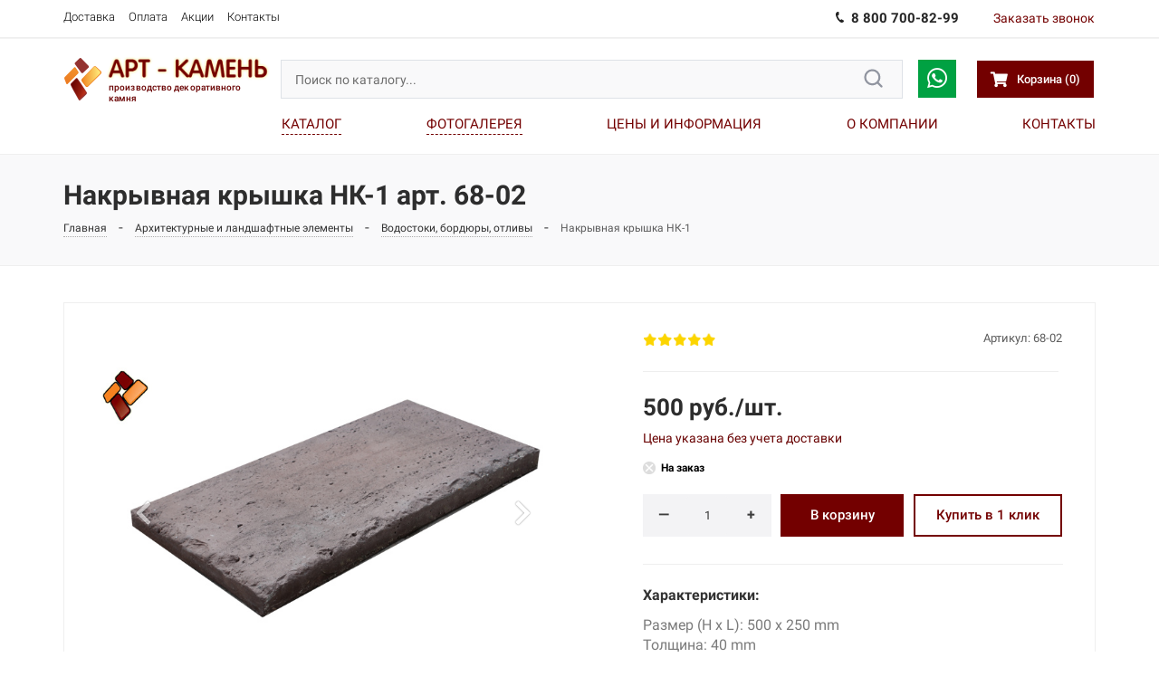

--- FILE ---
content_type: text/css
request_url: https://xn---116-43db9a0btl1ay0l.xn--p1ai/assets/4.2/default.css?v=1765346813
body_size: 24302
content:
/*! normalize.css v3.0.0 | MIT License | git.io/normalize */
html {
  font-family: sans-serif;
  -ms-text-size-adjust: 100%;
  -webkit-text-size-adjust: 100%;
}
body {
  margin: 0;
}
article,
aside,
details,
figcaption,
figure,
footer,
header,
hgroup,
main,
nav,
section,
summary {
  display: block;
}
audio,
canvas,
progress,
video {
  display: inline-block;
  vertical-align: baseline;
}
audio:not([controls]) {
  display: none;
  height: 0;
}
[hidden],
template {
  display: none;
}
a {
  background: transparent;
}
a:active,
a:hover {
  outline: 0;
}
abbr[title] {
  border-bottom: 1px dotted;
}
b,
strong {
  font-weight: bold;
}
dfn {
  font-style: italic;
}
h1 {
  font-size: 2em;
  margin: 0.67em 0;
}
mark {
  background: #ff0;
  color: #000;
}
small {
  font-size: 80%;
}
sub,
sup {
  font-size: 75%;
  line-height: 0;
  position: relative;
  vertical-align: baseline;
}
sup {
  top: -0.5em;
}
sub {
  bottom: -0.25em;
}
img {
  border: 0;
}
svg:not(:root) {
  overflow: hidden;
}
figure {
  margin: 1em 40px;
}
hr {
  -moz-box-sizing: content-box;
  box-sizing: content-box;
  height: 0;
}
pre {
  overflow: auto;
}
code,
kbd,
pre,
samp {
  font-family: monospace, monospace;
  font-size: 1em;
}
button,
input,
optgroup,
select,
textarea {
  color: inherit;
  font: inherit;
  margin: 0;
}
button {
  overflow: visible;
}
button,
select {
  text-transform: none;
}
button,
html input[type="button"],
input[type="reset"],
input[type="submit"] {
  -webkit-appearance: button;
  cursor: pointer;
}
button[disabled],
html input[disabled] {
  cursor: default;
}
button::-moz-focus-inner,
input::-moz-focus-inner {
  border: 0;
  padding: 0;
}
input {
  line-height: normal;
}
input[type="checkbox"],
input[type="radio"] {
  box-sizing: border-box;
  padding: 0;
}
input[type="number"]::-webkit-inner-spin-button,
input[type="number"]::-webkit-outer-spin-button {
  height: auto;
}
input[type="search"] {
  -webkit-appearance: textfield;
  -moz-box-sizing: content-box;
  -webkit-box-sizing: content-box;
  box-sizing: content-box;
}
input[type="search"]::-webkit-search-cancel-button,
input[type="search"]::-webkit-search-decoration {
  -webkit-appearance: none;
}
fieldset {
  border: 1px solid #c0c0c0;
  margin: 0 2px;
  padding: 0.35em 0.625em 0.75em;
}
legend {
  border: 0;
  padding: 0;
}
textarea {
  overflow: auto;
}
optgroup {
  font-weight: bold;
}
table {
  border-collapse: collapse;
  border-spacing: 0;
}
td,
th {
  padding: 0;
}
@media print {
  * {
    text-shadow: none !important;
    color: #000 !important;
    background: transparent !important;
    box-shadow: none !important;
  }
  a,
  a:visited {
    text-decoration: underline;
  }
  a[href]:after {
    content: " (" attr(href) ")";
  }
  abbr[title]:after {
    content: " (" attr(title) ")";
  }
  a[href^="javascript:"]:after,
  a[href^="#"]:after {
    content: "";
  }
  pre,
  blockquote {
    border: 1px solid #999;
    page-break-inside: avoid;
  }
  thead {
    display: table-header-group;
  }
  tr,
  img {
    page-break-inside: avoid;
  }
  img {
    max-width: 100% !important;
  }
  p,
  h2,
  h3 {
    orphans: 3;
    widows: 3;
  }
  h2,
  h3 {
    page-break-after: avoid;
  }
  select {
    background: #fff !important;
  }
  .navbar {
    display: none;
  }
  .table td,
  .table th {
    background-color: #fff !important;
  }
  .btn > .caret,
  .dropup > .btn > .caret {
    border-top-color: #000 !important;
  }
  .label {
    border: 1px solid #000;
  }
  .table {
    border-collapse: collapse !important;
  }
  .table-bordered th,
  .table-bordered td {
    border: 1px solid #ddd !important;
  }
}
* {
  -webkit-box-sizing: border-box;
  -moz-box-sizing: border-box;
  box-sizing: border-box;
}
*:before,
*:after {
  -webkit-box-sizing: border-box;
  -moz-box-sizing: border-box;
  box-sizing: border-box;
}
html {
  font-size: 62.5%;
  -webkit-tap-highlight-color: rgba(0, 0, 0, 0);
}
body {
  font-family: "Helvetica Neue", Helvetica, Arial, sans-serif;
  font-size: 14px;
  line-height: 1.42857143;
  color: #333333;
  background-color: #fff;
}
input,
button,
select,
textarea {
  font-family: inherit;
  font-size: inherit;
  line-height: inherit;
}
a {
  color: #428bca;
  text-decoration: none;
}
a:hover,
a:focus {
  color: #2a6496;
  text-decoration: underline;
}
a:focus {
  outline: thin dotted;
  outline: 5px auto -webkit-focus-ring-color;
  outline-offset: -2px;
}
figure {
  margin: 0;
}
img {
  vertical-align: middle;
}
.img-responsive {
  display: block;
  max-width: 100%;
  height: auto;
}
.img-rounded {
  border-radius: 6px;
}
.img-thumbnail {
  padding: 4px;
  line-height: 1.42857143;
  background-color: #fff;
  border: 1px solid #ddd;
  border-radius: 4px;
  -webkit-transition: all 0.2s ease-in-out;
  transition: all 0.2s ease-in-out;
  display: inline-block;
  max-width: 100%;
  height: auto;
}
.img-circle {
  border-radius: 50%;
}
hr {
  margin-top: 20px;
  margin-bottom: 20px;
  border: 0;
  border-top: 1px solid #eeeeee;
}
.sr-only {
  position: absolute;
  width: 1px;
  height: 1px;
  margin: -1px;
  padding: 0;
  overflow: hidden;
  clip: rect(0, 0, 0, 0);
  border: 0;
}
h1,
h2,
h3,
h4,
h5,
h6,
.h1,
.h2,
.h3,
.h4,
.h5,
.h6 {
  font-family: inherit;
  font-weight: 500;
  line-height: 1.1;
  color: inherit;
}
h1 small,
h2 small,
h3 small,
h4 small,
h5 small,
h6 small,
.h1 small,
.h2 small,
.h3 small,
.h4 small,
.h5 small,
.h6 small,
h1 .small,
h2 .small,
h3 .small,
h4 .small,
h5 .small,
h6 .small,
.h1 .small,
.h2 .small,
.h3 .small,
.h4 .small,
.h5 .small,
.h6 .small {
  font-weight: normal;
  line-height: 1;
  color: #999999;
}
h1,
.h1,
h2,
.h2,
h3,
.h3 {
  margin-top: 20px;
  margin-bottom: 10px;
}
h1 small,
.h1 small,
h2 small,
.h2 small,
h3 small,
.h3 small,
h1 .small,
.h1 .small,
h2 .small,
.h2 .small,
h3 .small,
.h3 .small {
  font-size: 65%;
}
h4,
.h4,
h5,
.h5,
h6,
.h6 {
  margin-top: 10px;
  margin-bottom: 10px;
}
h4 small,
.h4 small,
h5 small,
.h5 small,
h6 small,
.h6 small,
h4 .small,
.h4 .small,
h5 .small,
.h5 .small,
h6 .small,
.h6 .small {
  font-size: 75%;
}
h1,
.h1 {
  font-size: 36px;
}
h2,
.h2 {
  font-size: 30px;
}
h3,
.h3 {
  font-size: 24px;
}
h4,
.h4 {
  font-size: 18px;
}
h5,
.h5 {
  font-size: 14px;
}
h6,
.h6 {
  font-size: 12px;
}
p {
  margin: 0 0 10px;
}
.lead {
  margin-bottom: 20px;
  font-size: 16px;
  font-weight: 200;
  line-height: 1.4;
}
@media (min-width: 768px) {
  .lead {
    font-size: 21px;
  }
}
small,
.small {
  font-size: 85%;
}
cite {
  font-style: normal;
}
.text-left {
  text-align: left;
}
.text-right {
  text-align: right;
}
.text-center {
  text-align: center;
}
.text-justify {
  text-align: justify;
}
.text-muted {
  color: #999999;
}
.text-primary {
  color: #428bca;
}
a.text-primary:hover {
  color: #3071a9;
}
.text-success {
  color: #3c763d;
}
a.text-success:hover {
  color: #2b542c;
}
.text-info {
  color: #31708f;
}
a.text-info:hover {
  color: #245269;
}
.text-warning {
  color: #8a6d3b;
}
a.text-warning:hover {
  color: #66512c;
}
.text-danger {
  color: #a94442;
}
a.text-danger:hover {
  color: #843534;
}
.bg-primary {
  color: #fff;
  background-color: #428bca;
}
a.bg-primary:hover {
  background-color: #3071a9;
}
.bg-success {
  background-color: #dff0d8;
}
a.bg-success:hover {
  background-color: #c1e2b3;
}
.bg-info {
  background-color: #d9edf7;
}
a.bg-info:hover {
  background-color: #afd9ee;
}
.bg-warning {
  background-color: #fcf8e3;
}
a.bg-warning:hover {
  background-color: #f7ecb5;
}
.bg-danger {
  background-color: #f2dede;
}
a.bg-danger:hover {
  background-color: #e4b9b9;
}
.page-header {
  padding-bottom: 9px;
  margin: 40px 0 20px;
  border-bottom: 1px solid #eeeeee;
}
ul,
ol {
  margin-top: 0;
  margin-bottom: 10px;
}
ul ul,
ol ul,
ul ol,
ol ol {
  margin-bottom: 0;
}
.list-unstyled {
  padding-left: 0;
  list-style: none;
}
.list-inline {
  padding-left: 0;
  list-style: none;
  margin-left: -5px;
}
.list-inline > li {
  display: inline-block;
  padding-left: 5px;
  padding-right: 5px;
}
dl {
  margin-top: 0;
  margin-bottom: 20px;
}
dt,
dd {
  line-height: 1.42857143;
}
dt {
  font-weight: bold;
}
dd {
  margin-left: 0;
}
@media (min-width: 768px) {
  .dl-horizontal dt {
    float: left;
    width: 160px;
    clear: left;
    text-align: right;
    overflow: hidden;
    text-overflow: ellipsis;
    white-space: nowrap;
  }
  .dl-horizontal dd {
    margin-left: 180px;
  }
}
abbr[title],
abbr[data-original-title] {
  cursor: help;
  border-bottom: 1px dotted #999999;
}
.initialism {
  font-size: 90%;
  text-transform: uppercase;
}
blockquote {
  padding: 10px 20px;
  margin: 0 0 20px;
  font-size: 17.5px;
  border-left: 5px solid #eeeeee;
}
blockquote p:last-child,
blockquote ul:last-child,
blockquote ol:last-child {
  margin-bottom: 0;
}
blockquote footer,
blockquote small,
blockquote .small {
  display: block;
  font-size: 80%;
  line-height: 1.42857143;
  color: #999999;
}
blockquote footer:before,
blockquote small:before,
blockquote .small:before {
  content: '\2014 \00A0';
}
.blockquote-reverse,
blockquote.pull-right {
  padding-right: 15px;
  padding-left: 0;
  border-right: 5px solid #eeeeee;
  border-left: 0;
  text-align: right;
}
.blockquote-reverse footer:before,
blockquote.pull-right footer:before,
.blockquote-reverse small:before,
blockquote.pull-right small:before,
.blockquote-reverse .small:before,
blockquote.pull-right .small:before {
  content: '';
}
.blockquote-reverse footer:after,
blockquote.pull-right footer:after,
.blockquote-reverse small:after,
blockquote.pull-right small:after,
.blockquote-reverse .small:after,
blockquote.pull-right .small:after {
  content: '\00A0 \2014';
}
blockquote:before,
blockquote:after {
  content: "";
}
address {
  margin-bottom: 20px;
  font-style: normal;
  line-height: 1.42857143;
}
code,
kbd,
pre,
samp {
  font-family: Menlo, Monaco, Consolas, "Courier New", monospace;
}
code {
  padding: 2px 4px;
  font-size: 90%;
  color: #c7254e;
  background-color: #f9f2f4;
  white-space: nowrap;
  border-radius: 4px;
}
kbd {
  padding: 2px 4px;
  font-size: 90%;
  color: #fff;
  background-color: #333;
  border-radius: 3px;
  box-shadow: inset 0 -1px 0 rgba(0, 0, 0, 0.25);
}
pre {
  display: block;
  padding: 9.5px;
  margin: 0 0 10px;
  font-size: 13px;
  line-height: 1.42857143;
  word-break: break-all;
  word-wrap: break-word;
  color: #333333;
  background-color: #f5f5f5;
  border: 1px solid #ccc;
  border-radius: 4px;
}
pre code {
  padding: 0;
  font-size: inherit;
  color: inherit;
  white-space: pre-wrap;
  background-color: transparent;
  border-radius: 0;
}
.pre-scrollable {
  max-height: 340px;
  overflow-y: scroll;
}
fieldset {
  padding: 0;
  margin: 0;
  border: 0;
  min-width: 0;
}
legend {
  display: block;
  width: 100%;
  padding: 0;
  margin-bottom: 20px;
  font-size: 21px;
  line-height: inherit;
  color: #333333;
  border: 0;
  border-bottom: 1px solid #e5e5e5;
}
label {
  display: inline-block;
  margin-bottom: 5px;
  font-weight: bold;
}
input[type="search"] {
  -webkit-box-sizing: border-box;
  -moz-box-sizing: border-box;
  box-sizing: border-box;
}
input[type="radio"],
input[type="checkbox"] {
  margin: 4px 0 0;
  margin-top: 1px \9;
  /* IE8-9 */
  line-height: normal;
}
input[type="file"] {
  display: block;
}
input[type="range"] {
  display: block;
  width: 100%;
}
select[multiple],
select[size] {
  height: auto;
}
input[type="file"]:focus,
input[type="radio"]:focus,
input[type="checkbox"]:focus {
  outline: thin dotted;
  outline: 5px auto -webkit-focus-ring-color;
  outline-offset: -2px;
}
output {
  display: block;
  padding-top: 7px;
  font-size: 14px;
  line-height: 1.42857143;
  color: #555555;
}
.form-control {
  display: block;
  width: 100%;
  height: 34px;
  padding: 6px 12px;
  font-size: 14px;
  line-height: 1.42857143;
  color: #555555;
  background-color: #fff;
  background-image: none;
  border: 1px solid #ccc;
  border-radius: 4px;
  -webkit-box-shadow: inset 0 1px 1px rgba(0, 0, 0, 0.075);
  box-shadow: inset 0 1px 1px rgba(0, 0, 0, 0.075);
  -webkit-transition: border-color ease-in-out .15s, box-shadow ease-in-out .15s;
  transition: border-color ease-in-out .15s, box-shadow ease-in-out .15s;
}
.form-control:focus {
  border-color: #66afe9;
  outline: 0;
  -webkit-box-shadow: inset 0 1px 1px rgba(0,0,0,.075), 0 0 8px rgba(102, 175, 233, 0.6);
  box-shadow: inset 0 1px 1px rgba(0,0,0,.075), 0 0 8px rgba(102, 175, 233, 0.6);
}
.form-control::-moz-placeholder {
  color: #999999;
  opacity: 1;
}
.form-control:-ms-input-placeholder {
  color: #999999;
}
.form-control::-webkit-input-placeholder {
  color: #999999;
}
.form-control[disabled],
.form-control[readonly],
fieldset[disabled] .form-control {
  cursor: not-allowed;
  background-color: #eeeeee;
  opacity: 1;
}
textarea.form-control {
  height: auto;
}
input[type="search"] {
  -webkit-appearance: none;
}
input[type="date"] {
  line-height: 34px;
}
.form-group {
  margin-bottom: 15px;
}
.radio,
.checkbox {
  display: block;
  min-height: 20px;
  margin-top: 10px;
  margin-bottom: 10px;
  padding-left: 20px;
}
.radio label,
.checkbox label {
  display: inline;
  font-weight: normal;
  cursor: pointer;
}
.radio input[type="radio"],
.radio-inline input[type="radio"],
.checkbox input[type="checkbox"],
.checkbox-inline input[type="checkbox"] {
  float: left;
  margin-left: -20px;
}
.radio + .radio,
.checkbox + .checkbox {
  margin-top: -5px;
}
.radio-inline,
.checkbox-inline {
  display: inline-block;
  padding-left: 20px;
  margin-bottom: 0;
  vertical-align: middle;
  font-weight: normal;
  cursor: pointer;
}
.radio-inline + .radio-inline,
.checkbox-inline + .checkbox-inline {
  margin-top: 0;
  margin-left: 10px;
}
input[type="radio"][disabled],
input[type="checkbox"][disabled],
.radio[disabled],
.radio-inline[disabled],
.checkbox[disabled],
.checkbox-inline[disabled],
fieldset[disabled] input[type="radio"],
fieldset[disabled] input[type="checkbox"],
fieldset[disabled] .radio,
fieldset[disabled] .radio-inline,
fieldset[disabled] .checkbox,
fieldset[disabled] .checkbox-inline {
  cursor: not-allowed;
}
.input-sm {
  height: 30px;
  padding: 5px 10px;
  font-size: 12px;
  line-height: 1.5;
  border-radius: 3px;
}
select.input-sm {
  height: 30px;
  line-height: 30px;
}
textarea.input-sm,
select[multiple].input-sm {
  height: auto;
}
.input-lg {
  height: 46px;
  padding: 10px 16px;
  font-size: 18px;
  line-height: 1.33;
  border-radius: 6px;
}
select.input-lg {
  height: 46px;
  line-height: 46px;
}
textarea.input-lg,
select[multiple].input-lg {
  height: auto;
}
.has-feedback {
  position: relative;
}
.has-feedback .form-control {
  padding-right: 42.5px;
}
.has-feedback .form-control-feedback {
  position: absolute;
  top: 25px;
  right: 0;
  display: block;
  width: 34px;
  height: 34px;
  line-height: 34px;
  text-align: center;
}
.has-success .help-block,
.has-success .control-label,
.has-success .radio,
.has-success .checkbox,
.has-success .radio-inline,
.has-success .checkbox-inline {
  color: #3c763d;
}
.has-success .form-control {
  border-color: #3c763d;
  -webkit-box-shadow: inset 0 1px 1px rgba(0, 0, 0, 0.075);
  box-shadow: inset 0 1px 1px rgba(0, 0, 0, 0.075);
}
.has-success .form-control:focus {
  border-color: #2b542c;
  -webkit-box-shadow: inset 0 1px 1px rgba(0, 0, 0, 0.075), 0 0 6px #67b168;
  box-shadow: inset 0 1px 1px rgba(0, 0, 0, 0.075), 0 0 6px #67b168;
}
.has-success .input-group-addon {
  color: #3c763d;
  border-color: #3c763d;
  background-color: #dff0d8;
}
.has-success .form-control-feedback {
  color: #3c763d;
}
.has-warning .help-block,
.has-warning .control-label,
.has-warning .radio,
.has-warning .checkbox,
.has-warning .radio-inline,
.has-warning .checkbox-inline {
  color: #8a6d3b;
}
.has-warning .form-control {
  border-color: #8a6d3b;
  -webkit-box-shadow: inset 0 1px 1px rgba(0, 0, 0, 0.075);
  box-shadow: inset 0 1px 1px rgba(0, 0, 0, 0.075);
}
.has-warning .form-control:focus {
  border-color: #66512c;
  -webkit-box-shadow: inset 0 1px 1px rgba(0, 0, 0, 0.075), 0 0 6px #c0a16b;
  box-shadow: inset 0 1px 1px rgba(0, 0, 0, 0.075), 0 0 6px #c0a16b;
}
.has-warning .input-group-addon {
  color: #8a6d3b;
  border-color: #8a6d3b;
  background-color: #fcf8e3;
}
.has-warning .form-control-feedback {
  color: #8a6d3b;
}
.has-error .help-block,
.has-error .control-label,
.has-error .radio,
.has-error .checkbox,
.has-error .radio-inline,
.has-error .checkbox-inline {
  color: #a94442;
}
.has-error .form-control {
  border-color: #a94442;
  -webkit-box-shadow: inset 0 1px 1px rgba(0, 0, 0, 0.075);
  box-shadow: inset 0 1px 1px rgba(0, 0, 0, 0.075);
}
.has-error .form-control:focus {
  border-color: #843534;
  -webkit-box-shadow: inset 0 1px 1px rgba(0, 0, 0, 0.075), 0 0 6px #ce8483;
  box-shadow: inset 0 1px 1px rgba(0, 0, 0, 0.075), 0 0 6px #ce8483;
}
.has-error .input-group-addon {
  color: #a94442;
  border-color: #a94442;
  background-color: #f2dede;
}
.has-error .form-control-feedback {
  color: #a94442;
}
.form-control-static {
  margin-bottom: 0;
}
.help-block {
  display: block;
  margin-top: 5px;
  margin-bottom: 10px;
  color: #737373;
}
@media (min-width: 768px) {
  .form-inline .form-group {
    display: inline-block;
    margin-bottom: 0;
    vertical-align: middle;
  }
  .form-inline .form-control {
    display: inline-block;
    width: auto;
    vertical-align: middle;
  }
  .form-inline .input-group > .form-control {
    width: 100%;
  }
  .form-inline .control-label {
    margin-bottom: 0;
    vertical-align: middle;
  }
  .form-inline .radio,
  .form-inline .checkbox {
    display: inline-block;
    margin-top: 0;
    margin-bottom: 0;
    padding-left: 0;
    vertical-align: middle;
  }
  .form-inline .radio input[type="radio"],
  .form-inline .checkbox input[type="checkbox"] {
    float: none;
    margin-left: 0;
  }
  .form-inline .has-feedback .form-control-feedback {
    top: 0;
  }
}
.form-horizontal .control-label,
.form-horizontal .radio,
.form-horizontal .checkbox,
.form-horizontal .radio-inline,
.form-horizontal .checkbox-inline {
  margin-top: 0;
  margin-bottom: 0;
  padding-top: 7px;
}
.form-horizontal .radio,
.form-horizontal .checkbox {
  min-height: 27px;
}
.form-horizontal .form-group {
  margin-left: -15px;
  margin-right: -15px;
}
.form-horizontal .form-control-static {
  padding-top: 7px;
}
@media (min-width: 768px) {
  .form-horizontal .control-label {
    text-align: right;
  }
}
.form-horizontal .has-feedback .form-control-feedback {
  top: 0;
  right: 15px;
}
.btn {
  display: inline-block;
  margin-bottom: 0;
  font-weight: normal;
  text-align: center;
  vertical-align: middle;
  cursor: pointer;
  background-image: none;
  border: 1px solid transparent;
  white-space: nowrap;
  padding: 6px 12px;
  font-size: 14px;
  line-height: 1.42857143;
  border-radius: 4px;
  -webkit-user-select: none;
  -moz-user-select: none;
  -ms-user-select: none;
  user-select: none;
}
.btn:focus,
.btn:active:focus,
.btn.active:focus {
  outline: thin dotted;
  outline: 5px auto -webkit-focus-ring-color;
  outline-offset: -2px;
}
.btn:hover,
.btn:focus {
  color: #333;
  text-decoration: none;
}
.btn:active,
.btn.active {
  outline: 0;
  background-image: none;
  -webkit-box-shadow: inset 0 3px 5px rgba(0, 0, 0, 0.125);
  box-shadow: inset 0 3px 5px rgba(0, 0, 0, 0.125);
}
.btn.disabled,
.btn[disabled],
fieldset[disabled] .btn {
  cursor: not-allowed;
  pointer-events: none;
  opacity: 0.65;
  filter: alpha(opacity=65);
  -webkit-box-shadow: none;
  box-shadow: none;
}
.btn-default {
  color: #333;
  background-color: #fff;
  border-color: #ccc;
}
.btn-default:hover,
.btn-default:focus,
.btn-default:active,
.btn-default.active,
.open .dropdown-toggle.btn-default {
  color: #333;
  background-color: #ebebeb;
  border-color: #adadad;
}
.btn-default:active,
.btn-default.active,
.open .dropdown-toggle.btn-default {
  background-image: none;
}
.btn-default.disabled,
.btn-default[disabled],
fieldset[disabled] .btn-default,
.btn-default.disabled:hover,
.btn-default[disabled]:hover,
fieldset[disabled] .btn-default:hover,
.btn-default.disabled:focus,
.btn-default[disabled]:focus,
fieldset[disabled] .btn-default:focus,
.btn-default.disabled:active,
.btn-default[disabled]:active,
fieldset[disabled] .btn-default:active,
.btn-default.disabled.active,
.btn-default[disabled].active,
fieldset[disabled] .btn-default.active {
  background-color: #fff;
  border-color: #ccc;
}
.btn-default .badge {
  color: #fff;
  background-color: #333;
}
.btn-primary {
  color: #fff;
  background-color: #428bca;
  border-color: #357ebd;
}
.btn-primary:hover,
.btn-primary:focus,
.btn-primary:active,
.btn-primary.active,
.open .dropdown-toggle.btn-primary {
  color: #fff;
  background-color: #3276b1;
  border-color: #285e8e;
}
.btn-primary:active,
.btn-primary.active,
.open .dropdown-toggle.btn-primary {
  background-image: none;
}
.btn-primary.disabled,
.btn-primary[disabled],
fieldset[disabled] .btn-primary,
.btn-primary.disabled:hover,
.btn-primary[disabled]:hover,
fieldset[disabled] .btn-primary:hover,
.btn-primary.disabled:focus,
.btn-primary[disabled]:focus,
fieldset[disabled] .btn-primary:focus,
.btn-primary.disabled:active,
.btn-primary[disabled]:active,
fieldset[disabled] .btn-primary:active,
.btn-primary.disabled.active,
.btn-primary[disabled].active,
fieldset[disabled] .btn-primary.active {
  background-color: #428bca;
  border-color: #357ebd;
}
.btn-primary .badge {
  color: #428bca;
  background-color: #fff;
}
.btn-success {
  color: #fff;
  background-color: #5cb85c;
  border-color: #4cae4c;
}
.btn-success:hover,
.btn-success:focus,
.btn-success:active,
.btn-success.active,
.open .dropdown-toggle.btn-success {
  color: #fff;
  background-color: #47a447;
  border-color: #398439;
}
.btn-success:active,
.btn-success.active,
.open .dropdown-toggle.btn-success {
  background-image: none;
}
.btn-success.disabled,
.btn-success[disabled],
fieldset[disabled] .btn-success,
.btn-success.disabled:hover,
.btn-success[disabled]:hover,
fieldset[disabled] .btn-success:hover,
.btn-success.disabled:focus,
.btn-success[disabled]:focus,
fieldset[disabled] .btn-success:focus,
.btn-success.disabled:active,
.btn-success[disabled]:active,
fieldset[disabled] .btn-success:active,
.btn-success.disabled.active,
.btn-success[disabled].active,
fieldset[disabled] .btn-success.active {
  background-color: #5cb85c;
  border-color: #4cae4c;
}
.btn-success .badge {
  color: #5cb85c;
  background-color: #fff;
}
.btn-info {
  color: #fff;
  background-color: #5bc0de;
  border-color: #46b8da;
}
.btn-info:hover,
.btn-info:focus,
.btn-info:active,
.btn-info.active,
.open .dropdown-toggle.btn-info {
  color: #fff;
  background-color: #39b3d7;
  border-color: #269abc;
}
.btn-info:active,
.btn-info.active,
.open .dropdown-toggle.btn-info {
  background-image: none;
}
.btn-info.disabled,
.btn-info[disabled],
fieldset[disabled] .btn-info,
.btn-info.disabled:hover,
.btn-info[disabled]:hover,
fieldset[disabled] .btn-info:hover,
.btn-info.disabled:focus,
.btn-info[disabled]:focus,
fieldset[disabled] .btn-info:focus,
.btn-info.disabled:active,
.btn-info[disabled]:active,
fieldset[disabled] .btn-info:active,
.btn-info.disabled.active,
.btn-info[disabled].active,
fieldset[disabled] .btn-info.active {
  background-color: #5bc0de;
  border-color: #46b8da;
}
.btn-info .badge {
  color: #5bc0de;
  background-color: #fff;
}
.btn-warning {
  color: #fff;
  background-color: #f0ad4e;
  border-color: #eea236;
}
.btn-warning:hover,
.btn-warning:focus,
.btn-warning:active,
.btn-warning.active,
.open .dropdown-toggle.btn-warning {
  color: #fff;
  background-color: #ed9c28;
  border-color: #d58512;
}
.btn-warning:active,
.btn-warning.active,
.open .dropdown-toggle.btn-warning {
  background-image: none;
}
.btn-warning.disabled,
.btn-warning[disabled],
fieldset[disabled] .btn-warning,
.btn-warning.disabled:hover,
.btn-warning[disabled]:hover,
fieldset[disabled] .btn-warning:hover,
.btn-warning.disabled:focus,
.btn-warning[disabled]:focus,
fieldset[disabled] .btn-warning:focus,
.btn-warning.disabled:active,
.btn-warning[disabled]:active,
fieldset[disabled] .btn-warning:active,
.btn-warning.disabled.active,
.btn-warning[disabled].active,
fieldset[disabled] .btn-warning.active {
  background-color: #f0ad4e;
  border-color: #eea236;
}
.btn-warning .badge {
  color: #f0ad4e;
  background-color: #fff;
}
.btn-danger {
  color: #fff;
  background-color: #d9534f;
  border-color: #d43f3a;
}
.btn-danger:hover,
.btn-danger:focus,
.btn-danger:active,
.btn-danger.active,
.open .dropdown-toggle.btn-danger {
  color: #fff;
  background-color: #d2322d;
  border-color: #ac2925;
}
.btn-danger:active,
.btn-danger.active,
.open .dropdown-toggle.btn-danger {
  background-image: none;
}
.btn-danger.disabled,
.btn-danger[disabled],
fieldset[disabled] .btn-danger,
.btn-danger.disabled:hover,
.btn-danger[disabled]:hover,
fieldset[disabled] .btn-danger:hover,
.btn-danger.disabled:focus,
.btn-danger[disabled]:focus,
fieldset[disabled] .btn-danger:focus,
.btn-danger.disabled:active,
.btn-danger[disabled]:active,
fieldset[disabled] .btn-danger:active,
.btn-danger.disabled.active,
.btn-danger[disabled].active,
fieldset[disabled] .btn-danger.active {
  background-color: #d9534f;
  border-color: #d43f3a;
}
.btn-danger .badge {
  color: #d9534f;
  background-color: #fff;
}
.btn-link {
  color: #428bca;
  font-weight: normal;
  cursor: pointer;
  border-radius: 0;
}
.btn-link,
.btn-link:active,
.btn-link[disabled],
fieldset[disabled] .btn-link {
  background-color: transparent;
  -webkit-box-shadow: none;
  box-shadow: none;
}
.btn-link,
.btn-link:hover,
.btn-link:focus,
.btn-link:active {
  border-color: transparent;
}
.btn-link:hover,
.btn-link:focus {
  color: #2a6496;
  text-decoration: underline;
  background-color: transparent;
}
.btn-link[disabled]:hover,
fieldset[disabled] .btn-link:hover,
.btn-link[disabled]:focus,
fieldset[disabled] .btn-link:focus {
  color: #999999;
  text-decoration: none;
}
.btn-lg {
  padding: 10px 16px;
  font-size: 18px;
  line-height: 1.33;
  border-radius: 6px;
}
.btn-sm {
  padding: 5px 10px;
  font-size: 12px;
  line-height: 1.5;
  border-radius: 3px;
}
.btn-xs {
  padding: 1px 5px;
  font-size: 12px;
  line-height: 1.5;
  border-radius: 3px;
}
.btn-block {
  display: block;
  width: 100%;
  padding-left: 0;
  padding-right: 0;
}
.btn-block + .btn-block {
  margin-top: 5px;
}
input[type="submit"].btn-block,
input[type="reset"].btn-block,
input[type="button"].btn-block {
  width: 100%;
}
table {
  max-width: 100%;
  background-color: transparent;
}
th {
  text-align: left;
}
.table {
  width: 100%;
  margin-bottom: 20px;
}
.table > thead > tr > th,
.table > tbody > tr > th,
.table > tfoot > tr > th,
.table > thead > tr > td,
.table > tbody > tr > td,
.table > tfoot > tr > td {
  padding: 8px;
  line-height: 1.42857143;
  vertical-align: top;
  border-top: 1px solid #ddd;
}
.table > thead > tr > th {
  vertical-align: bottom;
  border-bottom: 2px solid #ddd;
}
.table > caption + thead > tr:first-child > th,
.table > colgroup + thead > tr:first-child > th,
.table > thead:first-child > tr:first-child > th,
.table > caption + thead > tr:first-child > td,
.table > colgroup + thead > tr:first-child > td,
.table > thead:first-child > tr:first-child > td {
  border-top: 0;
}
.table > tbody + tbody {
  border-top: 2px solid #ddd;
}
.table .table {
  background-color: #fff;
}
.table-condensed > thead > tr > th,
.table-condensed > tbody > tr > th,
.table-condensed > tfoot > tr > th,
.table-condensed > thead > tr > td,
.table-condensed > tbody > tr > td,
.table-condensed > tfoot > tr > td {
  padding: 5px;
}
.table-bordered {
  border: 1px solid #ddd;
}
.table-bordered > thead > tr > th,
.table-bordered > tbody > tr > th,
.table-bordered > tfoot > tr > th,
.table-bordered > thead > tr > td,
.table-bordered > tbody > tr > td,
.table-bordered > tfoot > tr > td {
  border: 1px solid #ddd;
}
.table-bordered > thead > tr > th,
.table-bordered > thead > tr > td {
  border-bottom-width: 2px;
}
.table-striped > tbody > tr:nth-child(odd) > td,
.table-striped > tbody > tr:nth-child(odd) > th {
  background-color: #f9f9f9;
}
.table-hover > tbody > tr:hover > td,
.table-hover > tbody > tr:hover > th {
  background-color: #f5f5f5;
}
table col[class*="col-"] {
  position: static;
  float: none;
  display: table-column;
}
table td[class*="col-"],
table th[class*="col-"] {
  position: static;
  float: none;
  display: table-cell;
}
.table > thead > tr > td.active,
.table > tbody > tr > td.active,
.table > tfoot > tr > td.active,
.table > thead > tr > th.active,
.table > tbody > tr > th.active,
.table > tfoot > tr > th.active,
.table > thead > tr.active > td,
.table > tbody > tr.active > td,
.table > tfoot > tr.active > td,
.table > thead > tr.active > th,
.table > tbody > tr.active > th,
.table > tfoot > tr.active > th {
  background-color: #f5f5f5;
}
.table-hover > tbody > tr > td.active:hover,
.table-hover > tbody > tr > th.active:hover,
.table-hover > tbody > tr.active:hover > td,
.table-hover > tbody > tr.active:hover > th {
  background-color: #e8e8e8;
}
.table > thead > tr > td.success,
.table > tbody > tr > td.success,
.table > tfoot > tr > td.success,
.table > thead > tr > th.success,
.table > tbody > tr > th.success,
.table > tfoot > tr > th.success,
.table > thead > tr.success > td,
.table > tbody > tr.success > td,
.table > tfoot > tr.success > td,
.table > thead > tr.success > th,
.table > tbody > tr.success > th,
.table > tfoot > tr.success > th {
  background-color: #dff0d8;
}
.table-hover > tbody > tr > td.success:hover,
.table-hover > tbody > tr > th.success:hover,
.table-hover > tbody > tr.success:hover > td,
.table-hover > tbody > tr.success:hover > th {
  background-color: #d0e9c6;
}
.table > thead > tr > td.info,
.table > tbody > tr > td.info,
.table > tfoot > tr > td.info,
.table > thead > tr > th.info,
.table > tbody > tr > th.info,
.table > tfoot > tr > th.info,
.table > thead > tr.info > td,
.table > tbody > tr.info > td,
.table > tfoot > tr.info > td,
.table > thead > tr.info > th,
.table > tbody > tr.info > th,
.table > tfoot > tr.info > th {
  background-color: #d9edf7;
}
.table-hover > tbody > tr > td.info:hover,
.table-hover > tbody > tr > th.info:hover,
.table-hover > tbody > tr.info:hover > td,
.table-hover > tbody > tr.info:hover > th {
  background-color: #c4e3f3;
}
.table > thead > tr > td.warning,
.table > tbody > tr > td.warning,
.table > tfoot > tr > td.warning,
.table > thead > tr > th.warning,
.table > tbody > tr > th.warning,
.table > tfoot > tr > th.warning,
.table > thead > tr.warning > td,
.table > tbody > tr.warning > td,
.table > tfoot > tr.warning > td,
.table > thead > tr.warning > th,
.table > tbody > tr.warning > th,
.table > tfoot > tr.warning > th {
  background-color: #fcf8e3;
}
.table-hover > tbody > tr > td.warning:hover,
.table-hover > tbody > tr > th.warning:hover,
.table-hover > tbody > tr.warning:hover > td,
.table-hover > tbody > tr.warning:hover > th {
  background-color: #faf2cc;
}
.table > thead > tr > td.danger,
.table > tbody > tr > td.danger,
.table > tfoot > tr > td.danger,
.table > thead > tr > th.danger,
.table > tbody > tr > th.danger,
.table > tfoot > tr > th.danger,
.table > thead > tr.danger > td,
.table > tbody > tr.danger > td,
.table > tfoot > tr.danger > td,
.table > thead > tr.danger > th,
.table > tbody > tr.danger > th,
.table > tfoot > tr.danger > th {
  background-color: #f2dede;
}
.table-hover > tbody > tr > td.danger:hover,
.table-hover > tbody > tr > th.danger:hover,
.table-hover > tbody > tr.danger:hover > td,
.table-hover > tbody > tr.danger:hover > th {
  background-color: #ebcccc;
}
@media (max-width: 767px) {
  .table-responsive {
    width: 100%;
    margin-bottom: 15px;
    overflow-y: hidden;
    overflow-x: scroll;
    -ms-overflow-style: -ms-autohiding-scrollbar;
    border: 1px solid #ddd;
    -webkit-overflow-scrolling: touch;
  }
  .table-responsive > .table {
    margin-bottom: 0;
  }
  .table-responsive > .table > thead > tr > th,
  .table-responsive > .table > tbody > tr > th,
  .table-responsive > .table > tfoot > tr > th,
  .table-responsive > .table > thead > tr > td,
  .table-responsive > .table > tbody > tr > td,
  .table-responsive > .table > tfoot > tr > td {
    white-space: nowrap;
  }
  .table-responsive > .table-bordered {
    border: 0;
  }
  .table-responsive > .table-bordered > thead > tr > th:first-child,
  .table-responsive > .table-bordered > tbody > tr > th:first-child,
  .table-responsive > .table-bordered > tfoot > tr > th:first-child,
  .table-responsive > .table-bordered > thead > tr > td:first-child,
  .table-responsive > .table-bordered > tbody > tr > td:first-child,
  .table-responsive > .table-bordered > tfoot > tr > td:first-child {
    border-left: 0;
  }
  .table-responsive > .table-bordered > thead > tr > th:last-child,
  .table-responsive > .table-bordered > tbody > tr > th:last-child,
  .table-responsive > .table-bordered > tfoot > tr > th:last-child,
  .table-responsive > .table-bordered > thead > tr > td:last-child,
  .table-responsive > .table-bordered > tbody > tr > td:last-child,
  .table-responsive > .table-bordered > tfoot > tr > td:last-child {
    border-right: 0;
  }
  .table-responsive > .table-bordered > tbody > tr:last-child > th,
  .table-responsive > .table-bordered > tfoot > tr:last-child > th,
  .table-responsive > .table-bordered > tbody > tr:last-child > td,
  .table-responsive > .table-bordered > tfoot > tr:last-child > td {
    border-bottom: 0;
  }
}
.clearfix:before,
.clearfix:after,
.form-horizontal .form-group:before,
.form-horizontal .form-group:after,
.area .container-fluid:before,
.area .container-fluid:after,
.area .row:before,
.area .row:after {
  content: " ";
  display: table;
}
.clearfix:after,
.form-horizontal .form-group:after,
.area .container-fluid:after,
.area .row:after {
  clear: both;
}
.center-block {
  display: block;
  margin-left: auto;
  margin-right: auto;
}
.pull-right {
  float: right !important;
}
.pull-left {
  float: left !important;
}
.hide {
  display: none !important;
}
.show {
  display: block !important;
}
.invisible {
  visibility: hidden;
}
.text-hide {
  font: 0/0 a;
  color: transparent;
  text-shadow: none;
  background-color: transparent;
  border: 0;
}
.hidden {
  display: none !important;
  visibility: hidden !important;
}
.affix {
  position: fixed;
}
/* cyrillic-ext */
@font-face {
  font-family: 'Comfortaa';
  font-display: swap;
  font-style: normal;
  font-weight: 400;
  src: url(https://fonts.gstatic.com/s/comfortaa/v27/1Ptsg8LJRfWJmhDAuUs4QIFqL_KWxWMT.woff2) format('woff2');
  unicode-range: U+0460-052F, U+1C80-1C88, U+20B4, U+2DE0-2DFF, U+A640-A69F, U+FE2E-FE2F;
}
/* cyrillic */
@font-face {
  font-family: 'Comfortaa';
  font-display: swap;
  font-style: normal;
  font-weight: 400;
  src: url(https://fonts.gstatic.com/s/comfortaa/v27/1Ptsg8LJRfWJmhDAuUs4SYFqL_KWxWMT.woff2) format('woff2');
  unicode-range: U+0400-045F, U+0490-0491, U+04B0-04B1, U+2116;
}
/* greek */
@font-face {
  font-family: 'Comfortaa';
  font-display: swap;
  font-style: normal;
  font-weight: 400;
  src: url(https://fonts.gstatic.com/s/comfortaa/v27/1Ptsg8LJRfWJmhDAuUs4ToFqL_KWxWMT.woff2) format('woff2');
  unicode-range: U+0370-03FF;
}
/* vietnamese */
@font-face {
  font-family: 'Comfortaa';
  font-display: swap;
  font-style: normal;
  font-weight: 400;
  src: url(https://fonts.gstatic.com/s/comfortaa/v27/1Ptsg8LJRfWJmhDAuUs4QoFqL_KWxWMT.woff2) format('woff2');
  unicode-range: U+0102-0103, U+0110-0111, U+1EA0-1EF9, U+20AB;
}
/* latin-ext */
@font-face {
  font-family: 'Comfortaa';
  font-display: swap;
  font-style: normal;
  font-weight: 400;
  src: url(https://fonts.gstatic.com/s/comfortaa/v27/1Ptsg8LJRfWJmhDAuUs4Q4FqL_KWxWMT.woff2) format('woff2');
  unicode-range: U+0100-024F, U+0259, U+1E00-1EFF, U+2020, U+20A0-20AB, U+20AD-20CF, U+2113, U+2C60-2C7F, U+A720-A7FF;
}
/* latin */
@font-face {
  font-family: 'Comfortaa';
  font-display: swap;
  font-style: normal;
  font-weight: 400;
  src: url(https://fonts.gstatic.com/s/comfortaa/v27/1Ptsg8LJRfWJmhDAuUs4TYFqL_KWxQ.woff2) format('woff2');
  unicode-range: U+0000-00FF, U+0131, U+0152-0153, U+02BB-02BC, U+02C6, U+02DA, U+02DC, U+2000-206F, U+2074, U+20AC, U+2122, U+2191, U+2193, U+2212, U+2215, U+FEFF, U+FFFD;
}
@font-face {
  font-family: 'Lobster';
  font-display: swap;
  font-style: normal;
  font-weight: normal;
  src: local('Lobster'), local('Lobster-Regular'), url(https://fonts.gstatic.com/s/lobster/v18/pAEjWxDCHGX7OXS3SC2tywLUuEpTyoUstqEm5AMlJo4.woff) format('woff');
}
@font-face {
  font-family: 'Open Sans Light';
  font-display: swap;
  font-style: normal;
  font-weight: normal;
  src: local('Open Sans Light'), local('OpenSans-Light'), url(https://fonts.gstatic.com/s/opensans/v13/DXI1ORHCpsQm3Vp6mXoaTQcuEIXEaFWBWXA4NoGd_Oo.woff) format('woff');
}
@font-face {
  font-family: 'Open Sans Light';
  font-display: swap;
  font-style: normal;
  font-weight: bold;
  src: local('Open Sans Semibold'), local('OpenSans-Semibold'), url(https://fonts.gstatic.com/s/opensans/v13/MTP_ySUJH_bn48VBG8sNSgcuEIXEaFWBWXA4NoGd_Oo.woff) format('woff');
}
@font-face {
  font-family: 'Open Sans Light';
  font-display: swap;
  font-style: italic;
  font-weight: normal;
  src: local('Open Sans Light Italic'), local('OpenSansLight-Italic'), url(https://fonts.gstatic.com/s/opensans/v13/PRmiXeptR36kaC0GEAetxlxy1emkJdO89Ay69zsEcxM.woff) format('woff');
}
@font-face {
  font-family: 'Open Sans Light';
  font-display: swap;
  font-style: italic;
  font-weight: bold;
  src: local('Open Sans Semibold Italic'), local('OpenSans-SemiboldItalic'), url(https://fonts.gstatic.com/s/opensans/v13/PRmiXeptR36kaC0GEAetxt09evbWZEfN6lr5tkJ_7hE.woff) format('woff');
}
@font-face {
  font-family: 'Open Sans';
  font-display: swap;
  font-style: normal;
  font-weight: normal;
  src: local('Open Sans'), local('OpenSans'), url(https://fonts.gstatic.com/s/opensans/v13/RjgO7rYTmqiVp7vzi-Q5UbO3LdcAZYWl9Si6vvxL-qU.woff) format('woff');
}
@font-face {
  font-family: 'Open Sans';
  font-display: swap;
  font-style: normal;
  font-weight: bold;
  src: local('Open Sans Bold'), local('OpenSans-Bold'), url(https://fonts.gstatic.com/s/opensans/v13/k3k702ZOKiLJc3WVjuplzAcuEIXEaFWBWXA4NoGd_Oo.woff) format('woff');
}
@font-face {
  font-family: 'Open Sans';
  font-display: swap;
  font-style: italic;
  font-weight: normal;
  src: local('Open Sans Italic'), local('OpenSans-Italic'), url(https://fonts.gstatic.com/s/opensans/v13/xjAJXh38I15wypJXxuGMBkbeuvGrcRTTBH456c-a4yI.woff) format('woff');
}
@font-face {
  font-family: 'Open Sans';
  font-display: swap;
  font-style: italic;
  font-weight: bold;
  src: local('Open Sans Bold Italic'), local('OpenSans-BoldItalic'), url(https://fonts.gstatic.com/s/opensans/v13/PRmiXeptR36kaC0GEAetxpoxY6pJ8tEQQdWYhQvtl8Q.woff) format('woff');
}
@font-face {
  font-family: 'Roboto Slab Light';
  font-display: swap;
  font-style: normal;
  font-weight: normal;
  src: local('Roboto Slab Light'), local('RobotoSlab-Light'), url(https://fonts.gstatic.com/s/robotoslab/v6/dazS1PrQQuCxC3iOAJFEJVxy1emkJdO89Ay69zsEcxM.woff) format('woff');
}
@font-face {
  font-family: 'Roboto Slab Light';
  font-display: swap;
  font-style: normal;
  font-weight: bold;
  src: local('Roboto Slab Bold'), local('RobotoSlab-Bold'), url(https://fonts.gstatic.com/s/robotoslab/v6/dazS1PrQQuCxC3iOAJFEJZoxY6pJ8tEQQdWYhQvtl8Q.woff) format('woff');
}
@font-face {
  font-family: 'Roboto Slab';
  font-display: swap;
  font-style: normal;
  font-weight: normal;
  src: local('Roboto Slab Regular'), local('RobotoSlab-Regular'), url(https://fonts.gstatic.com/s/robotoslab/v6/y7lebkjgREBJK96VQi37ZkbeuvGrcRTTBH456c-a4yI.woff) format('woff');
}
@font-face {
  font-family: 'Roboto Slab';
  font-display: swap;
  font-style: normal;
  font-weight: bold;
  src: local('Roboto Slab Bold'), local('RobotoSlab-Bold'), url(https://fonts.gstatic.com/s/robotoslab/v6/dazS1PrQQuCxC3iOAJFEJZoxY6pJ8tEQQdWYhQvtl8Q.woff) format('woff');
}
@font-face {
  font-family: 'Yeseva One';
  font-display: swap;
  font-style: normal;
  font-weight: normal;
  src: local('Yeseva One'), local('YesevaOne'), url(//themes.googleusercontent.com/static/fonts/yesevaone/v7/AehIYCFomPDBe18pH83xwxsxEYwM7FgeyaSgU71cLG0.woff) format('woff');
}
@font-face {
  font-family: 'Andika';
  font-display: swap;
  font-style: normal;
  font-weight: normal;
  src: local('Andika'), url(https://fonts.gstatic.com/s/andika/v7/s4-E4JwrwFrgC4b8y_wuuuvvDin1pK8aKteLpeZ5c0A.woff) format('woff');
}
@font-face {
  font-family: 'Bad Script';
  font-display: swap;
  font-style: normal;
  font-weight: normal;
  src: local('Bad Script Regular'), local('BadScript-Regular'), url(https://fonts.gstatic.com/s/badscript/v5/xvnrV3H3fZsc-fSw6fOJeL3hpw3pgy2gAi-Ip7WPMi0.woff) format('woff');
}
@font-face {
  font-family: 'Cuprum';
  font-display: swap;
  font-style: normal;
  font-weight: normal;
  src: local('Cuprum'), local('Cuprum-Regular'), url(https://fonts.gstatic.com/s/cuprum/v7/_8eDwXzPxQAsab4bYS-fzuvvDin1pK8aKteLpeZ5c0A.woff) format('woff');
}
@font-face {
  font-family: 'Cuprum';
  font-display: swap;
  font-style: normal;
  font-weight: bold;
  src: local('Cuprum Bold'), local('Cuprum-Bold'), url(https://fonts.gstatic.com/s/cuprum/v7/n3IzcUkIerri6e9sz7DgbrO3LdcAZYWl9Si6vvxL-qU.woff) format('woff');
}
@font-face {
  font-family: 'Cuprum';
  font-display: swap;
  font-style: italic;
  font-weight: normal;
  src: local('Cuprum Italic'), local('Cuprum-Italic'), url(https://fonts.gstatic.com/s/cuprum/v7/qeKnzn2Grxyt-04Hf-FrNnYhjbSpvc47ee6xR_80Hnw.woff) format('woff');
}
@font-face {
  font-family: 'Cuprum';
  font-display: swap;
  font-style: italic;
  font-weight: bold;
  src: local('Cuprum Bold Italic'), local('Cuprum-BoldItalic'), url(https://fonts.gstatic.com/s/cuprum/v7/qoCTdBYim27O_DVk90C7-UbeuvGrcRTTBH456c-a4yI.woff) format('woff');
}
@font-face {
  font-family: 'Didact Gothic';
  font-display: swap;
  font-style: normal;
  font-weight: normal;
  src: local('Didact Gothic'), local('DidactGothic'), url(https://fonts.gstatic.com/s/didactgothic/v7/v8_72sD3DYMKyM0dn3LtWmonN9bKTKK8tQ19VgtlJ7g.woff) format('woff');
}
@font-face {
  font-family: 'EB Garamond';
  font-display: swap;
  font-style: normal;
  font-weight: normal;
  src: local('EB Garamond'), local('EBGaramond'), url(https://fonts.gstatic.com/s/ebgaramond/v7/kYZt1bJ8UsGAPRGnkXPeFUbeuvGrcRTTBH456c-a4yI.woff) format('woff');
}
@font-face {
  font-family: 'Exo 2 Light';
  font-display: swap;
  font-style: normal;
  font-weight: normal;
  src: local('Exo 2 Light'), local('Exo2-Light'), url(https://fonts.gstatic.com/s/exo2/v3/5kpBH6SjiUHiaKVw-Vesv3YhjbSpvc47ee6xR_80Hnw.woff) format('woff');
}
@font-face {
  font-family: 'Exo 2 Light';
  font-display: swap;
  font-style: normal;
  font-weight: bold;
  src: local('Exo 2 Semi Bold'), local('Exo2-SemiBold'), url(https://fonts.gstatic.com/s/exo2/v3/f0hHk_ds7TVzNRk1BrjGO3YhjbSpvc47ee6xR_80Hnw.woff) format('woff');
}
@font-face {
  font-family: 'Exo 2 Light';
  font-display: swap;
  font-style: italic;
  font-weight: normal;
  src: local('Exo 2 Light Italic'), local('Exo2-LightItalic'), url(https://fonts.gstatic.com/s/exo2/v3/23rYvy_JA5ECpoxf7frKbb3hpw3pgy2gAi-Ip7WPMi0.woff) format('woff');
}
@font-face {
  font-family: 'Exo 2 Light';
  font-display: swap;
  font-style: italic;
  font-weight: bold;
  src: local('Exo 2 Semi Bold Italic'), local('Exo2-SemiBoldItalic'), url(https://fonts.gstatic.com/s/exo2/v3/AbE2HdC08fDM25clla7d473hpw3pgy2gAi-Ip7WPMi0.woff) format('woff');
}
@font-face {
  font-family: 'Exo 2';
  font-display: swap;
  font-style: normal;
  font-weight: normal;
  src: local('Exo 2'), local('Exo2-Regular'), url(https://fonts.gstatic.com/s/exo2/v3/MJip7cr_UKpMiRlnw9dEtaCWcynf_cDxXwCLxiixG1c.woff) format('woff');
}
@font-face {
  font-family: 'Exo 2';
  font-display: swap;
  font-style: normal;
  font-weight: bold;
  src: local('Exo 2 Bold'), local('Exo2-Bold'), url(https://fonts.gstatic.com/s/exo2/v3/_yeyO5FlfE2FZh25hTeRLnYhjbSpvc47ee6xR_80Hnw.woff) format('woff');
}
@font-face {
  font-family: 'Exo 2';
  font-display: swap;
  font-style: italic;
  font-weight: normal;
  src: local('Exo 2 Italic'), local('Exo2-Italic'), url(https://fonts.gstatic.com/s/exo2/v3/l5cZY-FlVggZMInUQZUkGQLUuEpTyoUstqEm5AMlJo4.woff) format('woff');
}
@font-face {
  font-family: 'Exo 2';
  font-display: swap;
  font-style: italic;
  font-weight: bold;
  src: local('Exo 2 Bold Italic'), local('Exo2-BoldItalic'), url(https://fonts.gstatic.com/s/exo2/v3/8v5Te3n1zxIm7cF0xXG0ir3hpw3pgy2gAi-Ip7WPMi0.woff) format('woff');
}
@font-face {
  font-family: 'Fira Sans Light';
  font-display: swap;
  font-style: normal;
  font-weight: normal;
  src: local('Fira Sans Light'), local('FiraSans-Light'), url(https://fonts.gstatic.com/s/firasans/v6/VTBnrK42EiOBncVyQXZ7jwcuEIXEaFWBWXA4NoGd_Oo.woff) format('woff');
}
@font-face {
  font-family: 'Fira Sans Light';
  font-display: swap;
  font-style: normal;
  font-weight: bold;
  src: local('Fira Sans Medium'), local('FiraSans-Medium'), url(https://fonts.gstatic.com/s/firasans/v6/zM2u8V3CuPVwAAXFQcDi4AcuEIXEaFWBWXA4NoGd_Oo.woff) format('woff');
}
@font-face {
  font-family: 'Fira Sans Light';
  font-display: swap;
  font-style: italic;
  font-weight: normal;
  src: local('Fira Sans Light Italic'), local('FiraSans-LightItalic'), url(https://fonts.gstatic.com/s/firasans/v6/6s0YCA9oCTF6hM60YM-qTVxy1emkJdO89Ay69zsEcxM.woff) format('woff');
}
@font-face {
  font-family: 'Fira Sans Light';
  font-display: swap;
  font-style: italic;
  font-weight: bold;
  src: local('Fira Sans Medium Italic'), local('FiraSans-MediumItalic'), url(https://fonts.gstatic.com/s/firasans/v6/6s0YCA9oCTF6hM60YM-qTblVUKnzPXGXIswG3a_wb6M.woff) format('woff');
}
@font-face {
  font-family: 'Fira Sans';
  font-display: swap;
  font-style: normal;
  font-weight: normal;
  src: local('Fira Sans'), local('FiraSans-Regular'), url(https://fonts.gstatic.com/s/firasans/v6/T3abUOg4YgfjOby2l-QudrO3LdcAZYWl9Si6vvxL-qU.woff) format('woff');
}
@font-face {
  font-family: 'Fira Sans';
  font-display: swap;
  font-style: normal;
  font-weight: bold;
  src: local('Fira Sans Bold'), local('FiraSans-Bold'), url(https://fonts.gstatic.com/s/firasans/v6/DugPdSljmOTocZOR2CItOgcuEIXEaFWBWXA4NoGd_Oo.woff) format('woff');
}
@font-face {
  font-family: 'Fira Sans';
  font-display: swap;
  font-style: italic;
  font-weight: normal;
  src: local('Fira Sans Italic'), local('FiraSans-Italic'), url(https://fonts.gstatic.com/s/firasans/v6/QURAmFz4b80g324-oF-Uj0beuvGrcRTTBH456c-a4yI.woff) format('woff');
}
@font-face {
  font-family: 'Fira Sans';
  font-display: swap;
  font-style: italic;
  font-weight: bold;
  src: local('Fira Sans Bold Italic'), local('FiraSans-BoldItalic'), url(https://fonts.gstatic.com/s/firasans/v6/6s0YCA9oCTF6hM60YM-qTZoxY6pJ8tEQQdWYhQvtl8Q.woff) format('woff');
}
/* cyrillic-ext */
@font-face {
  font-family: 'Forum';
  font-display: swap;
  font-style: normal;
  font-weight: 400;
  src: local('Forum'), url(https://fonts.gstatic.com/s/forum/v10/6aey4Ky-Vb8Ew8IcOpI43XnSBTM.woff2) format('woff2');
  unicode-range: U+0460-052F, U+1C80-1C88, U+20B4, U+2DE0-2DFF, U+A640-A69F, U+FE2E-FE2F;
}
/* cyrillic */
@font-face {
  font-family: 'Forum';
  font-display: swap;
  font-style: normal;
  font-weight: 400;
  src: local('Forum'), url(https://fonts.gstatic.com/s/forum/v10/6aey4Ky-Vb8Ew8IVOpI43XnSBTM.woff2) format('woff2');
  unicode-range: U+0400-045F, U+0490-0491, U+04B0-04B1, U+2116;
}
/* latin-ext */
@font-face {
  font-family: 'Forum';
  font-display: swap;
  font-style: normal;
  font-weight: 400;
  src: local('Forum'), url(https://fonts.gstatic.com/s/forum/v10/6aey4Ky-Vb8Ew8IfOpI43XnSBTM.woff2) format('woff2');
  unicode-range: U+0100-024F, U+0259, U+1E00-1EFF, U+2020, U+20A0-20AB, U+20AD-20CF, U+2113, U+2C60-2C7F, U+A720-A7FF;
}
/* latin */
@font-face {
  font-family: 'Forum';
  font-display: swap;
  font-style: normal;
  font-weight: 400;
  src: local('Forum'), url(https://fonts.gstatic.com/s/forum/v10/6aey4Ky-Vb8Ew8IROpI43XnS.woff2) format('woff2');
  unicode-range: U+0000-00FF, U+0131, U+0152-0153, U+02BB-02BC, U+02C6, U+02DA, U+02DC, U+2000-206F, U+2074, U+20AC, U+2122, U+2191, U+2193, U+2212, U+2215, U+FEFF, U+FFFD;
}
@font-face {
  font-family: 'Jura Light';
  font-display: swap;
  font-style: normal;
  font-weight: normal;
  src: local('Jura Light'), local('Jura-Light'), url(https://fonts.gstatic.com/s/jura/v7/2xAxE0mfxqgtRjxoj1eslQLUuEpTyoUstqEm5AMlJo4.woff) format('woff');
}
@font-face {
  font-family: 'Jura Light';
  font-display: swap;
  font-style: normal;
  font-weight: bold;
  src: local('Jura DemiBold'), local('Jura-DemiBold'), url(https://fonts.gstatic.com/s/jura/v7/y7CH5NH53rbHuBF7syal8ALUuEpTyoUstqEm5AMlJo4.woff) format('woff');
}
@font-face {
  font-family: 'Jura';
  font-display: swap;
  font-style: normal;
  font-weight: normal;
  src: local('Jura Regular'), local('Jura-Regular'), url(https://fonts.gstatic.com/s/jura/v7/ljJ-zV7ZK4tKDTvdsjElC_esZW2xOQ-xsNqO47m55DA.woff) format('woff');
}
@font-face {
  font-family: 'Jura';
  font-display: swap;
  font-style: normal;
  font-weight: bold;
  src: local('Jura DemiBold'), local('Jura-DemiBold'), url(https://fonts.gstatic.com/s/jura/v7/y7CH5NH53rbHuBF7syal8ALUuEpTyoUstqEm5AMlJo4.woff) format('woff');
}
@font-face {
  font-family: 'Kurale';
  font-display: swap;
  font-style: normal;
  font-weight: normal;
  src: local('Kurale'), local('Kurale-Regular'), url(https://fonts.gstatic.com/s/kurale/v1/hCoap9cUARhaBgpjTOZ9DOvvDin1pK8aKteLpeZ5c0A.woff) format('woff');
}
@font-face {
  font-family: 'Marck Script';
  font-display: swap;
  font-style: normal;
  font-weight: normal;
  src: local('Marck Script'), local('MarckScript-Regular'), url(https://fonts.gstatic.com/s/marckscript/v7/O_D1NAZVOFOobLbVtW3bcgcuEIXEaFWBWXA4NoGd_Oo.woff) format('woff');
}
@font-face {
  font-family: 'Marmelad';
  font-display: swap;
  font-style: normal;
  font-weight: normal;
  src: local('Marmelad'), local('Marmelad-Regular'), url(https://fonts.gstatic.com/s/marmelad/v6/loaoNQJAXNuUjzmAQ_DJ93YhjbSpvc47ee6xR_80Hnw.woff) format('woff');
}
@font-face {
  font-family: 'Neucha';
  font-display: swap;
  font-style: normal;
  font-weight: normal;
  src: local('Neucha'), url(https://fonts.gstatic.com/s/neucha/v8/SDHKV72jUU-1fMV8sxbUh-vvDin1pK8aKteLpeZ5c0A.woff) format('woff');
}
@font-face {
  font-family: 'Oranienbaum';
  font-display: swap;
  font-style: normal;
  font-weight: normal;
  src: local('Oranienbaum'), local('Oranienbaum-Regular'), url(https://fonts.gstatic.com/s/oranienbaum/v5/WyaFSM_en0pjtlmUWwS7GUbeuvGrcRTTBH456c-a4yI.woff) format('woff');
}
@font-face {
  font-family: 'PT Sans';
  font-display: swap;
  font-style: normal;
  font-weight: normal;
  src: local('PT Sans'), local('PTSans-Regular'), url(https://fonts.gstatic.com/s/ptsans/v8/oOt0DNfso2UXZt7DYCiN2gLUuEpTyoUstqEm5AMlJo4.woff) format('woff');
}
@font-face {
  font-family: 'PT Sans';
  font-display: swap;
  font-style: normal;
  font-weight: bold;
  src: local('PT Sans Bold'), local('PTSans-Bold'), url(https://fonts.gstatic.com/s/ptsans/v8/g46X4VH_KHOWAAa-HpnGPr3hpw3pgy2gAi-Ip7WPMi0.woff) format('woff');
}
@font-face {
  font-family: 'PT Sans';
  font-display: swap;
  font-style: italic;
  font-weight: normal;
  src: local('PT Sans Italic'), local('PTSans-Italic'), url(https://fonts.gstatic.com/s/ptsans/v8/7dSh6BcuqDLzS2qAASIeurO3LdcAZYWl9Si6vvxL-qU.woff) format('woff');
}
@font-face {
  font-family: 'PT Sans';
  font-display: swap;
  font-style: italic;
  font-weight: bold;
  src: local('PT Sans Bold Italic'), local('PTSans-BoldItalic'), url(https://fonts.gstatic.com/s/ptsans/v8/lILlYDvubYemzYzN7GbLkAcuEIXEaFWBWXA4NoGd_Oo.woff) format('woff');
}
@font-face {
  font-family: 'PT Sans Caption';
  font-display: swap;
  font-style: normal;
  font-weight: normal;
  src: local('PT Sans Caption'), local('PTSans-Caption'), url(https://fonts.gstatic.com/s/ptsanscaption/v9/OXYTDOzBcXU8MTNBvBHeSR0YHMlTTgDjRFthwdr5tPI.woff) format('woff');
}
@font-face {
  font-family: 'PT Sans Caption';
  font-display: swap;
  font-style: normal;
  font-weight: bold;
  src: local('PT Sans Caption Bold'), local('PTSans-CaptionBold'), url(https://fonts.gstatic.com/s/ptsanscaption/v9/Q-gJrFokeE7JydPpxASt2-1SJ78UJ5PNpVCEkIl_jbE.woff) format('woff');
}
@font-face {
  font-family: 'PT Serif Caption';
  font-display: swap;
  font-style: normal;
  font-weight: normal;
  src: local('PT Serif Caption'), local('PTSerif-Caption'), url(https://fonts.gstatic.com/s/ptserifcaption/v8/7xkFOeTxxO1GMC1suOUYWYzkFcZUoMmIZt0fxBFXzN8.woff) format('woff');
}
@font-face {
  font-family: 'PT Serif Caption';
  font-display: swap;
  font-style: italic;
  font-weight: normal;
  src: local('PT Serif Caption Italic'), local('PTSerif-CaptionItalic'), url(https://fonts.gstatic.com/s/ptserifcaption/v8/0kfPsmrmTSgiec7u_Wa0DJrvsx2dAdU0opuVo_nyRjI.woff) format('woff');
}
@font-face {
  font-family: 'Philosopher';
  font-display: swap;
  font-style: normal;
  font-weight: normal;
  src: local('Philosopher'), url(https://fonts.gstatic.com/s/philosopher/v7/OttjxgcoEsufOGSINYBGLUbeuvGrcRTTBH456c-a4yI.woff) format('woff');
}
@font-face {
  font-family: 'Philosopher';
  font-display: swap;
  font-style: normal;
  font-weight: bold;
  src: local('Philosopher Bold'), local('Philosopher-Bold'), url(https://fonts.gstatic.com/s/philosopher/v7/napvkewXG9Gqby5vwGHICJoxY6pJ8tEQQdWYhQvtl8Q.woff) format('woff');
}
@font-face {
  font-family: 'Philosopher';
  font-display: swap;
  font-style: italic;
  font-weight: normal;
  src: local('Philosopher Italic'), local('Philosopher-Italic'), url(https://fonts.gstatic.com/s/philosopher/v7/_9Hnc_gz9k7Qq6uKaeHKmV9lV9I2WBuTxI8YIwDzfpo.woff) format('woff');
}
@font-face {
  font-family: 'Philosopher';
  font-display: swap;
  font-style: italic;
  font-weight: bold;
  src: local('Philosopher Bold Italic'), local('Philosopher-BoldItalic'), url(https://fonts.gstatic.com/s/philosopher/v7/PuKlryTcvTj7-qZWfLCFIDWpjGzpI6MUC_0nMmCQDvc.woff) format('woff');
}
@font-face {
  font-family: 'Playfair Display';
  font-display: swap;
  font-style: normal;
  font-weight: normal;
  src: local('Playfair Display'), local('PlayfairDisplay-Regular'), url(https://fonts.gstatic.com/s/playfairdisplay/v10/2NBgzUtEeyB-Xtpr9bm1CSR_NRt-6h4BVegGNmhM5vQ.woff) format('woff');
}
@font-face {
  font-family: 'Playfair Display';
  font-display: swap;
  font-style: normal;
  font-weight: bold;
  src: local('Playfair Display Bold'), local('PlayfairDisplay-Bold'), url(https://fonts.gstatic.com/s/playfairdisplay/v10/UC3ZEjagJi85gF9qFaBgIF8yIYD2zMzszvjxjdPD-V4.woff) format('woff');
}
@font-face {
  font-family: 'Playfair Display';
  font-display: swap;
  font-style: italic;
  font-weight: normal;
  src: local('Playfair Display Italic'), local('PlayfairDisplay-Italic'), url(https://fonts.gstatic.com/s/playfairdisplay/v10/9MkijrV-dEJ0-_NWV7E6N2_Nq19Um4NkYP0ocFt9h1w.woff) format('woff');
}
@font-face {
  font-family: 'Playfair Display';
  font-display: swap;
  font-style: italic;
  font-weight: bold;
  src: local('Playfair Display Bold Italic'), local('PlayfairDisplay-BoldItalic'), url(https://fonts.gstatic.com/s/playfairdisplay/v10/n7G4PqJvFP2Kubl0VBLDEH-6IDjsgm0VNDw0A1D_9oOglnMp3_3A8V8Ai8YosRtX.woff) format('woff');
}
@font-face {
  font-family: 'Playfair Display SC';
  font-display: swap;
  font-style: normal;
  font-weight: normal;
  src: local('Playfair Display SC'), local('PlayfairDisplaySC-Regular'), url(https://fonts.gstatic.com/s/playfairdisplaysc/v5/G0-tvBxd4eQRdwFKB8dRkds1QhRWAzeOT_lx2n3VU0A.woff) format('woff');
}
@font-face {
  font-family: 'Playfair Display SC';
  font-display: swap;
  font-style: normal;
  font-weight: bold;
  src: local('Playfair Display SC Bold'), local('PlayfairDisplaySC-Bold'), url(https://fonts.gstatic.com/s/playfairdisplaysc/v5/5ggqGkvWJU_TtW2W8cEubAH6NmgnvZwXW9l6Ia_7t0jr7w4p9aSvGirXi6XmeXNA.woff) format('woff');
}
@font-face {
  font-family: 'Playfair Display SC';
  font-display: swap;
  font-style: italic;
  font-weight: normal;
  src: local('Playfair Display SC Italic'), local('PlayfairDisplaySC-Italic'), url(https://fonts.gstatic.com/s/playfairdisplaysc/v5/myuYiFR-4NTrUT4w6TKls4L1bTQHoy7f86WPrOz4RlGglnMp3_3A8V8Ai8YosRtX.woff) format('woff');
}
@font-face {
  font-family: 'Playfair Display SC';
  font-display: swap;
  font-style: italic;
  font-weight: bold;
  src: local('Playfair Display SC Bold Italic'), local('PlayfairDisplaySC-BoldItalic'), url(https://fonts.gstatic.com/s/playfairdisplaysc/v5/6X0OQrQhEEnPo56RalREX3z0KlIYaAQFvQWAzSl_WYZ2IY20qb3OO3nusUf_NB58.woff) format('woff');
}
@font-face {
  font-family: 'Poiret One';
  font-display: swap;
  font-style: normal;
  font-weight: normal;
  src: local('Poiret One'), local('PoiretOne-Regular'), url(https://fonts.gstatic.com/s/poiretone/v4/cKr_e199f0xMkxMkRbEJX73hpw3pgy2gAi-Ip7WPMi0.woff) format('woff');
}
@font-face {
  font-family: 'Prosto One';
  font-display: swap;
  font-style: normal;
  font-weight: normal;
  src: local('Prosto One'), local('ProstoOne-Regular'), url(https://fonts.gstatic.com/s/prostoone/v5/g_U08WmVcCfOwPUBpEKV5L3hpw3pgy2gAi-Ip7WPMi0.woff) format('woff');
}
@font-face {
  font-family: 'Roboto Light';
  font-display: swap;
  font-style: normal;
  font-weight: normal;
  src: local('Roboto Light'), local('Roboto-Light'), url(https://fonts.gstatic.com/s/roboto/v15/Fl4y0QdOxyyTHEGMXX8kcbO3LdcAZYWl9Si6vvxL-qU.woff) format('woff');
}
@font-face {
  font-family: 'Roboto Light';
  font-display: swap;
  font-style: normal;
  font-weight: bold;
  src: local('Roboto Medium'), local('Roboto-Medium'), url(https://fonts.gstatic.com/s/roboto/v15/oHi30kwQWvpCWqAhzHcCSLO3LdcAZYWl9Si6vvxL-qU.woff) format('woff');
}
@font-face {
  font-family: 'Roboto Light';
  font-display: swap;
  font-style: italic;
  font-weight: normal;
  src: local('Roboto Light Italic'), local('Roboto-LightItalic'), url(https://fonts.gstatic.com/s/roboto/v15/7m8l7TlFO-S3VkhHuR0at0beuvGrcRTTBH456c-a4yI.woff) format('woff');
}
@font-face {
  font-family: 'Roboto Light';
  font-display: swap;
  font-style: italic;
  font-weight: bold;
  src: local('Roboto Medium Italic'), local('Roboto-MediumItalic'), url(https://fonts.gstatic.com/s/roboto/v15/OLffGBTaF0XFOW1gnuHF0UbeuvGrcRTTBH456c-a4yI.woff) format('woff');
}
@font-face {
  font-family: 'Roboto';
  font-display: swap;
  font-style: normal;
  font-weight: normal;
  src: local('Roboto'), local('Roboto-Regular'), url(https://fonts.gstatic.com/s/roboto/v15/mUdRVCMHGKUBOACHGTH1g-vvDin1pK8aKteLpeZ5c0A.woff) format('woff');
}
@font-face {
  font-family: 'Roboto';
  font-display: swap;
  font-style: normal;
  font-weight: bold;
  src: local('Roboto Bold'), local('Roboto-Bold'), url(https://fonts.gstatic.com/s/roboto/v15/isZ-wbCXNKAbnjo6_TwHTrO3LdcAZYWl9Si6vvxL-qU.woff) format('woff');
}
@font-face {
  font-family: 'Roboto';
  font-display: swap;
  font-style: italic;
  font-weight: normal;
  src: local('Roboto Italic'), local('Roboto-Italic'), url(https://fonts.gstatic.com/s/roboto/v15/m1uAalIytmLBFXF3PwhxpHYhjbSpvc47ee6xR_80Hnw.woff) format('woff');
}
@font-face {
  font-family: 'Roboto';
  font-display: swap;
  font-style: italic;
  font-weight: bold;
  src: local('Roboto Bold Italic'), local('Roboto-BoldItalic'), url(https://fonts.gstatic.com/s/roboto/v15/t6Nd4cfPRhZP44Q5QAjcC0beuvGrcRTTBH456c-a4yI.woff) format('woff');
}
@font-face {
  font-family: 'Rubik One';
  font-display: swap;
  font-style: normal;
  font-weight: normal;
  src: local('Rubik One Regular'), local('RubikOne-Regular'), url(https://fonts.gstatic.com/s/rubikone/v4/byiD8ndhVuPVbFwk0FYw8LO3LdcAZYWl9Si6vvxL-qU.woff) format('woff');
}
@font-face {
  font-family: 'Russo One';
  font-display: swap;
  font-style: normal;
  font-weight: normal;
  src: local('Russo One'), local('RussoOne-Regular'), url(https://fonts.gstatic.com/s/russoone/v5/4ofjFbAC3dpxPypNpg86K7O3LdcAZYWl9Si6vvxL-qU.woff) format('woff');
}
@font-face {
  font-family: 'Tenor Sans';
  font-display: swap;
  font-style: normal;
  font-weight: normal;
  src: local('Tenor Sans'), local('TenorSans'), url(https://fonts.gstatic.com/s/tenorsans/v7/Ktx0Cs11QAojS82RMZDizr3hpw3pgy2gAi-Ip7WPMi0.woff) format('woff');
}
@font-face {
  font-family: 'Ubuntu Light';
  font-display: swap;
  font-style: normal;
  font-weight: normal;
  src: local('Ubuntu Light'), local('Ubuntu-Light'), url(https://fonts.gstatic.com/s/ubuntu/v9/nBF2d6Y3AbOwfkBM-9HcWLO3LdcAZYWl9Si6vvxL-qU.woff) format('woff');
}
@font-face {
  font-family: 'Ubuntu Light';
  font-display: swap;
  font-style: normal;
  font-weight: bold;
  src: local('Ubuntu Medium'), local('Ubuntu-Medium'), url(https://fonts.gstatic.com/s/ubuntu/v9/IiMFELcoPB-OzGzq14k4erO3LdcAZYWl9Si6vvxL-qU.woff) format('woff');
}
@font-face {
  font-family: 'Ubuntu Light';
  font-display: swap;
  font-style: italic;
  font-weight: normal;
  src: local('Ubuntu Light Italic'), local('Ubuntu-LightItalic'), url(https://fonts.gstatic.com/s/ubuntu/v9/DZ_YjBPqZ88vcZCcIXm6VkbeuvGrcRTTBH456c-a4yI.woff) format('woff');
}
@font-face {
  font-family: 'Ubuntu Light';
  font-display: swap;
  font-style: italic;
  font-weight: bold;
  src: local('Ubuntu Medium Italic'), local('Ubuntu-MediumItalic'), url(https://fonts.gstatic.com/s/ubuntu/v9/ohKfORL_YnhBMzkCPoIqwkbeuvGrcRTTBH456c-a4yI.woff) format('woff');
}
@font-face {
  font-family: 'Ubuntu';
  font-display: swap;
  font-style: normal;
  font-weight: normal;
  src: local('Ubuntu'), url(https://fonts.gstatic.com/s/ubuntu/v9/EOw89wVWpfqz-OXHFsgbz-vvDin1pK8aKteLpeZ5c0A.woff) format('woff');
}
@font-face {
  font-family: 'Ubuntu';
  font-display: swap;
  font-style: normal;
  font-weight: bold;
  src: local('Ubuntu Bold'), local('Ubuntu-Bold'), url(https://fonts.gstatic.com/s/ubuntu/v9/4z2U46_RRLOfkoHsWJG3v7O3LdcAZYWl9Si6vvxL-qU.woff) format('woff');
}
@font-face {
  font-family: 'Ubuntu';
  font-display: swap;
  font-style: italic;
  font-weight: normal;
  src: local('Ubuntu Italic'), local('Ubuntu-Italic'), url(https://fonts.gstatic.com/s/ubuntu/v9/0bJAQfNpYDMK5gdvWOS2DXYhjbSpvc47ee6xR_80Hnw.woff) format('woff');
}
@font-face {
  font-family: 'Ubuntu';
  font-display: swap;
  font-style: italic;
  font-weight: bold;
  src: local('Ubuntu Bold Italic'), local('Ubuntu-BoldItalic'), url(https://fonts.gstatic.com/s/ubuntu/v9/OMD20Sg9RTs7sUORCEN-7UbeuvGrcRTTBH456c-a4yI.woff) format('woff');
}
@font-face {
  font-family: 'Underdog';
  font-display: swap;
  font-style: normal;
  font-weight: normal;
  src: local('Underdog'), local('Underdog-Regular'), url(https://fonts.gstatic.com/s/underdog/v5/wIML9Pqk3OcCkq2krk73f3YhjbSpvc47ee6xR_80Hnw.woff) format('woff');
}
@font-face {
  font-family: 'Sports World';
  font-display: swap;
  src: local('Sports World'), local('SportsWorld'), url('//static.creatium.io/fonts/sportsworld/400.woff2') format('woff2'), url('//static.creatium.io/fonts/sportsworld/400.woff') format('woff');
  font-weight: 400;
  font-style: normal;
}
@font-face {
  font-family: 'Junegull';
  font-display: swap;
  src: local('Junegull-Regular'), url('//static.creatium.io/fonts/junegull/400.woff2') format('woff2'), url('//static.creatium.io/fonts/junegull/400.woff') format('woff');
  font-weight: 400;
  font-style: normal;
}
@font-face {
  font-family: 'Intro';
  font-display: swap;
  src: local('Intro'), url('//static.creatium.io/fonts/intro/400.woff2') format('woff2'), url('//static.creatium.io/fonts/intro/400.woff') format('woff');
  font-weight: 400;
  font-style: normal;
}
@font-face {
  font-family: 'Uni Sans';
  font-display: swap;
  src: local('Uni Sans Thin Caps'), local('UniSansThinCaps'), url('//static.creatium.io/fonts/unisansac/300.woff2') format('woff2'), url('//static.creatium.io/fonts/unisansac/300.woff') format('woff');
  font-weight: 300;
  font-style: normal;
}
@font-face {
  font-family: 'Uni Sans';
  font-display: swap;
  src: local('Uni Sans Heavy Caps'), local('UniSansHeavyCaps'), url('//static.creatium.io/fonts/unisansac/900.woff2') format('woff2'), url('//static.creatium.io/fonts/unisansac/900.woff') format('woff');
  font-weight: 900;
  font-style: normal;
}
@font-face {
  font-family: 'Beer money';
  font-display: swap;
  src: local('beer money'), local('beermoney'), url('//static.creatium.io/fonts/beermoney/400.woff2') format('woff2'), url('//static.creatium.io/fonts/beermoney/400.woff') format('woff');
  font-weight: 400;
  font-style: normal;
}
@font-face {
  font-family: 'Blogger Sans';
  font-display: swap;
  src: local('Blogger Sans'), local('BloggerSans'), url('//static.creatium.io/fonts/bloggersans/400.woff2') format('woff2'), url('//static.creatium.io/fonts/bloggersans/400.woff') format('woff');
  font-weight: normal;
  font-style: normal;
}
@font-face {
  font-family: 'Sladkoeshka';
  font-display: swap;
  src: url('//static.creatium.io/fonts/sladkoeshka/400.eot');
  src: local('Sladkoeshka Regular'), url('//static.creatium.io/fonts/sladkoeshka/400.woff') format('woff'), url('//static.creatium.io/fonts/sladkoeshka/400.ttf') format('truetype');
  font-weight: normal;
  font-style: normal;
}
@font-face {
  font-family: 'Roboto Condensed';
  font-display: swap;
  font-style: normal;
  font-weight: 400;
  src: local('Roboto Condensed'), local('RobotoCondensed-Regular'), url(https://fonts.gstatic.com/s/robotocondensed/v13/Zd2E9abXLFGSr9G3YK2MsOC933fdLZhbewWVDyX-fYw.woff) format('woff');
}
@font-face {
  font-family: 'Raleway Thin';
  font-display: swap;
  src: local('Raleway Thin'), local('Raleway-Thin'), url('//static.creatium.io/fonts/raleway/100.woff2') format('woff2'), url('//static.creatium.io/fonts/raleway/100.woff') format('woff');
  font-weight: 100;
  font-style: normal;
}
@font-face {
  font-family: 'Raleway ExtraLight';
  font-display: swap;
  src: local('Raleway ExtraLight'), local('Raleway-ExtraLight'), url('//static.creatium.io/fonts/raleway/200.woff2') format('woff2'), url('//static.creatium.io/fonts/raleway/200.woff') format('woff');
  font-weight: 200;
  font-style: normal;
}
@font-face {
  font-family: 'Raleway Light';
  font-display: swap;
  src: local('Raleway Light'), local('Raleway-Light'), url('//static.creatium.io/fonts/raleway/300.woff2') format('woff2'), url('//static.creatium.io/fonts/raleway/300.woff') format('woff');
  font-weight: 300;
  font-style: normal;
}
@font-face {
  font-family: 'Raleway Regular';
  font-display: swap;
  src: local('Raleway Regular'), local('Raleway-Regular'), url('//static.creatium.io/fonts/raleway/400.woff2') format('woff2'), url('//static.creatium.io/fonts/raleway/400.woff') format('woff');
  font-weight: 400;
  font-style: normal;
}
@font-face {
  font-family: 'Raleway Medium';
  font-display: swap;
  src: local('Raleway Medium'), local('Raleway-Medium'), url('//static.creatium.io/fonts/raleway/500.woff2') format('woff2'), url('//static.creatium.io/fonts/raleway/500.woff') format('woff');
  font-weight: 500;
  font-style: normal;
}
@font-face {
  font-family: 'Raleway SemiBold';
  font-display: swap;
  src: local('Raleway SemiBold'), local('Raleway-SemiBold'), url('//static.creatium.io/fonts/raleway/600.woff2') format('woff2'), url('//static.creatium.io/fonts/raleway/600.woff') format('woff');
  font-weight: 600;
  font-style: normal;
}
@font-face {
  font-family: 'Raleway Bold';
  font-display: swap;
  src: local('Raleway Bold'), local('Raleway-Bold'), url('//static.creatium.io/fonts/raleway/700.woff2') format('woff2'), url('//static.creatium.io/fonts/raleway/700.woff') format('woff');
  font-weight: 700;
  font-style: normal;
}
@font-face {
  font-family: 'Raleway ExtraBold';
  font-display: swap;
  src: local('Raleway ExtraBold'), local('Raleway-ExtraBold'), url('//static.creatium.io/fonts/raleway/800.woff2') format('woff2'), url('//static.creatium.io/fonts/raleway/800.woff') format('woff');
  font-weight: 800;
  font-style: normal;
}
@font-face {
  font-family: 'Raleway Black';
  font-display: swap;
  src: local('Raleway Black'), local('Raleway-Black'), url('//static.creatium.io/fonts/raleway/900.woff2') format('woff2'), url('//static.creatium.io/fonts/raleway/900.woff') format('woff');
  font-weight: 900;
  font-style: normal;
}
@font-face {
  font-family: 'TTNorms Thin';
  font-display: swap;
  src: url('//static.creatium.io/fonts/ttnorms/343165_10_0.eot');
  src: url('//static.creatium.io/fonts/ttnorms/343165_10_0.eot?#iefix') format('embedded-opentype'), url('//static.creatium.io/fonts/ttnorms/343165_10_0.ttf') format('truetype'), url('//static.creatium.io/fonts/ttnorms/343165_10_0.woff2') format('woff2'), url('//static.creatium.io/fonts/ttnorms/343165_10_0.woff') format('woff'), url('//static.creatium.io/fonts/ttnorms/343165_10_0.woff') format('woff'), url('//static.creatium.io/fonts/ttnorms/343165_10_0.ttf') format('truetype');
}
@font-face {
  font-family: 'TTNorms ExtraLight';
  font-display: swap;
  src: url('//static.creatium.io/fonts/ttnorms/343165_7_0.eot');
  src: url('//static.creatium.io/fonts/ttnorms/343165_7_0.eot?#iefix') format('embedded-opentype'), url('//static.creatium.io/fonts/ttnorms/343165_7_0.woff2') format('woff2'), url('//static.creatium.io/fonts/ttnorms/343165_7_0.woff') format('woff'), url('//static.creatium.io/fonts/ttnorms/343165_7_0.ttf') format('truetype');
}
@font-face {
  font-family: 'TTNorms Light';
  font-display: swap;
  src: url('//static.creatium.io/fonts/ttnorms/343165_B_0.eot');
  src: url('//static.creatium.io/fonts/ttnorms/343165_B_0.eot?#iefix') format('embedded-opentype'), url('//static.creatium.io/fonts/ttnorms/343165_B_0.woff2') format('woff2'), url('//static.creatium.io/fonts/ttnorms/343165_B_0.woff') format('woff'), url('//static.creatium.io/fonts/ttnorms/343165_B_0.ttf') format('truetype');
}
@font-face {
  font-family: 'TTNorms Regular';
  font-display: swap;
  src: url('//static.creatium.io/fonts/ttnorms/343165_F_0.eot');
  src: url('//static.creatium.io/fonts/ttnorms/343165_F_0.eot?#iefix') format('embedded-opentype'), url('//static.creatium.io/fonts/ttnorms/343165_F_0.woff2') format('woff2'), url('//static.creatium.io/fonts/ttnorms/343165_F_0.woff') format('woff'), url('//static.creatium.io/fonts/ttnorms/343165_F_0.ttf') format('truetype');
}
@font-face {
  font-family: 'TTNorms Medium';
  font-display: swap;
  src: url('//static.creatium.io/fonts/ttnorms/343165_D_0.eot');
  src: url('//static.creatium.io/fonts/ttnorms/343165_D_0.eot?#iefix') format('embedded-opentype'), url('//static.creatium.io/fonts/ttnorms/343165_D_0.woff2') format('woff2'), url('//static.creatium.io/fonts/ttnorms/343165_D_0.woff') format('woff'), url('//static.creatium.io/fonts/ttnorms/343165_D_0.ttf') format('truetype');
}
@font-face {
  font-family: 'TTNorms Bold';
  font-display: swap;
  src: url('//static.creatium.io/fonts/ttnorms/343165_4_0.eot');
  src: url('//static.creatium.io/fonts/ttnorms/343165_4_0.eot?#iefix') format('embedded-opentype'), url('//static.creatium.io/fonts/ttnorms/343165_4_0.woff2') format('woff2'), url('//static.creatium.io/fonts/ttnorms/343165_4_0.woff') format('woff'), url('//static.creatium.io/fonts/ttnorms/343165_4_0.ttf') format('truetype');
}
@font-face {
  font-family: 'TTNorms ExtraBold';
  font-display: swap;
  src: url('//static.creatium.io/fonts/ttnorms/343165_0_0.eot');
  src: url('//static.creatium.io/fonts/ttnorms/343165_0_0.eot?#iefix') format('embedded-opentype'), url('//static.creatium.io/fonts/ttnorms/343165_0_0.woff2') format('woff2'), url('//static.creatium.io/fonts/ttnorms/343165_0_0.woff') format('woff'), url('//static.creatium.io/fonts/ttnorms/343165_0_0.ttf') format('truetype');
}
@font-face {
  font-family: 'TTNorms Black';
  font-display: swap;
  src: url('//static.creatium.io/fonts/ttnorms/343165_2_0.eot');
  src: url('//static.creatium.io/fonts/ttnorms/343165_2_0.eot?#iefix') format('embedded-opentype'), url('//static.creatium.io/fonts/ttnorms/343165_2_0.woff2') format('woff2'), url('//static.creatium.io/fonts/ttnorms/343165_2_0.woff') format('woff'), url('//static.creatium.io/fonts/ttnorms/343165_2_0.ttf') format('truetype');
}
@font-face {
  font-family: 'TTNorms Heavy';
  font-display: swap;
  src: url('//static.creatium.io/fonts/ttnorms/343165_9_0.eot');
  src: url('//static.creatium.io/fonts/ttnorms/343165_9_0.eot?#iefix') format('embedded-opentype'), url('//static.creatium.io/fonts/ttnorms/343165_9_0.woff2') format('woff2'), url('//static.creatium.io/fonts/ttnorms/343165_9_0.woff') format('woff'), url('//static.creatium.io/fonts/ttnorms/343165_9_0.ttf') format('truetype');
}
@font-face {
  font-family: 'Bebas Neue Thin';
  font-display: swap;
  src: local('Bebas Neue Thin'), local('BebasNeue-Thin'), url('//static.creatium.io/fonts/bebasneue/100.woff2') format('woff2'), url('//static.creatium.io/fonts/bebasneue/100.woff') format('woff');
  font-weight: 100;
  font-style: normal;
}
@font-face {
  font-family: 'Bebas Neue Light';
  font-display: swap;
  src: local('Bebas Neue Light'), local('BebasNeue-Light'), url('//static.creatium.io/fonts/bebasneue/200.woff2') format('woff2'), url('//static.creatium.io/fonts/bebasneue/200.woff') format('woff');
  font-weight: 200;
  font-style: normal;
}
@font-face {
  font-family: 'Bebas Neue Book';
  font-display: swap;
  src: local('Bebas Neue Book'), local('BebasNeueBook'), url('//static.creatium.io/fonts/bebasneue/300.woff2') format('woff2'), url('//static.creatium.io/fonts/bebasneue/300.woff') format('woff');
  font-weight: 300;
  font-style: normal;
}
@font-face {
  font-family: 'Bebas Neue Regular';
  font-display: swap;
  src: local('Bebas Neue Regular'), local('BebasNeueRegular'), url('//static.creatium.io/fonts/bebasneue/400.woff2') format('woff2'), url('//static.creatium.io/fonts/bebasneue/400.woff') format('woff');
  font-weight: 400;
  font-style: normal;
}
@font-face {
  font-family: 'Bebas Neue Bold';
  font-display: swap;
  src: local('Bebas Neue Bold'), local('BebasNeueBold'), url('//static.creatium.io/fonts/bebasneue/700.woff2') format('woff2'), url('//static.creatium.io/fonts/bebasneue/700.woff') format('woff');
  font-weight: 700;
  font-style: normal;
}
/* cyrillic-ext */
@font-face {
  font-family: 'Montserrat Thin';
  font-display: swap;
  font-style: normal;
  font-weight: 100;
  src: local('Montserrat Thin'), local('Montserrat-Thin'), url(https://fonts.gstatic.com/s/montserrat/v14/JTUQjIg1_i6t8kCHKm45_QpRxC7m0dR9pBOi.woff2) format('woff2');
  unicode-range: U+0460-052F, U+1C80-1C88, U+20B4, U+2DE0-2DFF, U+A640-A69F, U+FE2E-FE2F;
}
/* cyrillic */
@font-face {
  font-family: 'Montserrat Thin';
  font-display: swap;
  font-style: normal;
  font-weight: 100;
  src: local('Montserrat Thin'), local('Montserrat-Thin'), url(https://fonts.gstatic.com/s/montserrat/v14/JTUQjIg1_i6t8kCHKm45_QpRzS7m0dR9pBOi.woff2) format('woff2');
  unicode-range: U+0400-045F, U+0490-0491, U+04B0-04B1, U+2116;
}
/* latin-ext */
@font-face {
  font-family: 'Montserrat Thin';
  font-display: swap;
  font-style: normal;
  font-weight: 100;
  src: local('Montserrat Thin'), local('Montserrat-Thin'), url(https://fonts.gstatic.com/s/montserrat/v14/JTUQjIg1_i6t8kCHKm45_QpRxy7m0dR9pBOi.woff2) format('woff2');
  unicode-range: U+0100-024F, U+0259, U+1E00-1EFF, U+2020, U+20A0-20AB, U+20AD-20CF, U+2113, U+2C60-2C7F, U+A720-A7FF;
}
/* latin */
@font-face {
  font-family: 'Montserrat Thin';
  font-display: swap;
  font-style: normal;
  font-weight: 100;
  src: local('Montserrat Thin'), local('Montserrat-Thin'), url(https://fonts.gstatic.com/s/montserrat/v14/JTUQjIg1_i6t8kCHKm45_QpRyS7m0dR9pA.woff2) format('woff2');
  unicode-range: U+0000-00FF, U+0131, U+0152-0153, U+02BB-02BC, U+02C6, U+02DA, U+02DC, U+2000-206F, U+2074, U+20AC, U+2122, U+2191, U+2193, U+2212, U+2215, U+FEFF, U+FFFD;
}
/* cyrillic-ext */
@font-face {
  font-family: 'Montserrat Light';
  font-display: swap;
  font-style: normal;
  font-weight: 300;
  src: local('Montserrat Light'), local('Montserrat-Light'), url(https://fonts.gstatic.com/s/montserrat/v14/JTURjIg1_i6t8kCHKm45_cJD3gTD_vx3rCubqg.woff2) format('woff2');
  unicode-range: U+0460-052F, U+1C80-1C88, U+20B4, U+2DE0-2DFF, U+A640-A69F, U+FE2E-FE2F;
}
/* cyrillic */
@font-face {
  font-family: 'Montserrat Light';
  font-display: swap;
  font-style: normal;
  font-weight: 300;
  src: local('Montserrat Light'), local('Montserrat-Light'), url(https://fonts.gstatic.com/s/montserrat/v14/JTURjIg1_i6t8kCHKm45_cJD3g3D_vx3rCubqg.woff2) format('woff2');
  unicode-range: U+0400-045F, U+0490-0491, U+04B0-04B1, U+2116;
}
/* latin-ext */
@font-face {
  font-family: 'Montserrat Light';
  font-display: swap;
  font-style: normal;
  font-weight: 300;
  src: local('Montserrat Light'), local('Montserrat-Light'), url(https://fonts.gstatic.com/s/montserrat/v14/JTURjIg1_i6t8kCHKm45_cJD3gfD_vx3rCubqg.woff2) format('woff2');
  unicode-range: U+0100-024F, U+0259, U+1E00-1EFF, U+2020, U+20A0-20AB, U+20AD-20CF, U+2113, U+2C60-2C7F, U+A720-A7FF;
}
/* latin */
@font-face {
  font-family: 'Montserrat Light';
  font-display: swap;
  font-style: normal;
  font-weight: 300;
  src: local('Montserrat Light'), local('Montserrat-Light'), url(https://fonts.gstatic.com/s/montserrat/v14/JTURjIg1_i6t8kCHKm45_cJD3gnD_vx3rCs.woff2) format('woff2');
  unicode-range: U+0000-00FF, U+0131, U+0152-0153, U+02BB-02BC, U+02C6, U+02DA, U+02DC, U+2000-206F, U+2074, U+20AC, U+2122, U+2191, U+2193, U+2212, U+2215, U+FEFF, U+FFFD;
}
/* cyrillic-ext */
@font-face {
  font-family: 'Montserrat Regular';
  font-display: swap;
  font-style: normal;
  font-weight: 400;
  src: local('Montserrat Regular'), local('Montserrat-Regular'), url(https://fonts.gstatic.com/s/montserrat/v14/JTUSjIg1_i6t8kCHKm459WRhyyTh89ZNpQ.woff2) format('woff2');
  unicode-range: U+0460-052F, U+1C80-1C88, U+20B4, U+2DE0-2DFF, U+A640-A69F, U+FE2E-FE2F;
}
/* cyrillic */
@font-face {
  font-family: 'Montserrat Regular';
  font-display: swap;
  font-style: normal;
  font-weight: 400;
  src: local('Montserrat Regular'), local('Montserrat-Regular'), url(https://fonts.gstatic.com/s/montserrat/v14/JTUSjIg1_i6t8kCHKm459W1hyyTh89ZNpQ.woff2) format('woff2');
  unicode-range: U+0400-045F, U+0490-0491, U+04B0-04B1, U+2116;
}
/* latin-ext */
@font-face {
  font-family: 'Montserrat Regular';
  font-display: swap;
  font-style: normal;
  font-weight: 400;
  src: local('Montserrat Regular'), local('Montserrat-Regular'), url(https://fonts.gstatic.com/s/montserrat/v14/JTUSjIg1_i6t8kCHKm459WdhyyTh89ZNpQ.woff2) format('woff2');
  unicode-range: U+0100-024F, U+0259, U+1E00-1EFF, U+2020, U+20A0-20AB, U+20AD-20CF, U+2113, U+2C60-2C7F, U+A720-A7FF;
}
/* latin */
@font-face {
  font-family: 'Montserrat Regular';
  font-display: swap;
  font-style: normal;
  font-weight: 400;
  src: local('Montserrat Regular'), local('Montserrat-Regular'), url(https://fonts.gstatic.com/s/montserrat/v14/JTUSjIg1_i6t8kCHKm459WlhyyTh89Y.woff2) format('woff2');
  unicode-range: U+0000-00FF, U+0131, U+0152-0153, U+02BB-02BC, U+02C6, U+02DA, U+02DC, U+2000-206F, U+2074, U+20AC, U+2122, U+2191, U+2193, U+2212, U+2215, U+FEFF, U+FFFD;
}
/* cyrillic-ext */
@font-face {
  font-family: 'Montserrat Medium';
  font-display: swap;
  font-style: normal;
  font-weight: 500;
  src: local('Montserrat Medium'), local('Montserrat-Medium'), url(https://fonts.gstatic.com/s/montserrat/v14/JTURjIg1_i6t8kCHKm45_ZpC3gTD_vx3rCubqg.woff2) format('woff2');
  unicode-range: U+0460-052F, U+1C80-1C88, U+20B4, U+2DE0-2DFF, U+A640-A69F, U+FE2E-FE2F;
}
/* cyrillic */
@font-face {
  font-family: 'Montserrat Medium';
  font-display: swap;
  font-style: normal;
  font-weight: 500;
  src: local('Montserrat Medium'), local('Montserrat-Medium'), url(https://fonts.gstatic.com/s/montserrat/v14/JTURjIg1_i6t8kCHKm45_ZpC3g3D_vx3rCubqg.woff2) format('woff2');
  unicode-range: U+0400-045F, U+0490-0491, U+04B0-04B1, U+2116;
}
/* latin-ext */
@font-face {
  font-family: 'Montserrat Medium';
  font-display: swap;
  font-style: normal;
  font-weight: 500;
  src: local('Montserrat Medium'), local('Montserrat-Medium'), url(https://fonts.gstatic.com/s/montserrat/v14/JTURjIg1_i6t8kCHKm45_ZpC3gfD_vx3rCubqg.woff2) format('woff2');
  unicode-range: U+0100-024F, U+0259, U+1E00-1EFF, U+2020, U+20A0-20AB, U+20AD-20CF, U+2113, U+2C60-2C7F, U+A720-A7FF;
}
/* latin */
@font-face {
  font-family: 'Montserrat Medium';
  font-display: swap;
  font-style: normal;
  font-weight: 500;
  src: local('Montserrat Medium'), local('Montserrat-Medium'), url(https://fonts.gstatic.com/s/montserrat/v14/JTURjIg1_i6t8kCHKm45_ZpC3gnD_vx3rCs.woff2) format('woff2');
  unicode-range: U+0000-00FF, U+0131, U+0152-0153, U+02BB-02BC, U+02C6, U+02DA, U+02DC, U+2000-206F, U+2074, U+20AC, U+2122, U+2191, U+2193, U+2212, U+2215, U+FEFF, U+FFFD;
}
/* cyrillic-ext */
@font-face {
  font-family: 'Montserrat Bold';
  font-display: swap;
  font-style: normal;
  font-weight: 700;
  src: local('Montserrat Bold'), local('Montserrat-Bold'), url(https://fonts.gstatic.com/s/montserrat/v14/JTURjIg1_i6t8kCHKm45_dJE3gTD_vx3rCubqg.woff2) format('woff2');
  unicode-range: U+0460-052F, U+1C80-1C88, U+20B4, U+2DE0-2DFF, U+A640-A69F, U+FE2E-FE2F;
}
/* cyrillic */
@font-face {
  font-family: 'Montserrat Bold';
  font-display: swap;
  font-style: normal;
  font-weight: 700;
  src: local('Montserrat Bold'), local('Montserrat-Bold'), url(https://fonts.gstatic.com/s/montserrat/v14/JTURjIg1_i6t8kCHKm45_dJE3g3D_vx3rCubqg.woff2) format('woff2');
  unicode-range: U+0400-045F, U+0490-0491, U+04B0-04B1, U+2116;
}
/* latin-ext */
@font-face {
  font-family: 'Montserrat Bold';
  font-display: swap;
  font-style: normal;
  font-weight: 700;
  src: local('Montserrat Bold'), local('Montserrat-Bold'), url(https://fonts.gstatic.com/s/montserrat/v14/JTURjIg1_i6t8kCHKm45_dJE3gfD_vx3rCubqg.woff2) format('woff2');
  unicode-range: U+0100-024F, U+0259, U+1E00-1EFF, U+2020, U+20A0-20AB, U+20AD-20CF, U+2113, U+2C60-2C7F, U+A720-A7FF;
}
/* latin */
@font-face {
  font-family: 'Montserrat Bold';
  font-display: swap;
  font-style: normal;
  font-weight: 700;
  src: local('Montserrat Bold'), local('Montserrat-Bold'), url(https://fonts.gstatic.com/s/montserrat/v14/JTURjIg1_i6t8kCHKm45_dJE3gnD_vx3rCs.woff2) format('woff2');
  unicode-range: U+0000-00FF, U+0131, U+0152-0153, U+02BB-02BC, U+02C6, U+02DA, U+02DC, U+2000-206F, U+2074, U+20AC, U+2122, U+2191, U+2193, U+2212, U+2215, U+FEFF, U+FFFD;
}
/* cyrillic-ext */
@font-face {
  font-family: 'Montserrat Black';
  font-display: swap;
  font-style: normal;
  font-weight: 900;
  src: local('Montserrat Black'), local('Montserrat-Black'), url(https://fonts.gstatic.com/s/montserrat/v14/JTURjIg1_i6t8kCHKm45_epG3gTD_vx3rCubqg.woff2) format('woff2');
  unicode-range: U+0460-052F, U+1C80-1C88, U+20B4, U+2DE0-2DFF, U+A640-A69F, U+FE2E-FE2F;
}
/* cyrillic */
@font-face {
  font-family: 'Montserrat Black';
  font-display: swap;
  font-style: normal;
  font-weight: 900;
  src: local('Montserrat Black'), local('Montserrat-Black'), url(https://fonts.gstatic.com/s/montserrat/v14/JTURjIg1_i6t8kCHKm45_epG3g3D_vx3rCubqg.woff2) format('woff2');
  unicode-range: U+0400-045F, U+0490-0491, U+04B0-04B1, U+2116;
}
/* latin-ext */
@font-face {
  font-family: 'Montserrat Black';
  font-display: swap;
  font-style: normal;
  font-weight: 900;
  src: local('Montserrat Black'), local('Montserrat-Black'), url(https://fonts.gstatic.com/s/montserrat/v14/JTURjIg1_i6t8kCHKm45_epG3gfD_vx3rCubqg.woff2) format('woff2');
  unicode-range: U+0100-024F, U+0259, U+1E00-1EFF, U+2020, U+20A0-20AB, U+20AD-20CF, U+2113, U+2C60-2C7F, U+A720-A7FF;
}
/* latin */
@font-face {
  font-family: 'Montserrat Black';
  font-display: swap;
  font-style: normal;
  font-weight: 900;
  src: local('Montserrat Black'), local('Montserrat-Black'), url(https://fonts.gstatic.com/s/montserrat/v14/JTURjIg1_i6t8kCHKm45_epG3gnD_vx3rCs.woff2) format('woff2');
  unicode-range: U+0000-00FF, U+0131, U+0152-0153, U+02BB-02BC, U+02C6, U+02DA, U+02DC, U+2000-206F, U+2074, U+20AC, U+2122, U+2191, U+2193, U+2212, U+2215, U+FEFF, U+FFFD;
}
/* cyrillic-ext */
@font-face {
  font-family: 'Oswald Light';
  font-display: swap;
  font-style: normal;
  font-weight: 300;
  src: url(https://fonts.gstatic.com/s/oswald/v29/TK3iWkUHHAIjg752FD8Gl-1PK62t.woff2) format('woff2');
  unicode-range: U+0460-052F, U+1C80-1C88, U+20B4, U+2DE0-2DFF, U+A640-A69F, U+FE2E-FE2F;
}
/* cyrillic */
@font-face {
  font-family: 'Oswald Light';
  font-display: swap;
  font-style: normal;
  font-weight: 300;
  src: url(https://fonts.gstatic.com/s/oswald/v29/TK3iWkUHHAIjg752HT8Gl-1PK62t.woff2) format('woff2');
  unicode-range: U+0400-045F, U+0490-0491, U+04B0-04B1, U+2116;
}
/* latin-ext */
@font-face {
  font-family: 'Oswald Light';
  font-display: swap;
  font-style: normal;
  font-weight: 300;
  src: url(https://fonts.gstatic.com/s/oswald/v29/TK3iWkUHHAIjg752Fz8Gl-1PK62t.woff2) format('woff2');
  unicode-range: U+0100-024F, U+0259, U+1E00-1EFF, U+2020, U+20A0-20AB, U+20AD-20CF, U+2113, U+2C60-2C7F, U+A720-A7FF;
}
/* latin */
@font-face {
  font-family: 'Oswald Light';
  font-display: swap;
  font-style: normal;
  font-weight: 300;
  src: url(https://fonts.gstatic.com/s/oswald/v29/TK3iWkUHHAIjg752GT8Gl-1PKw.woff2) format('woff2');
  unicode-range: U+0000-00FF, U+0131, U+0152-0153, U+02BB-02BC, U+02C6, U+02DA, U+02DC, U+2000-206F, U+2074, U+20AC, U+2122, U+2191, U+2193, U+2212, U+2215, U+FEFF, U+FFFD;
}
/* cyrillic-ext */
@font-face {
  font-family: 'Oswald Regular';
  font-display: swap;
  font-style: normal;
  font-weight: 400;
  src: url(https://fonts.gstatic.com/s/oswald/v29/TK3iWkUHHAIjg752FD8Gl-1PK62t.woff2) format('woff2');
  unicode-range: U+0460-052F, U+1C80-1C88, U+20B4, U+2DE0-2DFF, U+A640-A69F, U+FE2E-FE2F;
}
/* cyrillic */
@font-face {
  font-family: 'Oswald Regular';
  font-display: swap;
  font-style: normal;
  font-weight: 400;
  src: url(https://fonts.gstatic.com/s/oswald/v29/TK3iWkUHHAIjg752HT8Gl-1PK62t.woff2) format('woff2');
  unicode-range: U+0400-045F, U+0490-0491, U+04B0-04B1, U+2116;
}
/* latin-ext */
@font-face {
  font-family: 'Oswald Regular';
  font-display: swap;
  font-style: normal;
  font-weight: 400;
  src: url(https://fonts.gstatic.com/s/oswald/v29/TK3iWkUHHAIjg752Fz8Gl-1PK62t.woff2) format('woff2');
  unicode-range: U+0100-024F, U+0259, U+1E00-1EFF, U+2020, U+20A0-20AB, U+20AD-20CF, U+2113, U+2C60-2C7F, U+A720-A7FF;
}
/* latin */
@font-face {
  font-family: 'Oswald Regular';
  font-display: swap;
  font-style: normal;
  font-weight: 400;
  src: url(https://fonts.gstatic.com/s/oswald/v29/TK3iWkUHHAIjg752GT8Gl-1PKw.woff2) format('woff2');
  unicode-range: U+0000-00FF, U+0131, U+0152-0153, U+02BB-02BC, U+02C6, U+02DA, U+02DC, U+2000-206F, U+2074, U+20AC, U+2122, U+2191, U+2193, U+2212, U+2215, U+FEFF, U+FFFD;
}
/* cyrillic-ext */
@font-face {
  font-family: 'Oswald Medium';
  font-display: swap;
  font-style: normal;
  font-weight: 500;
  src: url(https://fonts.gstatic.com/s/oswald/v29/TK3iWkUHHAIjg752FD8Gl-1PK62t.woff2) format('woff2');
  unicode-range: U+0460-052F, U+1C80-1C88, U+20B4, U+2DE0-2DFF, U+A640-A69F, U+FE2E-FE2F;
}
/* cyrillic */
@font-face {
  font-family: 'Oswald Medium';
  font-display: swap;
  font-style: normal;
  font-weight: 500;
  src: url(https://fonts.gstatic.com/s/oswald/v29/TK3iWkUHHAIjg752HT8Gl-1PK62t.woff2) format('woff2');
  unicode-range: U+0400-045F, U+0490-0491, U+04B0-04B1, U+2116;
}
/* latin-ext */
@font-face {
  font-family: 'Oswald Medium';
  font-display: swap;
  font-style: normal;
  font-weight: 500;
  src: url(https://fonts.gstatic.com/s/oswald/v29/TK3iWkUHHAIjg752Fz8Gl-1PK62t.woff2) format('woff2');
  unicode-range: U+0100-024F, U+0259, U+1E00-1EFF, U+2020, U+20A0-20AB, U+20AD-20CF, U+2113, U+2C60-2C7F, U+A720-A7FF;
}
/* latin */
@font-face {
  font-family: 'Oswald Medium';
  font-display: swap;
  font-style: normal;
  font-weight: 500;
  src: url(https://fonts.gstatic.com/s/oswald/v29/TK3iWkUHHAIjg752GT8Gl-1PKw.woff2) format('woff2');
  unicode-range: U+0000-00FF, U+0131, U+0152-0153, U+02BB-02BC, U+02C6, U+02DA, U+02DC, U+2000-206F, U+2074, U+20AC, U+2122, U+2191, U+2193, U+2212, U+2215, U+FEFF, U+FFFD;
}
/* cyrillic-ext */
@font-face {
  font-family: 'Oswald Bold';
  font-display: swap;
  font-style: normal;
  font-weight: 700;
  src: url(https://fonts.gstatic.com/s/oswald/v29/TK3iWkUHHAIjg752FD8Gl-1PK62t.woff2) format('woff2');
  unicode-range: U+0460-052F, U+1C80-1C88, U+20B4, U+2DE0-2DFF, U+A640-A69F, U+FE2E-FE2F;
}
/* cyrillic */
@font-face {
  font-family: 'Oswald Bold';
  font-display: swap;
  font-style: normal;
  font-weight: 700;
  src: url(https://fonts.gstatic.com/s/oswald/v29/TK3iWkUHHAIjg752HT8Gl-1PK62t.woff2) format('woff2');
  unicode-range: U+0400-045F, U+0490-0491, U+04B0-04B1, U+2116;
}
/* latin-ext */
@font-face {
  font-family: 'Oswald Bold';
  font-display: swap;
  font-style: normal;
  font-weight: 700;
  src: url(https://fonts.gstatic.com/s/oswald/v29/TK3iWkUHHAIjg752Fz8Gl-1PK62t.woff2) format('woff2');
  unicode-range: U+0100-024F, U+0259, U+1E00-1EFF, U+2020, U+20A0-20AB, U+20AD-20CF, U+2113, U+2C60-2C7F, U+A720-A7FF;
}
/* latin */
@font-face {
  font-family: 'Oswald Bold';
  font-display: swap;
  font-style: normal;
  font-weight: 700;
  src: url(https://fonts.gstatic.com/s/oswald/v29/TK3iWkUHHAIjg752GT8Gl-1PKw.woff2) format('woff2');
  unicode-range: U+0000-00FF, U+0131, U+0152-0153, U+02BB-02BC, U+02C6, U+02DA, U+02DC, U+2000-206F, U+2074, U+20AC, U+2122, U+2191, U+2193, U+2212, U+2215, U+FEFF, U+FFFD;
}
/* cyrillic-ext */
@font-face {
  font-family: 'Nunito Light';
  font-display: swap;
  font-style: normal;
  font-weight: 300;
  src: local('Nunito Light'), local('Nunito-Light'), url(https://fonts.gstatic.com/s/nunito/v12/XRXW3I6Li01BKofAnsSUbOvIWzgPDEtj.woff2) format('woff2');
  unicode-range: U+0460-052F, U+1C80-1C88, U+20B4, U+2DE0-2DFF, U+A640-A69F, U+FE2E-FE2F;
}
/* cyrillic */
@font-face {
  font-family: 'Nunito Light';
  font-display: swap;
  font-style: normal;
  font-weight: 300;
  src: local('Nunito Light'), local('Nunito-Light'), url(https://fonts.gstatic.com/s/nunito/v12/XRXW3I6Li01BKofAnsSUZevIWzgPDEtj.woff2) format('woff2');
  unicode-range: U+0400-045F, U+0490-0491, U+04B0-04B1, U+2116;
}
/* vietnamese */
@font-face {
  font-family: 'Nunito Light';
  font-display: swap;
  font-style: normal;
  font-weight: 300;
  src: local('Nunito Light'), local('Nunito-Light'), url(https://fonts.gstatic.com/s/nunito/v12/XRXW3I6Li01BKofAnsSUbuvIWzgPDEtj.woff2) format('woff2');
  unicode-range: U+0102-0103, U+0110-0111, U+1EA0-1EF9, U+20AB;
}
/* latin-ext */
@font-face {
  font-family: 'Nunito Light';
  font-display: swap;
  font-style: normal;
  font-weight: 300;
  src: local('Nunito Light'), local('Nunito-Light'), url(https://fonts.gstatic.com/s/nunito/v12/XRXW3I6Li01BKofAnsSUb-vIWzgPDEtj.woff2) format('woff2');
  unicode-range: U+0100-024F, U+0259, U+1E00-1EFF, U+2020, U+20A0-20AB, U+20AD-20CF, U+2113, U+2C60-2C7F, U+A720-A7FF;
}
/* latin */
@font-face {
  font-family: 'Nunito Light';
  font-display: swap;
  font-style: normal;
  font-weight: 300;
  src: local('Nunito Light'), local('Nunito-Light'), url(https://fonts.gstatic.com/s/nunito/v12/XRXW3I6Li01BKofAnsSUYevIWzgPDA.woff2) format('woff2');
  unicode-range: U+0000-00FF, U+0131, U+0152-0153, U+02BB-02BC, U+02C6, U+02DA, U+02DC, U+2000-206F, U+2074, U+20AC, U+2122, U+2191, U+2193, U+2212, U+2215, U+FEFF, U+FFFD;
}
/* cyrillic-ext */
@font-face {
  font-family: 'Nunito Regular';
  font-display: swap;
  font-style: normal;
  font-weight: 400;
  src: local('Nunito Regular'), local('Nunito-Regular'), url(https://fonts.gstatic.com/s/nunito/v12/XRXV3I6Li01BKofIOOaBTMnFcQIG.woff2) format('woff2');
  unicode-range: U+0460-052F, U+1C80-1C88, U+20B4, U+2DE0-2DFF, U+A640-A69F, U+FE2E-FE2F;
}
/* cyrillic */
@font-face {
  font-family: 'Nunito Regular';
  font-display: swap;
  font-style: normal;
  font-weight: 400;
  src: local('Nunito Regular'), local('Nunito-Regular'), url(https://fonts.gstatic.com/s/nunito/v12/XRXV3I6Li01BKofIMeaBTMnFcQIG.woff2) format('woff2');
  unicode-range: U+0400-045F, U+0490-0491, U+04B0-04B1, U+2116;
}
/* vietnamese */
@font-face {
  font-family: 'Nunito Regular';
  font-display: swap;
  font-style: normal;
  font-weight: 400;
  src: local('Nunito Regular'), local('Nunito-Regular'), url(https://fonts.gstatic.com/s/nunito/v12/XRXV3I6Li01BKofIOuaBTMnFcQIG.woff2) format('woff2');
  unicode-range: U+0102-0103, U+0110-0111, U+1EA0-1EF9, U+20AB;
}
/* latin-ext */
@font-face {
  font-family: 'Nunito Regular';
  font-display: swap;
  font-style: normal;
  font-weight: 400;
  src: local('Nunito Regular'), local('Nunito-Regular'), url(https://fonts.gstatic.com/s/nunito/v12/XRXV3I6Li01BKofIO-aBTMnFcQIG.woff2) format('woff2');
  unicode-range: U+0100-024F, U+0259, U+1E00-1EFF, U+2020, U+20A0-20AB, U+20AD-20CF, U+2113, U+2C60-2C7F, U+A720-A7FF;
}
/* latin */
@font-face {
  font-family: 'Nunito Regular';
  font-display: swap;
  font-style: normal;
  font-weight: 400;
  src: local('Nunito Regular'), local('Nunito-Regular'), url(https://fonts.gstatic.com/s/nunito/v12/XRXV3I6Li01BKofINeaBTMnFcQ.woff2) format('woff2');
  unicode-range: U+0000-00FF, U+0131, U+0152-0153, U+02BB-02BC, U+02C6, U+02DA, U+02DC, U+2000-206F, U+2074, U+20AC, U+2122, U+2191, U+2193, U+2212, U+2215, U+FEFF, U+FFFD;
}
/* cyrillic-ext */
@font-face {
  font-family: 'Nunito Bold';
  font-display: swap;
  font-style: normal;
  font-weight: 700;
  src: local('Nunito Bold'), local('Nunito-Bold'), url(https://fonts.gstatic.com/s/nunito/v12/XRXW3I6Li01BKofAjsOUbOvIWzgPDEtj.woff2) format('woff2');
  unicode-range: U+0460-052F, U+1C80-1C88, U+20B4, U+2DE0-2DFF, U+A640-A69F, U+FE2E-FE2F;
}
/* cyrillic */
@font-face {
  font-family: 'Nunito Bold';
  font-display: swap;
  font-style: normal;
  font-weight: 700;
  src: local('Nunito Bold'), local('Nunito-Bold'), url(https://fonts.gstatic.com/s/nunito/v12/XRXW3I6Li01BKofAjsOUZevIWzgPDEtj.woff2) format('woff2');
  unicode-range: U+0400-045F, U+0490-0491, U+04B0-04B1, U+2116;
}
/* vietnamese */
@font-face {
  font-family: 'Nunito Bold';
  font-display: swap;
  font-style: normal;
  font-weight: 700;
  src: local('Nunito Bold'), local('Nunito-Bold'), url(https://fonts.gstatic.com/s/nunito/v12/XRXW3I6Li01BKofAjsOUbuvIWzgPDEtj.woff2) format('woff2');
  unicode-range: U+0102-0103, U+0110-0111, U+1EA0-1EF9, U+20AB;
}
/* latin-ext */
@font-face {
  font-family: 'Nunito Bold';
  font-display: swap;
  font-style: normal;
  font-weight: 700;
  src: local('Nunito Bold'), local('Nunito-Bold'), url(https://fonts.gstatic.com/s/nunito/v12/XRXW3I6Li01BKofAjsOUb-vIWzgPDEtj.woff2) format('woff2');
  unicode-range: U+0100-024F, U+0259, U+1E00-1EFF, U+2020, U+20A0-20AB, U+20AD-20CF, U+2113, U+2C60-2C7F, U+A720-A7FF;
}
/* latin */
@font-face {
  font-family: 'Nunito Bold';
  font-display: swap;
  font-style: normal;
  font-weight: 700;
  src: local('Nunito Bold'), local('Nunito-Bold'), url(https://fonts.gstatic.com/s/nunito/v12/XRXW3I6Li01BKofAjsOUYevIWzgPDA.woff2) format('woff2');
  unicode-range: U+0000-00FF, U+0131, U+0152-0153, U+02BB-02BC, U+02C6, U+02DA, U+02DC, U+2000-206F, U+2074, U+20AC, U+2122, U+2191, U+2193, U+2212, U+2215, U+FEFF, U+FFFD;
}
/* cyrillic-ext */
@font-face {
  font-family: 'Nunito Black';
  font-display: swap;
  font-style: normal;
  font-weight: 900;
  src: local('Nunito Black'), local('Nunito-Black'), url(https://fonts.gstatic.com/s/nunito/v12/XRXW3I6Li01BKofAtsGUbOvIWzgPDEtj.woff2) format('woff2');
  unicode-range: U+0460-052F, U+1C80-1C88, U+20B4, U+2DE0-2DFF, U+A640-A69F, U+FE2E-FE2F;
}
/* cyrillic */
@font-face {
  font-family: 'Nunito Black';
  font-display: swap;
  font-style: normal;
  font-weight: 900;
  src: local('Nunito Black'), local('Nunito-Black'), url(https://fonts.gstatic.com/s/nunito/v12/XRXW3I6Li01BKofAtsGUZevIWzgPDEtj.woff2) format('woff2');
  unicode-range: U+0400-045F, U+0490-0491, U+04B0-04B1, U+2116;
}
/* vietnamese */
@font-face {
  font-family: 'Nunito Black';
  font-display: swap;
  font-style: normal;
  font-weight: 900;
  src: local('Nunito Black'), local('Nunito-Black'), url(https://fonts.gstatic.com/s/nunito/v12/XRXW3I6Li01BKofAtsGUbuvIWzgPDEtj.woff2) format('woff2');
  unicode-range: U+0102-0103, U+0110-0111, U+1EA0-1EF9, U+20AB;
}
/* latin-ext */
@font-face {
  font-family: 'Nunito Black';
  font-display: swap;
  font-style: normal;
  font-weight: 900;
  src: local('Nunito Black'), local('Nunito-Black'), url(https://fonts.gstatic.com/s/nunito/v12/XRXW3I6Li01BKofAtsGUb-vIWzgPDEtj.woff2) format('woff2');
  unicode-range: U+0100-024F, U+0259, U+1E00-1EFF, U+2020, U+20A0-20AB, U+20AD-20CF, U+2113, U+2C60-2C7F, U+A720-A7FF;
}
/* latin */
@font-face {
  font-family: 'Nunito Black';
  font-display: swap;
  font-style: normal;
  font-weight: 900;
  src: local('Nunito Black'), local('Nunito-Black'), url(https://fonts.gstatic.com/s/nunito/v12/XRXW3I6Li01BKofAtsGUYevIWzgPDA.woff2) format('woff2');
  unicode-range: U+0000-00FF, U+0131, U+0152-0153, U+02BB-02BC, U+02C6, U+02DA, U+02DC, U+2000-206F, U+2074, U+20AC, U+2122, U+2191, U+2193, U+2212, U+2215, U+FEFF, U+FFFD;
}
.video-wrapper {
  position: absolute;
  top: 0;
  left: 0;
  width: 100%;
  height: 100%;
  background-color: black;
}
.macros-form > .outer {
  position: relative;
  margin: 0;
  margin-left: auto;
  margin-right: auto;
}
.macros-form > .outer > .inner > .vertical > .head {
  text-align: center;
  padding: 20px 30px;
}
.macros-form > .outer > .inner > .vertical > .body {
  padding: 10px 20px;
}
.macros-form > .outer > .inner > .vertical > .body > .form {
  padding: 5px 0;
  width: 100%;
  margin-bottom: 0;
}
.macros-form > .outer > .inner > .vertical > .body > .form .field {
  text-align: left;
}
.macros-form > .outer > .inner > .vertical > .body > .form .field + .field {
  margin-top: 10px;
}
.macros-form > .outer > .inner > .vertical > .body > .form .field > .name > span.required {
  color: rgba(255, 0, 0, 0.5);
}
.macros-form > .outer > .inner > .vertical > .body > .form .field > .input {
  width: 100%;
  position: relative;
}
.macros-form > .outer > .inner > .vertical > .body > .form .field > .input > .file {
  position: relative;
  overflow: hidden;
}
.macros-form > .outer > .inner > .vertical > .body > .form .field > .input > .file input {
  position: absolute;
  top: 0;
  left: -400px;
  right: 0;
  bottom: 0;
  width: 2400px;
  height: 100%;
  opacity: 0;
  cursor: pointer;
}
.macros-form > .outer > .inner > .vertical > .body > .form .field > .input > .form-control {
  color: grey;
  overflow: hidden;
  white-space: nowrap;
}
.macros-form > .outer > .inner > .vertical > .body > .form .field > .input > .form-control.textarea {
  height: 60px;
  overflow: auto;
  white-space: pre;
}
.macros-form > .outer > .inner > .vertical > .body > .form .field > .input label {
  display: block;
  font-weight: normal;
  margin: 0;
}
.macros-form > .outer > .inner > .vertical > .body > .form .macros-button,
.macros-form > .outer > .inner > .vertical > .body > .form .button-container {
  margin-top: 10px;
}
.macros-form > .outer > .inner > .vertical > .body > .form.text-left .field {
  display: table;
  width: 100%;
}
.macros-form > .outer > .inner > .vertical > .body > .form.text-left .field > .name,
.macros-form > .outer > .inner > .vertical > .body > .form.text-left .field > .input {
  vertical-align: middle;
  display: table-cell;
}
.macros-form > .outer > .inner > .vertical > .body > .form.text-left .field > .name {
  width: 40%;
  padding-right: 10px;
}
.macros-form > .outer > .inner > .vertical > .body .agreement-checkbox {
  font-size: 12px;
  margin-top: 10px;
}
.macros-form > .outer > .inner > .vertical > .body .agreement-checkbox label {
  font-weight: normal;
  margin-bottom: 0;
}
.macros-form > .outer > .inner > .vertical > .body .agreement-checkbox label input {
  position: absolute;
}
.macros-form > .outer > .inner > .vertical > .body .agreement-checkbox label span {
  padding-left: 20px;
  display: inline-block;
}
.macros-form > .outer > .inner > .vertical > .body .agreement-text {
  font-size: 12px;
  margin-top: 5px;
  text-align: center;
}
.macros-form > .outer > .inner > .vertical > .body a.agreement-link {
  text-decoration: none;
  border-bottom-width: 1px;
  border-bottom-style: dashed;
  color: inherit;
  cursor: pointer;
}
.macros-form > .outer > .inner > .vertical > .body > div > .privacy {
  margin-top: 5px;
  text-align: center;
  opacity: 0.5;
  font-size: 80%;
  cursor: pointer;
  display: block;
  color: inherit;
  text-decoration: none;
}
.macros-form > .outer > .inner > .vertical > .body > div > .privacy:hover {
  opacity: 0.8;
}
.macros-form > .outer > .inner > .vertical > .body > div > .privacy:hover {
  opacity: 1;
}
.macros-form > .outer > .inner > .vertical.size-small > .head {
  padding: 10px 20px;
}
.macros-form > .outer > .inner > .vertical.size-small > .body {
  padding: 5px 15px;
  border-width: 1px;
}
.macros-form > .outer > .inner > .vertical.size-small > .body .field {
  margin-bottom: 5px;
}
.macros-form > .outer > .inner > .vertical.size-small > .body .field .form-control {
  height: 30px;
  padding: 4px 10px;
}
.macros-form > .outer > .inner > .vertical.size-small > .body .field .form-control.textarea {
  height: 50px!important;
}
.macros-form > .outer > .inner > .vertical.size-big > .body {
  padding: 15px 30px;
}
.macros-form > .outer > .inner > .vertical.size-big > .body > .form {
  padding: 10px 0;
}
.macros-form > .outer > .inner > .vertical.size-big > .body > .form .field {
  margin-bottom: 15px;
  font-size: 125%;
}
.macros-form > .outer > .inner > .vertical.size-big > .body > .form .field .form-control {
  height: 44px;
  border-width: 2px;
  padding: 10px 12px;
}
.macros-form > .outer > .inner > .vertical.size-big > .body > .form .field .form-control.textarea {
  height: 90px!important;
}
.macros-form > .outer > .inner > .vertical.none > .body {
  padding: 0!important;
}
.macros-form > .outer > .inner > .vertical.none > .body > .form {
  padding: 0!important;
}
.macros-form > .outer > .inner > .vertical.simple {
  color: black;
}
.macros-form > .outer > .inner > .vertical.simple > .head {
  background-color: white;
  border-style: solid;
  border-width: 1px;
  border-bottom-width: 0;
  padding-bottom: 0;
}
.macros-form > .outer > .inner > .vertical.simple > .body {
  background-color: white;
  border-style: solid;
  border-width: 1px;
}
.macros-form > .outer > .inner > .vertical.simple > .head + .body {
  border-top-width: 0!important;
}
.macros-form > .outer > .inner > .vertical.simple.size-big > .head {
  border-width: 4px;
  border-bottom-width: 0;
}
.macros-form > .outer > .inner > .vertical.simple.size-big > .body {
  border-width: 4px;
}
.macros-form > .outer > .inner > .vertical.simple-color > .head {
  color: white;
  border-style: solid;
  border-width: 1px;
}
.macros-form > .outer > .inner > .vertical.simple-color > .head.gradient {
  background-image: url('//static.creatium.io/macros/form/gradient.png');
  background-size: 100% 100%;
}
.area.region-int .macros-form > .outer > .inner > .vertical.simple-color > .head.gradient {
  background-image: url('//static.creatium.app/macros/form/gradient.png');
}
.macros-form > .outer > .inner > .vertical.simple-color > .body {
  border-style: solid;
  border-width: 1px;
}
.macros-form > .outer > .inner > .vertical.simple-color > .head + .body {
  border-top-width: 0!important;
}
.macros-form > .outer > .inner > .vertical.simple-color.size-big > .head {
  border-width: 4px;
}
.macros-form > .outer > .inner > .vertical.simple-color.size-big > .body {
  border-width: 4px;
}
.macros-form > .outer > .inner > .vertical.color > .head {
  border-style: solid;
  border-width: 1px;
  border-bottom-width: 0;
}
.macros-form > .outer > .inner > .vertical.color > .body {
  border-style: solid;
  border-width: 1px;
}
.macros-form > .outer > .inner > .vertical.color-transparent > .head {
  border-style: solid;
  border-width: 1px;
  border-bottom-width: 0;
}
.macros-form > .outer > .inner > .vertical.color-transparent > .body {
  border-style: solid;
  border-width: 1px;
}
.macros-form > .outer > .inner > .horizontal > .body > .form {
  width: 100%;
  text-align: center;
  margin-bottom: 0;
  padding: 5px 0;
}
.macros-form > .outer > .inner > .horizontal > .body > .form .fields {
  display: inline-block;
  vertical-align: bottom;
  max-width: 100%;
}
.macros-form > .outer > .inner > .horizontal > .body > .form .fields .field {
  text-align: left;
  margin: 5px;
  display: inline-block;
  vertical-align: middle;
  max-width: 100%;
}
.macros-form > .outer > .inner > .horizontal > .body > .form .fields .field[data-type="checkbox-input"],
.macros-form > .outer > .inner > .horizontal > .body > .form .fields .field[data-type="radio-list"] {
  vertical-align: bottom;
}
.macros-form > .outer > .inner > .horizontal > .body > .form .fields .field > .name > span.required {
  color: rgba(255, 0, 0, 0.5);
}
.macros-form > .outer > .inner > .horizontal > .body > .form .fields .field > .input {
  width: 100%;
  position: relative;
}
.macros-form > .outer > .inner > .horizontal > .body > .form .fields .field > .input > .file {
  position: relative;
  overflow: hidden;
}
.macros-form > .outer > .inner > .horizontal > .body > .form .fields .field > .input > .file input {
  position: absolute;
  top: 0;
  left: -400px;
  right: 0;
  bottom: 0;
  width: 2400px;
  height: 100%;
  opacity: 0;
  cursor: pointer;
}
.macros-form > .outer > .inner > .horizontal > .body > .form .fields .field > .input > .form-control {
  color: grey;
  overflow: hidden;
  white-space: nowrap;
}
.macros-form > .outer > .inner > .horizontal > .body > .form .fields .field > .input > .form-control.textarea {
  height: 60px;
  overflow: auto;
  white-space: pre;
}
.macros-form > .outer > .inner > .horizontal > .body > .form .fields .field > .input label {
  font-weight: normal;
  margin: 0;
}
.macros-form > .outer > .inner > .horizontal > .body > .form .macros-button,
.macros-form > .outer > .inner > .horizontal > .body > .form .button-container {
  display: inline-block;
  vertical-align: bottom;
  margin-left: 1px;
  line-height: 0;
  margin: 5px;
  max-width: 100%;
}
.macros-form > .outer > .inner > .horizontal > .body > .form.text-left .field {
  display: inline-table;
  width: 100%;
}
.macros-form > .outer > .inner > .horizontal > .body > .form.text-left .field > div {
  vertical-align: middle;
  display: table-cell;
}
.macros-form > .outer > .inner > .horizontal > .body > .form.text-left .field > .name {
  padding-right: 10px;
}
.macros-form > .outer > .inner > .horizontal > .body > .form.text-left .field > .input {
  width: 60%;
}
.macros-form > .outer > .inner > .horizontal > .body .agreement-checkbox {
  font-size: 12px;
  margin-top: 5px;
  text-align: center;
}
.macros-form > .outer > .inner > .horizontal > .body .agreement-checkbox label {
  font-weight: normal;
  margin-bottom: 0;
}
.macros-form > .outer > .inner > .horizontal > .body .agreement-checkbox label input {
  position: absolute;
}
.macros-form > .outer > .inner > .horizontal > .body .agreement-checkbox label span {
  padding-left: 20px;
  display: inline-block;
}
.macros-form > .outer > .inner > .horizontal > .body .agreement-text {
  font-size: 12px;
  margin-top: 5px;
  text-align: center;
}
.macros-form > .outer > .inner > .horizontal > .body a.agreement-link {
  text-decoration: none;
  border-bottom-width: 1px;
  border-bottom-style: dashed;
  color: inherit;
  cursor: pointer;
}
.macros-form > .outer > .inner > .horizontal > .body > div > .privacy {
  margin-top: 5px;
  text-align: center;
  opacity: 0.5;
  font-size: 80%;
  cursor: pointer;
  display: block;
  color: inherit;
  text-decoration: none;
}
.macros-form > .outer > .inner > .horizontal > .body > div > .privacy:hover {
  opacity: 0.8;
}
.macros-form > .outer > .inner > .horizontal > .body > div > .privacy:hover {
  opacity: 1;
}
.macros-form > .outer > .inner > .horizontal.size-small > .body > .form .field {
  margin-top: 8px;
}
.macros-form > .outer > .inner > .horizontal.size-small > .body > .form .field .form-control {
  height: 30px;
  padding: 4px 10px;
}
.macros-form > .outer > .inner > .horizontal.size-small > .body > .form .field .textarea {
  height: 50px!important;
}
.macros-form > .outer > .inner > .horizontal.size-small > .body > .form .macros-button,
.macros-form > .outer > .inner > .horizontal.size-small > .body > .form .button-container {
  margin-top: 8px;
}
.macros-form > .outer > .inner > .horizontal.size-big > .body > .form .field {
  margin-top: 12px;
  font-size: 125%;
}
.macros-form > .outer > .inner > .horizontal.size-big > .body > .form .field .form-control {
  height: 44px;
  border-width: 2px;
  padding: 10px 12px;
}
.macros-form > .outer > .inner > .horizontal.size-big > .body > .form .field .textarea {
  height: 90px!important;
}
.macros-form > .outer > .inner > .horizontal.size-big > .body > .form .macros-button,
.macros-form > .outer > .inner > .horizontal.size-big > .body > .form .button-container {
  margin-top: 12px;
}
.macros-map {
  position: relative;
  overflow: hidden;
}
.macros-map > .map {
  max-height: 600px;
  height: 100%;
  width: 100%;
  position: absolute;
}
.macros-map > .map > iframe {
  position: absolute;
  width: 100%;
  height: 100%;
  border: none;
}
.macros-map > .map > ymaps {
  height: 100%!important;
}
.svgwrap {
  display: inline-block;
  position: relative;
}
svg.svgicon {
  width: 100%;
  height: 100%;
  position: absolute;
  top: 0;
  left: 0;
}
.cookies-alert {
  max-width: 40%;
  padding: 10px 20px 10px;
  background: rgba(255, 255, 255, 0.75);
  position: fixed;
  z-index: 900;
  left: 15px;
  bottom: 10px;
  font-size: 11px;
  border-radius: 5px;
  text-align: center;
  opacity: 0;
}
.area.screen-xs .cookies-alert {
  max-width: 90%;
  width: 90%;
  left: 5% !important;
}
.cookies-alert i {
  font-size: 14px;
  cursor: pointer;
  position: absolute;
  top: 4px;
  right: 7px;
}
.cookies-alert .text {
  text-align: left;
}
.button-container {
  line-height: 0;
}
.button-container.left {
  text-align: left;
}
.button-container.center {
  text-align: center;
}
.button-container.right {
  text-align: right;
}
.button-container.full > .button-wrapper {
  width: 100%;
}
.screen-xs .button-container.xs-left {
  text-align: left;
}
.screen-xs .button-container.xs-left > .button-wrapper {
  width: auto;
}
.screen-xs .button-container.xs-center {
  text-align: center;
}
.screen-xs .button-container.xs-center > .button-wrapper {
  width: auto;
}
.screen-xs .button-container.xs-right {
  text-align: right;
}
.screen-xs .button-container.xs-right > .button-wrapper {
  width: auto;
}
.screen-xs .button-container.xs-full > .button-wrapper {
  width: 100%;
}
.screen-sm .button-container.sm-left {
  text-align: left;
}
.screen-sm .button-container.sm-left > .button-wrapper {
  width: auto;
}
.screen-sm .button-container.sm-center {
  text-align: center;
}
.screen-sm .button-container.sm-center > .button-wrapper {
  width: auto;
}
.screen-sm .button-container.sm-right {
  text-align: right;
}
.screen-sm .button-container.sm-right > .button-wrapper {
  width: auto;
}
.screen-sm .button-container.sm-full > .button-wrapper {
  width: 100%;
}
.screen-md .button-container.md-left {
  text-align: left;
}
.screen-md .button-container.md-left > .button-wrapper {
  width: auto;
}
.screen-md .button-container.md-center {
  text-align: center;
}
.screen-md .button-container.md-center > .button-wrapper {
  width: auto;
}
.screen-md .button-container.md-right {
  text-align: right;
}
.screen-md .button-container.md-right > .button-wrapper {
  width: auto;
}
.screen-md .button-container.md-full > .button-wrapper {
  width: 100%;
}
.button-container > .button-wrapper {
  position: relative;
  display: inline-block;
  max-width: 100%;
  line-height: initial;
}
.button-container > .button-wrapper:hover {
  text-decoration: none;
}
.button-container [cr-button-root] {
  border: none;
  background: none;
  margin: 0;
  padding: 0;
  text-decoration: none;
  outline: none;
  color: inherit;
  text-align: inherit;
  white-space: normal;
  vertical-align: initial;
}
.button-container .btn-legacy {
  padding: 0;
  width: 100%;
  display: inline-flex !important;
  outline: none!important;
  box-shadow: none;
  position: relative;
  border-width: 0;
  overflow: hidden;
  text-decoration: none;
  white-space: normal;
  word-wrap: break-word;
  transition-property: box-shadow, transform, color, background-color, border-color !important;
  transition-timing-function: cubic-bezier(0.2, 1, 0.3, 1);
}
.button-container .btn-legacy:before {
  transition-timing-function: cubic-bezier(0.2, 1, 0.3, 1);
  transition-property: all!important;
  opacity: 0;
}
.button-container .btn-legacy:hover:before {
  opacity: 1;
}
.button-container .btn-legacy input[type=submit] {
  position: absolute;
  left: 0;
  top: 0;
  right: 0;
  bottom: 0;
  width: 100%;
  height: 100%;
  margin: 0;
  opacity: 0;
}
.button-container .btn-legacy .pad-left,
.button-container .btn-legacy .pad-right {
  flex-shrink: 1;
}
.button-container .btn-legacy .btn-content {
  flex-shrink: 0;
  flex-grow: 1;
  max-width: 100%;
}
.button-container .btn-legacy image {
  max-width: 100%;
  width: auto;
}
.button-container .btn-legacy span.text * {
  vertical-align: middle;
}
.debug-error {
  background: #ffc9c9;
  padding: 5px;
  border: 1px solid #ffa9a9;
  opacity: 0.8;
  color: black;
}
.debug-error[data-trace] {
  cursor: pointer;
}
.debug-error[data-trace]:hover {
  opacity: 1;
}
.debug-error + .debug-error {
  margin-top: 5px;
}
.debug-error-trace {
  white-space: pre-wrap;
  font-size: 12px;
  line-height: 1.5;
}
.debug-warning {
  background: #ffe5c9;
  padding: 5px;
  border: 1px solid #ffd5a9;
  opacity: 0.8;
  color: black;
}
.debug-warning + .debug-warning {
  margin-top: 5px;
}
.modal-overflow-fix {
  min-height: 700px;
  background-color: #f1f1f1;
  box-sizing: content-box;
}
.modal {
  display: none;
  position: absolute;
  z-index: 1225;
  text-align: center;
  overflow: auto;
  overflow-x: hidden;
  position: fixed;
  top: 0;
  right: 0;
  bottom: 0;
  left: 0;
  -webkit-overflow-scrolling: touch;
  outline: 0;
}
.modal.active {
  display: block;
}
.modal > .modal-back {
  display: none;
  position: fixed;
  top: 0;
  right: 0;
  bottom: 0;
  left: 0;
  pointer-events: none;
}
.modal > .modal-dialog {
  display: inline-block;
  text-align: initial;
  position: relative;
}
.modal[data-type="stories"] {
  align-items: center;
}
.modal[data-type="stories"].active {
  display: flex;
}
.modal[data-type="stories"] > .modal-dialog {
  margin: 0 auto;
}
.screen-xs .modal[data-type="stories"] > .modal-dialog {
  margin: 0;
  width: 100%;
}
.modal[data-type="stories"] > .modal-dialog > .modal-settings {
  top: -40px;
  right: -300px;
}
.screen-xs .modal[data-type="stories"] {
  overflow: hidden;
}
.modal[data-type="modal"] > .modal-dialog {
  margin: 50px auto;
  max-width: 95%;
}
.modal[data-type="sidemenu"] > .modal-dialog {
  margin: 0;
  max-width: 100%;
}
.modal[data-type="sidemenu"][data-side="left"] {
  text-align: left;
}
.modal[data-type="sidemenu"][data-side="right"] {
  text-align: right;
}
.modal[data-type="popover"] {
  left: auto;
  right: auto;
  bottom: auto;
  overflow: visible;
  max-width: 100%;
}
.modal[data-type="popover"] > .modal-dialog {
  margin: 0 auto;
  max-width: 95%;
}
.modal [cr-modal-spacer] {
  min-height: 20px;
}
.modal [cr-modal-close] {
  outline: none!important;
}
.area.screen-xs .container {
  width: 100%;
}
.area.screen-xs .col-xs-1,
.area.screen-xs .col-xs-2,
.area.screen-xs .col-xs-3,
.area.screen-xs .col-xs-4,
.area.screen-xs .col-xs-5,
.area.screen-xs .col-xs-6,
.area.screen-xs .col-xs-7,
.area.screen-xs .col-xs-8,
.area.screen-xs .col-xs-9,
.area.screen-xs .col-xs-10,
.area.screen-xs .col-xs-11,
.area.screen-xs .col-xs-12 {
  float: left;
}
.area.screen-xs .col-xs-12 {
  width: 100%;
}
.area.screen-xs .col-xs-11 {
  width: 91.66666667%;
}
.area.screen-xs .col-xs-10 {
  width: 83.33333333%;
}
.area.screen-xs .col-xs-9 {
  width: 75%;
}
.area.screen-xs .col-xs-8 {
  width: 66.66666667%;
}
.area.screen-xs .col-xs-7 {
  width: 58.33333333%;
}
.area.screen-xs .col-xs-6 {
  width: 50%;
}
.area.screen-xs .col-xs-5 {
  width: 41.66666667%;
}
.area.screen-xs .col-xs-4 {
  width: 33.33333333%;
}
.area.screen-xs .col-xs-3 {
  width: 25%;
}
.area.screen-xs .col-xs-2 {
  width: 16.66666667%;
}
.area.screen-xs .col-xs-1 {
  width: 8.33333333%;
}
.area.screen-xs .col-xs-pull-12 {
  right: 100%;
}
.area.screen-xs .col-xs-pull-11 {
  right: 91.66666667%;
}
.area.screen-xs .col-xs-pull-10 {
  right: 83.33333333%;
}
.area.screen-xs .col-xs-pull-9 {
  right: 75%;
}
.area.screen-xs .col-xs-pull-8 {
  right: 66.66666667%;
}
.area.screen-xs .col-xs-pull-7 {
  right: 58.33333333%;
}
.area.screen-xs .col-xs-pull-6 {
  right: 50%;
}
.area.screen-xs .col-xs-pull-5 {
  right: 41.66666667%;
}
.area.screen-xs .col-xs-pull-4 {
  right: 33.33333333%;
}
.area.screen-xs .col-xs-pull-3 {
  right: 25%;
}
.area.screen-xs .col-xs-pull-2 {
  right: 16.66666667%;
}
.area.screen-xs .col-xs-pull-1 {
  right: 8.33333333%;
}
.area.screen-xs .col-xs-pull-0 {
  right: 0%;
}
.area.screen-xs .col-xs-push-12 {
  left: 100%;
}
.area.screen-xs .col-xs-push-11 {
  left: 91.66666667%;
}
.area.screen-xs .col-xs-push-10 {
  left: 83.33333333%;
}
.area.screen-xs .col-xs-push-9 {
  left: 75%;
}
.area.screen-xs .col-xs-push-8 {
  left: 66.66666667%;
}
.area.screen-xs .col-xs-push-7 {
  left: 58.33333333%;
}
.area.screen-xs .col-xs-push-6 {
  left: 50%;
}
.area.screen-xs .col-xs-push-5 {
  left: 41.66666667%;
}
.area.screen-xs .col-xs-push-4 {
  left: 33.33333333%;
}
.area.screen-xs .col-xs-push-3 {
  left: 25%;
}
.area.screen-xs .col-xs-push-2 {
  left: 16.66666667%;
}
.area.screen-xs .col-xs-push-1 {
  left: 8.33333333%;
}
.area.screen-xs .col-xs-push-0 {
  left: 0%;
}
.area.screen-xs .col-xs-offset-12 {
  margin-left: 100%;
}
.area.screen-xs .col-xs-offset-11 {
  margin-left: 91.66666667%;
}
.area.screen-xs .col-xs-offset-10 {
  margin-left: 83.33333333%;
}
.area.screen-xs .col-xs-offset-9 {
  margin-left: 75%;
}
.area.screen-xs .col-xs-offset-8 {
  margin-left: 66.66666667%;
}
.area.screen-xs .col-xs-offset-7 {
  margin-left: 58.33333333%;
}
.area.screen-xs .col-xs-offset-6 {
  margin-left: 50%;
}
.area.screen-xs .col-xs-offset-5 {
  margin-left: 41.66666667%;
}
.area.screen-xs .col-xs-offset-4 {
  margin-left: 33.33333333%;
}
.area.screen-xs .col-xs-offset-3 {
  margin-left: 25%;
}
.area.screen-xs .col-xs-offset-2 {
  margin-left: 16.66666667%;
}
.area.screen-xs .col-xs-offset-1 {
  margin-left: 8.33333333%;
}
.area.screen-xs .col-xs-offset-0 {
  margin-left: 0%;
}
.area.screen-xs .grid.xs-wrap {
  margin-left: 0;
  margin-right: 0;
}
.area.screen-xs .grid.xs-wrap > .gridwrap {
  display: block;
}
.area.screen-xs .grid.xs-wrap > .gridwrap > .col {
  -webkit-box-sizing: border-box;
  -moz-box-sizing: border-box;
  box-sizing: border-box;
  display: block;
  width: 100%!important;
  padding-left: 0;
  padding-right: 0;
}
.area.screen-xs .tbl.xs-wrap {
  display: block;
}
.area.screen-xs .tbl.xs-wrap > .tr {
  display: block;
}
.area.screen-xs .tbl.xs-wrap > .tr > .td {
  display: block;
}
.area.screen-xs .tbl.xs-wrap > .td {
  display: block;
}
.area.screen-xs .xs-force-center {
  text-align: center!important;
}
.area.screen-xs .xs-force-center > * {
  text-align: center!important;
}
.area.screen-xs .xs-force-bg-center {
  backgroundPosition: center!important;
}
.area.screen-xs .xs-hidden {
  display: none!important;
}
.area.screen-sm .container.soft {
  width: 100%;
}
.area.screen-sm .col-xs-1,
.area.screen-sm .col-xs-2,
.area.screen-sm .col-xs-3,
.area.screen-sm .col-xs-4,
.area.screen-sm .col-xs-5,
.area.screen-sm .col-xs-6,
.area.screen-sm .col-xs-7,
.area.screen-sm .col-xs-8,
.area.screen-sm .col-xs-9,
.area.screen-sm .col-xs-10,
.area.screen-sm .col-xs-11,
.area.screen-sm .col-xs-12 {
  float: left;
}
.area.screen-sm .col-xs-12 {
  width: 100%;
}
.area.screen-sm .col-xs-11 {
  width: 91.66666667%;
}
.area.screen-sm .col-xs-10 {
  width: 83.33333333%;
}
.area.screen-sm .col-xs-9 {
  width: 75%;
}
.area.screen-sm .col-xs-8 {
  width: 66.66666667%;
}
.area.screen-sm .col-xs-7 {
  width: 58.33333333%;
}
.area.screen-sm .col-xs-6 {
  width: 50%;
}
.area.screen-sm .col-xs-5 {
  width: 41.66666667%;
}
.area.screen-sm .col-xs-4 {
  width: 33.33333333%;
}
.area.screen-sm .col-xs-3 {
  width: 25%;
}
.area.screen-sm .col-xs-2 {
  width: 16.66666667%;
}
.area.screen-sm .col-xs-1 {
  width: 8.33333333%;
}
.area.screen-sm .col-xs-pull-12 {
  right: 100%;
}
.area.screen-sm .col-xs-pull-11 {
  right: 91.66666667%;
}
.area.screen-sm .col-xs-pull-10 {
  right: 83.33333333%;
}
.area.screen-sm .col-xs-pull-9 {
  right: 75%;
}
.area.screen-sm .col-xs-pull-8 {
  right: 66.66666667%;
}
.area.screen-sm .col-xs-pull-7 {
  right: 58.33333333%;
}
.area.screen-sm .col-xs-pull-6 {
  right: 50%;
}
.area.screen-sm .col-xs-pull-5 {
  right: 41.66666667%;
}
.area.screen-sm .col-xs-pull-4 {
  right: 33.33333333%;
}
.area.screen-sm .col-xs-pull-3 {
  right: 25%;
}
.area.screen-sm .col-xs-pull-2 {
  right: 16.66666667%;
}
.area.screen-sm .col-xs-pull-1 {
  right: 8.33333333%;
}
.area.screen-sm .col-xs-pull-0 {
  right: 0%;
}
.area.screen-sm .col-xs-push-12 {
  left: 100%;
}
.area.screen-sm .col-xs-push-11 {
  left: 91.66666667%;
}
.area.screen-sm .col-xs-push-10 {
  left: 83.33333333%;
}
.area.screen-sm .col-xs-push-9 {
  left: 75%;
}
.area.screen-sm .col-xs-push-8 {
  left: 66.66666667%;
}
.area.screen-sm .col-xs-push-7 {
  left: 58.33333333%;
}
.area.screen-sm .col-xs-push-6 {
  left: 50%;
}
.area.screen-sm .col-xs-push-5 {
  left: 41.66666667%;
}
.area.screen-sm .col-xs-push-4 {
  left: 33.33333333%;
}
.area.screen-sm .col-xs-push-3 {
  left: 25%;
}
.area.screen-sm .col-xs-push-2 {
  left: 16.66666667%;
}
.area.screen-sm .col-xs-push-1 {
  left: 8.33333333%;
}
.area.screen-sm .col-xs-push-0 {
  left: 0%;
}
.area.screen-sm .col-xs-offset-12 {
  margin-left: 100%;
}
.area.screen-sm .col-xs-offset-11 {
  margin-left: 91.66666667%;
}
.area.screen-sm .col-xs-offset-10 {
  margin-left: 83.33333333%;
}
.area.screen-sm .col-xs-offset-9 {
  margin-left: 75%;
}
.area.screen-sm .col-xs-offset-8 {
  margin-left: 66.66666667%;
}
.area.screen-sm .col-xs-offset-7 {
  margin-left: 58.33333333%;
}
.area.screen-sm .col-xs-offset-6 {
  margin-left: 50%;
}
.area.screen-sm .col-xs-offset-5 {
  margin-left: 41.66666667%;
}
.area.screen-sm .col-xs-offset-4 {
  margin-left: 33.33333333%;
}
.area.screen-sm .col-xs-offset-3 {
  margin-left: 25%;
}
.area.screen-sm .col-xs-offset-2 {
  margin-left: 16.66666667%;
}
.area.screen-sm .col-xs-offset-1 {
  margin-left: 8.33333333%;
}
.area.screen-sm .col-xs-offset-0 {
  margin-left: 0%;
}
.area.screen-sm .col-sm-1,
.area.screen-sm .col-sm-2,
.area.screen-sm .col-sm-3,
.area.screen-sm .col-sm-4,
.area.screen-sm .col-sm-5,
.area.screen-sm .col-sm-6,
.area.screen-sm .col-sm-7,
.area.screen-sm .col-sm-8,
.area.screen-sm .col-sm-9,
.area.screen-sm .col-sm-10,
.area.screen-sm .col-sm-11,
.area.screen-sm .col-sm-12 {
  float: left;
}
.area.screen-sm .col-sm-12 {
  width: 100%;
}
.area.screen-sm .col-sm-11 {
  width: 91.66666667%;
}
.area.screen-sm .col-sm-10 {
  width: 83.33333333%;
}
.area.screen-sm .col-sm-9 {
  width: 75%;
}
.area.screen-sm .col-sm-8 {
  width: 66.66666667%;
}
.area.screen-sm .col-sm-7 {
  width: 58.33333333%;
}
.area.screen-sm .col-sm-6 {
  width: 50%;
}
.area.screen-sm .col-sm-5 {
  width: 41.66666667%;
}
.area.screen-sm .col-sm-4 {
  width: 33.33333333%;
}
.area.screen-sm .col-sm-3 {
  width: 25%;
}
.area.screen-sm .col-sm-2 {
  width: 16.66666667%;
}
.area.screen-sm .col-sm-1 {
  width: 8.33333333%;
}
.area.screen-sm .col-sm-pull-12 {
  right: 100%;
}
.area.screen-sm .col-sm-pull-11 {
  right: 91.66666667%;
}
.area.screen-sm .col-sm-pull-10 {
  right: 83.33333333%;
}
.area.screen-sm .col-sm-pull-9 {
  right: 75%;
}
.area.screen-sm .col-sm-pull-8 {
  right: 66.66666667%;
}
.area.screen-sm .col-sm-pull-7 {
  right: 58.33333333%;
}
.area.screen-sm .col-sm-pull-6 {
  right: 50%;
}
.area.screen-sm .col-sm-pull-5 {
  right: 41.66666667%;
}
.area.screen-sm .col-sm-pull-4 {
  right: 33.33333333%;
}
.area.screen-sm .col-sm-pull-3 {
  right: 25%;
}
.area.screen-sm .col-sm-pull-2 {
  right: 16.66666667%;
}
.area.screen-sm .col-sm-pull-1 {
  right: 8.33333333%;
}
.area.screen-sm .col-sm-pull-0 {
  right: 0%;
}
.area.screen-sm .col-sm-push-12 {
  left: 100%;
}
.area.screen-sm .col-sm-push-11 {
  left: 91.66666667%;
}
.area.screen-sm .col-sm-push-10 {
  left: 83.33333333%;
}
.area.screen-sm .col-sm-push-9 {
  left: 75%;
}
.area.screen-sm .col-sm-push-8 {
  left: 66.66666667%;
}
.area.screen-sm .col-sm-push-7 {
  left: 58.33333333%;
}
.area.screen-sm .col-sm-push-6 {
  left: 50%;
}
.area.screen-sm .col-sm-push-5 {
  left: 41.66666667%;
}
.area.screen-sm .col-sm-push-4 {
  left: 33.33333333%;
}
.area.screen-sm .col-sm-push-3 {
  left: 25%;
}
.area.screen-sm .col-sm-push-2 {
  left: 16.66666667%;
}
.area.screen-sm .col-sm-push-1 {
  left: 8.33333333%;
}
.area.screen-sm .col-sm-push-0 {
  left: 0%;
}
.area.screen-sm .col-sm-offset-12 {
  margin-left: 100%;
}
.area.screen-sm .col-sm-offset-11 {
  margin-left: 91.66666667%;
}
.area.screen-sm .col-sm-offset-10 {
  margin-left: 83.33333333%;
}
.area.screen-sm .col-sm-offset-9 {
  margin-left: 75%;
}
.area.screen-sm .col-sm-offset-8 {
  margin-left: 66.66666667%;
}
.area.screen-sm .col-sm-offset-7 {
  margin-left: 58.33333333%;
}
.area.screen-sm .col-sm-offset-6 {
  margin-left: 50%;
}
.area.screen-sm .col-sm-offset-5 {
  margin-left: 41.66666667%;
}
.area.screen-sm .col-sm-offset-4 {
  margin-left: 33.33333333%;
}
.area.screen-sm .col-sm-offset-3 {
  margin-left: 25%;
}
.area.screen-sm .col-sm-offset-2 {
  margin-left: 16.66666667%;
}
.area.screen-sm .col-sm-offset-1 {
  margin-left: 8.33333333%;
}
.area.screen-sm .col-sm-offset-0 {
  margin-left: 0%;
}
.area.screen-sm .grid.sm-wrap {
  margin-left: 0;
  margin-right: 0;
}
.area.screen-sm .grid.sm-wrap > .gridwrap {
  display: block;
}
.area.screen-sm .grid.sm-wrap > .gridwrap > .col {
  -webkit-box-sizing: border-box;
  -moz-box-sizing: border-box;
  box-sizing: border-box;
  display: block;
  width: 100%!important;
  padding-left: 0;
  padding-right: 0;
}
.area.screen-sm .tbl.sm-wrap {
  display: block;
}
.area.screen-sm .tbl.sm-wrap > .tr {
  display: block;
}
.area.screen-sm .tbl.sm-wrap > .tr > .td {
  display: block;
}
.area.screen-sm .tbl.sm-wrap > .td {
  display: block;
}
.area.screen-sm .sm-force-center {
  text-align: center!important;
}
.area.screen-sm .sm-force-center > * {
  text-align: center!important;
}
.area.screen-sm .sm-hidden {
  display: none!important;
}
.area.screen-md .container.soft {
  width: 100%;
}
.area.screen-md .col-xs-1,
.area.screen-md .col-xs-2,
.area.screen-md .col-xs-3,
.area.screen-md .col-xs-4,
.area.screen-md .col-xs-5,
.area.screen-md .col-xs-6,
.area.screen-md .col-xs-7,
.area.screen-md .col-xs-8,
.area.screen-md .col-xs-9,
.area.screen-md .col-xs-10,
.area.screen-md .col-xs-11,
.area.screen-md .col-xs-12 {
  float: left;
}
.area.screen-md .col-xs-12 {
  width: 100%;
}
.area.screen-md .col-xs-11 {
  width: 91.66666667%;
}
.area.screen-md .col-xs-10 {
  width: 83.33333333%;
}
.area.screen-md .col-xs-9 {
  width: 75%;
}
.area.screen-md .col-xs-8 {
  width: 66.66666667%;
}
.area.screen-md .col-xs-7 {
  width: 58.33333333%;
}
.area.screen-md .col-xs-6 {
  width: 50%;
}
.area.screen-md .col-xs-5 {
  width: 41.66666667%;
}
.area.screen-md .col-xs-4 {
  width: 33.33333333%;
}
.area.screen-md .col-xs-3 {
  width: 25%;
}
.area.screen-md .col-xs-2 {
  width: 16.66666667%;
}
.area.screen-md .col-xs-1 {
  width: 8.33333333%;
}
.area.screen-md .col-xs-pull-12 {
  right: 100%;
}
.area.screen-md .col-xs-pull-11 {
  right: 91.66666667%;
}
.area.screen-md .col-xs-pull-10 {
  right: 83.33333333%;
}
.area.screen-md .col-xs-pull-9 {
  right: 75%;
}
.area.screen-md .col-xs-pull-8 {
  right: 66.66666667%;
}
.area.screen-md .col-xs-pull-7 {
  right: 58.33333333%;
}
.area.screen-md .col-xs-pull-6 {
  right: 50%;
}
.area.screen-md .col-xs-pull-5 {
  right: 41.66666667%;
}
.area.screen-md .col-xs-pull-4 {
  right: 33.33333333%;
}
.area.screen-md .col-xs-pull-3 {
  right: 25%;
}
.area.screen-md .col-xs-pull-2 {
  right: 16.66666667%;
}
.area.screen-md .col-xs-pull-1 {
  right: 8.33333333%;
}
.area.screen-md .col-xs-pull-0 {
  right: 0%;
}
.area.screen-md .col-xs-push-12 {
  left: 100%;
}
.area.screen-md .col-xs-push-11 {
  left: 91.66666667%;
}
.area.screen-md .col-xs-push-10 {
  left: 83.33333333%;
}
.area.screen-md .col-xs-push-9 {
  left: 75%;
}
.area.screen-md .col-xs-push-8 {
  left: 66.66666667%;
}
.area.screen-md .col-xs-push-7 {
  left: 58.33333333%;
}
.area.screen-md .col-xs-push-6 {
  left: 50%;
}
.area.screen-md .col-xs-push-5 {
  left: 41.66666667%;
}
.area.screen-md .col-xs-push-4 {
  left: 33.33333333%;
}
.area.screen-md .col-xs-push-3 {
  left: 25%;
}
.area.screen-md .col-xs-push-2 {
  left: 16.66666667%;
}
.area.screen-md .col-xs-push-1 {
  left: 8.33333333%;
}
.area.screen-md .col-xs-push-0 {
  left: 0%;
}
.area.screen-md .col-xs-offset-12 {
  margin-left: 100%;
}
.area.screen-md .col-xs-offset-11 {
  margin-left: 91.66666667%;
}
.area.screen-md .col-xs-offset-10 {
  margin-left: 83.33333333%;
}
.area.screen-md .col-xs-offset-9 {
  margin-left: 75%;
}
.area.screen-md .col-xs-offset-8 {
  margin-left: 66.66666667%;
}
.area.screen-md .col-xs-offset-7 {
  margin-left: 58.33333333%;
}
.area.screen-md .col-xs-offset-6 {
  margin-left: 50%;
}
.area.screen-md .col-xs-offset-5 {
  margin-left: 41.66666667%;
}
.area.screen-md .col-xs-offset-4 {
  margin-left: 33.33333333%;
}
.area.screen-md .col-xs-offset-3 {
  margin-left: 25%;
}
.area.screen-md .col-xs-offset-2 {
  margin-left: 16.66666667%;
}
.area.screen-md .col-xs-offset-1 {
  margin-left: 8.33333333%;
}
.area.screen-md .col-xs-offset-0 {
  margin-left: 0%;
}
.area.screen-md .col-sm-1,
.area.screen-md .col-sm-2,
.area.screen-md .col-sm-3,
.area.screen-md .col-sm-4,
.area.screen-md .col-sm-5,
.area.screen-md .col-sm-6,
.area.screen-md .col-sm-7,
.area.screen-md .col-sm-8,
.area.screen-md .col-sm-9,
.area.screen-md .col-sm-10,
.area.screen-md .col-sm-11,
.area.screen-md .col-sm-12 {
  float: left;
}
.area.screen-md .col-sm-12 {
  width: 100%;
}
.area.screen-md .col-sm-11 {
  width: 91.66666667%;
}
.area.screen-md .col-sm-10 {
  width: 83.33333333%;
}
.area.screen-md .col-sm-9 {
  width: 75%;
}
.area.screen-md .col-sm-8 {
  width: 66.66666667%;
}
.area.screen-md .col-sm-7 {
  width: 58.33333333%;
}
.area.screen-md .col-sm-6 {
  width: 50%;
}
.area.screen-md .col-sm-5 {
  width: 41.66666667%;
}
.area.screen-md .col-sm-4 {
  width: 33.33333333%;
}
.area.screen-md .col-sm-3 {
  width: 25%;
}
.area.screen-md .col-sm-2 {
  width: 16.66666667%;
}
.area.screen-md .col-sm-1 {
  width: 8.33333333%;
}
.area.screen-md .col-sm-pull-12 {
  right: 100%;
}
.area.screen-md .col-sm-pull-11 {
  right: 91.66666667%;
}
.area.screen-md .col-sm-pull-10 {
  right: 83.33333333%;
}
.area.screen-md .col-sm-pull-9 {
  right: 75%;
}
.area.screen-md .col-sm-pull-8 {
  right: 66.66666667%;
}
.area.screen-md .col-sm-pull-7 {
  right: 58.33333333%;
}
.area.screen-md .col-sm-pull-6 {
  right: 50%;
}
.area.screen-md .col-sm-pull-5 {
  right: 41.66666667%;
}
.area.screen-md .col-sm-pull-4 {
  right: 33.33333333%;
}
.area.screen-md .col-sm-pull-3 {
  right: 25%;
}
.area.screen-md .col-sm-pull-2 {
  right: 16.66666667%;
}
.area.screen-md .col-sm-pull-1 {
  right: 8.33333333%;
}
.area.screen-md .col-sm-pull-0 {
  right: 0%;
}
.area.screen-md .col-sm-push-12 {
  left: 100%;
}
.area.screen-md .col-sm-push-11 {
  left: 91.66666667%;
}
.area.screen-md .col-sm-push-10 {
  left: 83.33333333%;
}
.area.screen-md .col-sm-push-9 {
  left: 75%;
}
.area.screen-md .col-sm-push-8 {
  left: 66.66666667%;
}
.area.screen-md .col-sm-push-7 {
  left: 58.33333333%;
}
.area.screen-md .col-sm-push-6 {
  left: 50%;
}
.area.screen-md .col-sm-push-5 {
  left: 41.66666667%;
}
.area.screen-md .col-sm-push-4 {
  left: 33.33333333%;
}
.area.screen-md .col-sm-push-3 {
  left: 25%;
}
.area.screen-md .col-sm-push-2 {
  left: 16.66666667%;
}
.area.screen-md .col-sm-push-1 {
  left: 8.33333333%;
}
.area.screen-md .col-sm-push-0 {
  left: 0%;
}
.area.screen-md .col-sm-offset-12 {
  margin-left: 100%;
}
.area.screen-md .col-sm-offset-11 {
  margin-left: 91.66666667%;
}
.area.screen-md .col-sm-offset-10 {
  margin-left: 83.33333333%;
}
.area.screen-md .col-sm-offset-9 {
  margin-left: 75%;
}
.area.screen-md .col-sm-offset-8 {
  margin-left: 66.66666667%;
}
.area.screen-md .col-sm-offset-7 {
  margin-left: 58.33333333%;
}
.area.screen-md .col-sm-offset-6 {
  margin-left: 50%;
}
.area.screen-md .col-sm-offset-5 {
  margin-left: 41.66666667%;
}
.area.screen-md .col-sm-offset-4 {
  margin-left: 33.33333333%;
}
.area.screen-md .col-sm-offset-3 {
  margin-left: 25%;
}
.area.screen-md .col-sm-offset-2 {
  margin-left: 16.66666667%;
}
.area.screen-md .col-sm-offset-1 {
  margin-left: 8.33333333%;
}
.area.screen-md .col-sm-offset-0 {
  margin-left: 0%;
}
.area.screen-md .col-md-1,
.area.screen-md .col-md-2,
.area.screen-md .col-md-3,
.area.screen-md .col-md-4,
.area.screen-md .col-md-5,
.area.screen-md .col-md-6,
.area.screen-md .col-md-7,
.area.screen-md .col-md-8,
.area.screen-md .col-md-9,
.area.screen-md .col-md-10,
.area.screen-md .col-md-11,
.area.screen-md .col-md-12 {
  float: left;
}
.area.screen-md .col-md-12 {
  width: 100%;
}
.area.screen-md .col-md-11 {
  width: 91.66666667%;
}
.area.screen-md .col-md-10 {
  width: 83.33333333%;
}
.area.screen-md .col-md-9 {
  width: 75%;
}
.area.screen-md .col-md-8 {
  width: 66.66666667%;
}
.area.screen-md .col-md-7 {
  width: 58.33333333%;
}
.area.screen-md .col-md-6 {
  width: 50%;
}
.area.screen-md .col-md-5 {
  width: 41.66666667%;
}
.area.screen-md .col-md-4 {
  width: 33.33333333%;
}
.area.screen-md .col-md-3 {
  width: 25%;
}
.area.screen-md .col-md-2 {
  width: 16.66666667%;
}
.area.screen-md .col-md-1 {
  width: 8.33333333%;
}
.area.screen-md .col-md-pull-12 {
  right: 100%;
}
.area.screen-md .col-md-pull-11 {
  right: 91.66666667%;
}
.area.screen-md .col-md-pull-10 {
  right: 83.33333333%;
}
.area.screen-md .col-md-pull-9 {
  right: 75%;
}
.area.screen-md .col-md-pull-8 {
  right: 66.66666667%;
}
.area.screen-md .col-md-pull-7 {
  right: 58.33333333%;
}
.area.screen-md .col-md-pull-6 {
  right: 50%;
}
.area.screen-md .col-md-pull-5 {
  right: 41.66666667%;
}
.area.screen-md .col-md-pull-4 {
  right: 33.33333333%;
}
.area.screen-md .col-md-pull-3 {
  right: 25%;
}
.area.screen-md .col-md-pull-2 {
  right: 16.66666667%;
}
.area.screen-md .col-md-pull-1 {
  right: 8.33333333%;
}
.area.screen-md .col-md-pull-0 {
  right: 0%;
}
.area.screen-md .col-md-push-12 {
  left: 100%;
}
.area.screen-md .col-md-push-11 {
  left: 91.66666667%;
}
.area.screen-md .col-md-push-10 {
  left: 83.33333333%;
}
.area.screen-md .col-md-push-9 {
  left: 75%;
}
.area.screen-md .col-md-push-8 {
  left: 66.66666667%;
}
.area.screen-md .col-md-push-7 {
  left: 58.33333333%;
}
.area.screen-md .col-md-push-6 {
  left: 50%;
}
.area.screen-md .col-md-push-5 {
  left: 41.66666667%;
}
.area.screen-md .col-md-push-4 {
  left: 33.33333333%;
}
.area.screen-md .col-md-push-3 {
  left: 25%;
}
.area.screen-md .col-md-push-2 {
  left: 16.66666667%;
}
.area.screen-md .col-md-push-1 {
  left: 8.33333333%;
}
.area.screen-md .col-md-push-0 {
  left: 0%;
}
.area.screen-md .col-md-offset-12 {
  margin-left: 100%;
}
.area.screen-md .col-md-offset-11 {
  margin-left: 91.66666667%;
}
.area.screen-md .col-md-offset-10 {
  margin-left: 83.33333333%;
}
.area.screen-md .col-md-offset-9 {
  margin-left: 75%;
}
.area.screen-md .col-md-offset-8 {
  margin-left: 66.66666667%;
}
.area.screen-md .col-md-offset-7 {
  margin-left: 58.33333333%;
}
.area.screen-md .col-md-offset-6 {
  margin-left: 50%;
}
.area.screen-md .col-md-offset-5 {
  margin-left: 41.66666667%;
}
.area.screen-md .col-md-offset-4 {
  margin-left: 33.33333333%;
}
.area.screen-md .col-md-offset-3 {
  margin-left: 25%;
}
.area.screen-md .col-md-offset-2 {
  margin-left: 16.66666667%;
}
.area.screen-md .col-md-offset-1 {
  margin-left: 8.33333333%;
}
.area.screen-md .col-md-offset-0 {
  margin-left: 0%;
}
.area.screen-md .grid.md-wrap {
  margin-left: 0;
  margin-right: 0;
}
.area.screen-md .grid.md-wrap > .gridwrap {
  display: block;
}
.area.screen-md .grid.md-wrap > .gridwrap > .col {
  -webkit-box-sizing: border-box;
  -moz-box-sizing: border-box;
  box-sizing: border-box;
  display: block;
  width: 100%!important;
  padding-left: 0;
  padding-right: 0;
}
.area.screen-md .md-hidden {
  display: none!important;
}
.area.screen-lg .container.soft {
  width: 100%;
}
.area.screen-lg .col-xs-1,
.area.screen-lg .col-xs-2,
.area.screen-lg .col-xs-3,
.area.screen-lg .col-xs-4,
.area.screen-lg .col-xs-5,
.area.screen-lg .col-xs-6,
.area.screen-lg .col-xs-7,
.area.screen-lg .col-xs-8,
.area.screen-lg .col-xs-9,
.area.screen-lg .col-xs-10,
.area.screen-lg .col-xs-11,
.area.screen-lg .col-xs-12 {
  float: left;
}
.area.screen-lg .col-xs-12 {
  width: 100%;
}
.area.screen-lg .col-xs-11 {
  width: 91.66666667%;
}
.area.screen-lg .col-xs-10 {
  width: 83.33333333%;
}
.area.screen-lg .col-xs-9 {
  width: 75%;
}
.area.screen-lg .col-xs-8 {
  width: 66.66666667%;
}
.area.screen-lg .col-xs-7 {
  width: 58.33333333%;
}
.area.screen-lg .col-xs-6 {
  width: 50%;
}
.area.screen-lg .col-xs-5 {
  width: 41.66666667%;
}
.area.screen-lg .col-xs-4 {
  width: 33.33333333%;
}
.area.screen-lg .col-xs-3 {
  width: 25%;
}
.area.screen-lg .col-xs-2 {
  width: 16.66666667%;
}
.area.screen-lg .col-xs-1 {
  width: 8.33333333%;
}
.area.screen-lg .col-xs-pull-12 {
  right: 100%;
}
.area.screen-lg .col-xs-pull-11 {
  right: 91.66666667%;
}
.area.screen-lg .col-xs-pull-10 {
  right: 83.33333333%;
}
.area.screen-lg .col-xs-pull-9 {
  right: 75%;
}
.area.screen-lg .col-xs-pull-8 {
  right: 66.66666667%;
}
.area.screen-lg .col-xs-pull-7 {
  right: 58.33333333%;
}
.area.screen-lg .col-xs-pull-6 {
  right: 50%;
}
.area.screen-lg .col-xs-pull-5 {
  right: 41.66666667%;
}
.area.screen-lg .col-xs-pull-4 {
  right: 33.33333333%;
}
.area.screen-lg .col-xs-pull-3 {
  right: 25%;
}
.area.screen-lg .col-xs-pull-2 {
  right: 16.66666667%;
}
.area.screen-lg .col-xs-pull-1 {
  right: 8.33333333%;
}
.area.screen-lg .col-xs-pull-0 {
  right: 0%;
}
.area.screen-lg .col-xs-push-12 {
  left: 100%;
}
.area.screen-lg .col-xs-push-11 {
  left: 91.66666667%;
}
.area.screen-lg .col-xs-push-10 {
  left: 83.33333333%;
}
.area.screen-lg .col-xs-push-9 {
  left: 75%;
}
.area.screen-lg .col-xs-push-8 {
  left: 66.66666667%;
}
.area.screen-lg .col-xs-push-7 {
  left: 58.33333333%;
}
.area.screen-lg .col-xs-push-6 {
  left: 50%;
}
.area.screen-lg .col-xs-push-5 {
  left: 41.66666667%;
}
.area.screen-lg .col-xs-push-4 {
  left: 33.33333333%;
}
.area.screen-lg .col-xs-push-3 {
  left: 25%;
}
.area.screen-lg .col-xs-push-2 {
  left: 16.66666667%;
}
.area.screen-lg .col-xs-push-1 {
  left: 8.33333333%;
}
.area.screen-lg .col-xs-push-0 {
  left: 0%;
}
.area.screen-lg .col-xs-offset-12 {
  margin-left: 100%;
}
.area.screen-lg .col-xs-offset-11 {
  margin-left: 91.66666667%;
}
.area.screen-lg .col-xs-offset-10 {
  margin-left: 83.33333333%;
}
.area.screen-lg .col-xs-offset-9 {
  margin-left: 75%;
}
.area.screen-lg .col-xs-offset-8 {
  margin-left: 66.66666667%;
}
.area.screen-lg .col-xs-offset-7 {
  margin-left: 58.33333333%;
}
.area.screen-lg .col-xs-offset-6 {
  margin-left: 50%;
}
.area.screen-lg .col-xs-offset-5 {
  margin-left: 41.66666667%;
}
.area.screen-lg .col-xs-offset-4 {
  margin-left: 33.33333333%;
}
.area.screen-lg .col-xs-offset-3 {
  margin-left: 25%;
}
.area.screen-lg .col-xs-offset-2 {
  margin-left: 16.66666667%;
}
.area.screen-lg .col-xs-offset-1 {
  margin-left: 8.33333333%;
}
.area.screen-lg .col-xs-offset-0 {
  margin-left: 0%;
}
.area.screen-lg .col-sm-1,
.area.screen-lg .col-sm-2,
.area.screen-lg .col-sm-3,
.area.screen-lg .col-sm-4,
.area.screen-lg .col-sm-5,
.area.screen-lg .col-sm-6,
.area.screen-lg .col-sm-7,
.area.screen-lg .col-sm-8,
.area.screen-lg .col-sm-9,
.area.screen-lg .col-sm-10,
.area.screen-lg .col-sm-11,
.area.screen-lg .col-sm-12 {
  float: left;
}
.area.screen-lg .col-sm-12 {
  width: 100%;
}
.area.screen-lg .col-sm-11 {
  width: 91.66666667%;
}
.area.screen-lg .col-sm-10 {
  width: 83.33333333%;
}
.area.screen-lg .col-sm-9 {
  width: 75%;
}
.area.screen-lg .col-sm-8 {
  width: 66.66666667%;
}
.area.screen-lg .col-sm-7 {
  width: 58.33333333%;
}
.area.screen-lg .col-sm-6 {
  width: 50%;
}
.area.screen-lg .col-sm-5 {
  width: 41.66666667%;
}
.area.screen-lg .col-sm-4 {
  width: 33.33333333%;
}
.area.screen-lg .col-sm-3 {
  width: 25%;
}
.area.screen-lg .col-sm-2 {
  width: 16.66666667%;
}
.area.screen-lg .col-sm-1 {
  width: 8.33333333%;
}
.area.screen-lg .col-sm-pull-12 {
  right: 100%;
}
.area.screen-lg .col-sm-pull-11 {
  right: 91.66666667%;
}
.area.screen-lg .col-sm-pull-10 {
  right: 83.33333333%;
}
.area.screen-lg .col-sm-pull-9 {
  right: 75%;
}
.area.screen-lg .col-sm-pull-8 {
  right: 66.66666667%;
}
.area.screen-lg .col-sm-pull-7 {
  right: 58.33333333%;
}
.area.screen-lg .col-sm-pull-6 {
  right: 50%;
}
.area.screen-lg .col-sm-pull-5 {
  right: 41.66666667%;
}
.area.screen-lg .col-sm-pull-4 {
  right: 33.33333333%;
}
.area.screen-lg .col-sm-pull-3 {
  right: 25%;
}
.area.screen-lg .col-sm-pull-2 {
  right: 16.66666667%;
}
.area.screen-lg .col-sm-pull-1 {
  right: 8.33333333%;
}
.area.screen-lg .col-sm-pull-0 {
  right: 0%;
}
.area.screen-lg .col-sm-push-12 {
  left: 100%;
}
.area.screen-lg .col-sm-push-11 {
  left: 91.66666667%;
}
.area.screen-lg .col-sm-push-10 {
  left: 83.33333333%;
}
.area.screen-lg .col-sm-push-9 {
  left: 75%;
}
.area.screen-lg .col-sm-push-8 {
  left: 66.66666667%;
}
.area.screen-lg .col-sm-push-7 {
  left: 58.33333333%;
}
.area.screen-lg .col-sm-push-6 {
  left: 50%;
}
.area.screen-lg .col-sm-push-5 {
  left: 41.66666667%;
}
.area.screen-lg .col-sm-push-4 {
  left: 33.33333333%;
}
.area.screen-lg .col-sm-push-3 {
  left: 25%;
}
.area.screen-lg .col-sm-push-2 {
  left: 16.66666667%;
}
.area.screen-lg .col-sm-push-1 {
  left: 8.33333333%;
}
.area.screen-lg .col-sm-push-0 {
  left: 0%;
}
.area.screen-lg .col-sm-offset-12 {
  margin-left: 100%;
}
.area.screen-lg .col-sm-offset-11 {
  margin-left: 91.66666667%;
}
.area.screen-lg .col-sm-offset-10 {
  margin-left: 83.33333333%;
}
.area.screen-lg .col-sm-offset-9 {
  margin-left: 75%;
}
.area.screen-lg .col-sm-offset-8 {
  margin-left: 66.66666667%;
}
.area.screen-lg .col-sm-offset-7 {
  margin-left: 58.33333333%;
}
.area.screen-lg .col-sm-offset-6 {
  margin-left: 50%;
}
.area.screen-lg .col-sm-offset-5 {
  margin-left: 41.66666667%;
}
.area.screen-lg .col-sm-offset-4 {
  margin-left: 33.33333333%;
}
.area.screen-lg .col-sm-offset-3 {
  margin-left: 25%;
}
.area.screen-lg .col-sm-offset-2 {
  margin-left: 16.66666667%;
}
.area.screen-lg .col-sm-offset-1 {
  margin-left: 8.33333333%;
}
.area.screen-lg .col-sm-offset-0 {
  margin-left: 0%;
}
.area.screen-lg .col-md-1,
.area.screen-lg .col-md-2,
.area.screen-lg .col-md-3,
.area.screen-lg .col-md-4,
.area.screen-lg .col-md-5,
.area.screen-lg .col-md-6,
.area.screen-lg .col-md-7,
.area.screen-lg .col-md-8,
.area.screen-lg .col-md-9,
.area.screen-lg .col-md-10,
.area.screen-lg .col-md-11,
.area.screen-lg .col-md-12 {
  float: left;
}
.area.screen-lg .col-md-12 {
  width: 100%;
}
.area.screen-lg .col-md-11 {
  width: 91.66666667%;
}
.area.screen-lg .col-md-10 {
  width: 83.33333333%;
}
.area.screen-lg .col-md-9 {
  width: 75%;
}
.area.screen-lg .col-md-8 {
  width: 66.66666667%;
}
.area.screen-lg .col-md-7 {
  width: 58.33333333%;
}
.area.screen-lg .col-md-6 {
  width: 50%;
}
.area.screen-lg .col-md-5 {
  width: 41.66666667%;
}
.area.screen-lg .col-md-4 {
  width: 33.33333333%;
}
.area.screen-lg .col-md-3 {
  width: 25%;
}
.area.screen-lg .col-md-2 {
  width: 16.66666667%;
}
.area.screen-lg .col-md-1 {
  width: 8.33333333%;
}
.area.screen-lg .col-md-pull-12 {
  right: 100%;
}
.area.screen-lg .col-md-pull-11 {
  right: 91.66666667%;
}
.area.screen-lg .col-md-pull-10 {
  right: 83.33333333%;
}
.area.screen-lg .col-md-pull-9 {
  right: 75%;
}
.area.screen-lg .col-md-pull-8 {
  right: 66.66666667%;
}
.area.screen-lg .col-md-pull-7 {
  right: 58.33333333%;
}
.area.screen-lg .col-md-pull-6 {
  right: 50%;
}
.area.screen-lg .col-md-pull-5 {
  right: 41.66666667%;
}
.area.screen-lg .col-md-pull-4 {
  right: 33.33333333%;
}
.area.screen-lg .col-md-pull-3 {
  right: 25%;
}
.area.screen-lg .col-md-pull-2 {
  right: 16.66666667%;
}
.area.screen-lg .col-md-pull-1 {
  right: 8.33333333%;
}
.area.screen-lg .col-md-pull-0 {
  right: 0%;
}
.area.screen-lg .col-md-push-12 {
  left: 100%;
}
.area.screen-lg .col-md-push-11 {
  left: 91.66666667%;
}
.area.screen-lg .col-md-push-10 {
  left: 83.33333333%;
}
.area.screen-lg .col-md-push-9 {
  left: 75%;
}
.area.screen-lg .col-md-push-8 {
  left: 66.66666667%;
}
.area.screen-lg .col-md-push-7 {
  left: 58.33333333%;
}
.area.screen-lg .col-md-push-6 {
  left: 50%;
}
.area.screen-lg .col-md-push-5 {
  left: 41.66666667%;
}
.area.screen-lg .col-md-push-4 {
  left: 33.33333333%;
}
.area.screen-lg .col-md-push-3 {
  left: 25%;
}
.area.screen-lg .col-md-push-2 {
  left: 16.66666667%;
}
.area.screen-lg .col-md-push-1 {
  left: 8.33333333%;
}
.area.screen-lg .col-md-push-0 {
  left: 0%;
}
.area.screen-lg .col-md-offset-12 {
  margin-left: 100%;
}
.area.screen-lg .col-md-offset-11 {
  margin-left: 91.66666667%;
}
.area.screen-lg .col-md-offset-10 {
  margin-left: 83.33333333%;
}
.area.screen-lg .col-md-offset-9 {
  margin-left: 75%;
}
.area.screen-lg .col-md-offset-8 {
  margin-left: 66.66666667%;
}
.area.screen-lg .col-md-offset-7 {
  margin-left: 58.33333333%;
}
.area.screen-lg .col-md-offset-6 {
  margin-left: 50%;
}
.area.screen-lg .col-md-offset-5 {
  margin-left: 41.66666667%;
}
.area.screen-lg .col-md-offset-4 {
  margin-left: 33.33333333%;
}
.area.screen-lg .col-md-offset-3 {
  margin-left: 25%;
}
.area.screen-lg .col-md-offset-2 {
  margin-left: 16.66666667%;
}
.area.screen-lg .col-md-offset-1 {
  margin-left: 8.33333333%;
}
.area.screen-lg .col-md-offset-0 {
  margin-left: 0%;
}
.area.screen-lg .col-lg-1,
.area.screen-lg .col-lg-2,
.area.screen-lg .col-lg-3,
.area.screen-lg .col-lg-4,
.area.screen-lg .col-lg-5,
.area.screen-lg .col-lg-6,
.area.screen-lg .col-lg-7,
.area.screen-lg .col-lg-8,
.area.screen-lg .col-lg-9,
.area.screen-lg .col-lg-10,
.area.screen-lg .col-lg-11,
.area.screen-lg .col-lg-12 {
  float: left;
}
.area.screen-lg .col-lg-12 {
  width: 100%;
}
.area.screen-lg .col-lg-11 {
  width: 91.66666667%;
}
.area.screen-lg .col-lg-10 {
  width: 83.33333333%;
}
.area.screen-lg .col-lg-9 {
  width: 75%;
}
.area.screen-lg .col-lg-8 {
  width: 66.66666667%;
}
.area.screen-lg .col-lg-7 {
  width: 58.33333333%;
}
.area.screen-lg .col-lg-6 {
  width: 50%;
}
.area.screen-lg .col-lg-5 {
  width: 41.66666667%;
}
.area.screen-lg .col-lg-4 {
  width: 33.33333333%;
}
.area.screen-lg .col-lg-3 {
  width: 25%;
}
.area.screen-lg .col-lg-2 {
  width: 16.66666667%;
}
.area.screen-lg .col-lg-1 {
  width: 8.33333333%;
}
.area.screen-lg .col-lg-pull-12 {
  right: 100%;
}
.area.screen-lg .col-lg-pull-11 {
  right: 91.66666667%;
}
.area.screen-lg .col-lg-pull-10 {
  right: 83.33333333%;
}
.area.screen-lg .col-lg-pull-9 {
  right: 75%;
}
.area.screen-lg .col-lg-pull-8 {
  right: 66.66666667%;
}
.area.screen-lg .col-lg-pull-7 {
  right: 58.33333333%;
}
.area.screen-lg .col-lg-pull-6 {
  right: 50%;
}
.area.screen-lg .col-lg-pull-5 {
  right: 41.66666667%;
}
.area.screen-lg .col-lg-pull-4 {
  right: 33.33333333%;
}
.area.screen-lg .col-lg-pull-3 {
  right: 25%;
}
.area.screen-lg .col-lg-pull-2 {
  right: 16.66666667%;
}
.area.screen-lg .col-lg-pull-1 {
  right: 8.33333333%;
}
.area.screen-lg .col-lg-pull-0 {
  right: 0%;
}
.area.screen-lg .col-lg-push-12 {
  left: 100%;
}
.area.screen-lg .col-lg-push-11 {
  left: 91.66666667%;
}
.area.screen-lg .col-lg-push-10 {
  left: 83.33333333%;
}
.area.screen-lg .col-lg-push-9 {
  left: 75%;
}
.area.screen-lg .col-lg-push-8 {
  left: 66.66666667%;
}
.area.screen-lg .col-lg-push-7 {
  left: 58.33333333%;
}
.area.screen-lg .col-lg-push-6 {
  left: 50%;
}
.area.screen-lg .col-lg-push-5 {
  left: 41.66666667%;
}
.area.screen-lg .col-lg-push-4 {
  left: 33.33333333%;
}
.area.screen-lg .col-lg-push-3 {
  left: 25%;
}
.area.screen-lg .col-lg-push-2 {
  left: 16.66666667%;
}
.area.screen-lg .col-lg-push-1 {
  left: 8.33333333%;
}
.area.screen-lg .col-lg-push-0 {
  left: 0%;
}
.area.screen-lg .col-lg-offset-12 {
  margin-left: 100%;
}
.area.screen-lg .col-lg-offset-11 {
  margin-left: 91.66666667%;
}
.area.screen-lg .col-lg-offset-10 {
  margin-left: 83.33333333%;
}
.area.screen-lg .col-lg-offset-9 {
  margin-left: 75%;
}
.area.screen-lg .col-lg-offset-8 {
  margin-left: 66.66666667%;
}
.area.screen-lg .col-lg-offset-7 {
  margin-left: 58.33333333%;
}
.area.screen-lg .col-lg-offset-6 {
  margin-left: 50%;
}
.area.screen-lg .col-lg-offset-5 {
  margin-left: 41.66666667%;
}
.area.screen-lg .col-lg-offset-4 {
  margin-left: 33.33333333%;
}
.area.screen-lg .col-lg-offset-3 {
  margin-left: 25%;
}
.area.screen-lg .col-lg-offset-2 {
  margin-left: 16.66666667%;
}
.area.screen-lg .col-lg-offset-1 {
  margin-left: 8.33333333%;
}
.area.screen-lg .col-lg-offset-0 {
  margin-left: 0%;
}
.area.screen-lg .lg-hidden {
  display: none!important;
}
.area {
  font-size: 16px;
}
.area > .area-wrapper {
  overflow: hidden;
}
.area > .area-wrapper.scroll-snap {
  overflow-y: initial;
  overflow-x: hidden;
  height: 100vh;
  scroll-snap-type: y mandatory;
}
.area > .area-wrapper.scroll-snap.scroll-snap-cancel {
  scroll-snap-type: none;
}
.area .container-fluid {
  margin-right: auto;
  margin-left: auto;
  padding-left: 15px;
  padding-right: 15px;
}
.area .row {
  margin-left: -15px;
  margin-right: -15px;
}
.area .row:before,
.area .row:after {
  content: " ";
  display: table;
}
.area .row:after {
  clear: both;
}
.area .row:before,
.area .row:after {
  content: " ";
  display: table;
}
.area .row:after {
  clear: both;
}
.area .col-xs-1,
.area .col-sm-1,
.area .col-md-1,
.area .col-lg-1,
.area .col-xs-2,
.area .col-sm-2,
.area .col-md-2,
.area .col-lg-2,
.area .col-xs-3,
.area .col-sm-3,
.area .col-md-3,
.area .col-lg-3,
.area .col-xs-4,
.area .col-sm-4,
.area .col-md-4,
.area .col-lg-4,
.area .col-xs-5,
.area .col-sm-5,
.area .col-md-5,
.area .col-lg-5,
.area .col-xs-6,
.area .col-sm-6,
.area .col-md-6,
.area .col-lg-6,
.area .col-xs-7,
.area .col-sm-7,
.area .col-md-7,
.area .col-lg-7,
.area .col-xs-8,
.area .col-sm-8,
.area .col-md-8,
.area .col-lg-8,
.area .col-xs-9,
.area .col-sm-9,
.area .col-md-9,
.area .col-lg-9,
.area .col-xs-10,
.area .col-sm-10,
.area .col-md-10,
.area .col-lg-10,
.area .col-xs-11,
.area .col-sm-11,
.area .col-md-11,
.area .col-lg-11,
.area .col-xs-12,
.area .col-sm-12,
.area .col-md-12,
.area .col-lg-12 {
  position: relative;
  min-height: 1px;
  padding-left: 15px;
  padding-right: 15px;
}
.area .tbl {
  display: table;
  table-layout: fixed;
  width: 100%;
}
.area .tbl.layout-auto {
  table-layout: auto;
}
.area .tbl .tr {
  display: table-row;
}
.area .tbl .td {
  display: table-cell;
}
.area [data-cut] {
  min-height: 1px;
}
.area .nofonts {
  font-family: "Helvetica Neue", Helvetica, Arial, sans-serif;
}
.area.font-text-arial,
.area .node.font-text-arial {
  font-family: Arial, "Helvetica Neue", Helvetica, sans-serif;
}
.area.font-text-couriernew,
.area .node.font-text-couriernew {
  font-family: "Courier New", Courier, sans-serif;
}
.area.font-text-georgia,
.area .node.font-text-georgia {
  font-family: Georgia, Palatino, sans-serif;
}
.area.font-text-timesnewroman,
.area .node.font-text-timesnewroman {
  font-family: "Times New Roman", times;
}
.area.font-text-impact,
.area .node.font-text-impact {
  font-family: Impact, chicago;
}
.area.font-text-opensans,
.area .node.font-text-opensans {
  font-family: "Open Sans", "Helvetica Neue", Helvetica, Arial, sans-serif;
}
.area.font-text-opensanslight,
.area .node.font-text-opensanslight {
  font-family: "Open Sans Light", "Helvetica Neue", Helvetica, Arial, sans-serif;
}
.area.font-text-robotoslab,
.area .node.font-text-robotoslab {
  font-family: "Roboto Slab", "Helvetica Neue", Helvetica, Arial, sans-serif;
}
.area.font-text-robotoslablight,
.area .node.font-text-robotoslablight {
  font-family: "Roboto Slab Light", "Helvetica Neue", Helvetica, Arial, sans-serif;
}
.area.font-text-intro,
.area .node.font-text-intro {
  font-family: Intro, Impact, "Helvetica Neue", Helvetica, Arial, sans-serif;
}
.area.font-text-sportsworld,
.area .node.font-text-sportsworld {
  font-family: "Sports World", Impact, "Helvetica Neue", Helvetica, Arial, sans-serif;
}
.area.font-text-unisans,
.area .node.font-text-unisans {
  font-family: "Uni Sans", Impact, "Helvetica Neue", Helvetica, Arial, sans-serif;
}
.area.font-text-junegull,
.area .node.font-text-junegull {
  font-family: Junegull, Impact, "Helvetica Neue", Helvetica, Arial, sans-serif;
}
.area.font-text-comfortaa,
.area .node.font-text-comfortaa {
  font-family: Comfortaa, cursive;
}
.area.font-text-lobster,
.area .node.font-text-lobster {
  font-family: Lobster, Georgia, Times, serif;
}
.area.font-text-yesevaone,
.area .node.font-text-yesevaone {
  font-family: "Yeseva One", Georgia, Times, serif;
}
.area.font-text-beermoney,
.area .node.font-text-beermoney {
  font-family: "Beer money", Georgia, Times, serif;
}
.area.font-text-sladkoeshka,
.area .node.font-text-sladkoeshka {
  font-family: Sladkoeshka, Georgia, Times, serif;
}
.area.font-text-bloggersans,
.area .node.font-text-bloggersans {
  font-family: "Blogger Sans", Arial, sans-serif;
}
.area.font-text-andika,
.area .node.font-text-andika {
  font-family: 'Andika', sans-serif;
}
.area.font-text-badscript,
.area .node.font-text-badscript {
  font-family: 'Bad Script', cursive;
}
.area.font-text-cuprum,
.area .node.font-text-cuprum {
  font-family: 'Cuprum', sans-serif;
}
.area.font-text-didactgothic,
.area .node.font-text-didactgothic {
  font-family: 'Didact Gothic', sans-serif;
}
.area.font-text-ebgaramond,
.area .node.font-text-ebgaramond {
  font-family: 'EB Garamond', serif;
}
.area.font-text-exo2,
.area .node.font-text-exo2 {
  font-family: 'Exo 2', sans-serif;
}
.area.font-text-exo2light,
.area .node.font-text-exo2light {
  font-family: 'Exo 2 Light', sans-serif;
}
.area.font-text-firasans,
.area .node.font-text-firasans {
  font-family: 'Fira Sans', sans-serif;
}
.area.font-text-firasanslight,
.area .node.font-text-firasanslight {
  font-family: 'Fira Sans Light', sans-serif;
}
.area.font-text-forum,
.area .node.font-text-forum {
  font-family: 'Forum', cursive;
}
.area.font-text-jura,
.area .node.font-text-jura {
  font-family: 'Jura', sans-serif;
}
.area.font-text-juralight,
.area .node.font-text-juralight {
  font-family: 'Jura Light', sans-serif;
}
.area.font-text-kurale,
.area .node.font-text-kurale {
  font-family: 'Kurale', sans-serif;
}
.area.font-text-marckscript,
.area .node.font-text-marckscript {
  font-family: 'Marck Script', cursive;
}
.area.font-text-marmelad,
.area .node.font-text-marmelad {
  font-family: 'Marmelad', sans-serif;
}
.area.font-text-neucha,
.area .node.font-text-neucha {
  font-family: 'Neucha', cursive;
}
.area.font-text-oranienbaum,
.area .node.font-text-oranienbaum {
  font-family: 'Oranienbaum', serif;
}
.area.font-text-ptsans,
.area .node.font-text-ptsans {
  font-family: 'PT Sans', sans-serif;
}
.area.font-text-ptsanscaption,
.area .node.font-text-ptsanscaption {
  font-family: 'PT Sans Caption', sans-serif;
}
.area.font-text-ptserifcaption,
.area .node.font-text-ptserifcaption {
  font-family: 'PT Serif Caption', serif;
}
.area.font-text-philosopher,
.area .node.font-text-philosopher {
  font-family: 'Philosopher', sans-serif;
}
.area.font-text-playfairdisplay,
.area .node.font-text-playfairdisplay {
  font-family: 'Playfair Display', serif;
}
.area.font-text-playfairdisplaysc,
.area .node.font-text-playfairdisplaysc {
  font-family: 'Playfair Display SC', serif;
}
.area.font-text-poiretone,
.area .node.font-text-poiretone {
  font-family: 'Poiret One', cursive;
}
.area.font-text-prostoone,
.area .node.font-text-prostoone {
  font-family: 'Prosto One', cursive;
}
.area.font-text-roboto,
.area .node.font-text-roboto {
  font-family: 'Roboto', sans-serif;
}
.area.font-text-robotolight,
.area .node.font-text-robotolight {
  font-family: 'Roboto Light', sans-serif;
}
.area.font-text-rubikone,
.area .node.font-text-rubikone {
  font-family: 'Rubik One', sans-serif;
}
.area.font-text-russoone,
.area .node.font-text-russoone {
  font-family: 'Russo One', sans-serif;
}
.area.font-text-tenorsans,
.area .node.font-text-tenorsans {
  font-family: 'Tenor Sans', sans-serif;
}
.area.font-text-ubuntu,
.area .node.font-text-ubuntu {
  font-family: 'Ubuntu', sans-serif;
}
.area.font-text-ubuntulight,
.area .node.font-text-ubuntulight {
  font-family: 'Ubuntu Light', sans-serif;
}
.area.font-text-underdog,
.area .node.font-text-underdog {
  font-family: 'Underdog', cursive;
}
.area.font-text-ralewaythin,
.area .node.font-text-ralewaythin {
  font-family: 'Raleway Thin', sans-serif;
}
.area.font-text-ralewaylight,
.area .node.font-text-ralewaylight {
  font-family: 'Raleway Light', sans-serif;
}
.area.font-text-ralewaymedium,
.area .node.font-text-ralewaymedium {
  font-family: 'Raleway Medium', sans-serif;
}
.area.font-text-ralewaybold,
.area .node.font-text-ralewaybold {
  font-family: 'Raleway Bold', sans-serif;
}
.area.font-text-ralewayblack,
.area .node.font-text-ralewayblack {
  font-family: 'Raleway Black', sans-serif;
}
.area.font-text-ttnormsthin,
.area .node.font-text-ttnormsthin {
  font-family: 'TTNorms Thin', sans-serif;
}
.area.font-text-ttnormslight,
.area .node.font-text-ttnormslight {
  font-family: 'TTNorms Light', sans-serif;
}
.area.font-text-ttnormsregular,
.area .node.font-text-ttnormsregular {
  font-family: 'TTNorms Regular', sans-serif;
}
.area.font-text-ttnormsmedium,
.area .node.font-text-ttnormsmedium {
  font-family: 'TTNorms Medium', sans-serif;
}
.area.font-text-ttnormsbold,
.area .node.font-text-ttnormsbold {
  font-family: 'TTNorms Bold', sans-serif;
}
.area.font-text-ttnormsblack,
.area .node.font-text-ttnormsblack {
  font-family: 'TTNorms Black', sans-serif;
}
.area.font-text-bebasthin,
.area .node.font-text-bebasthin {
  font-family: 'Bebas Neue Thin', sans-serif;
}
.area.font-text-bebaslight,
.area .node.font-text-bebaslight {
  font-family: 'Bebas Neue Light', sans-serif;
}
.area.font-text-bebasbook,
.area .node.font-text-bebasbook {
  font-family: 'Bebas Neue Book', sans-serif;
}
.area.font-text-bebasregular,
.area .node.font-text-bebasregular {
  font-family: 'Bebas Neue Regular', sans-serif;
}
.area.font-text-bebasbold,
.area .node.font-text-bebasbold {
  font-family: 'Bebas Neue Bold', sans-serif;
}
.area.font-text-montserratthin,
.area .node.font-text-montserratthin {
  font-family: 'Montserrat Thin', sans-serif;
}
.area.font-text-montserratlight,
.area .node.font-text-montserratlight {
  font-family: 'Montserrat Light', sans-serif;
}
.area.font-text-montserratregular,
.area .node.font-text-montserratregular {
  font-family: 'Montserrat Regular', sans-serif;
}
.area.font-text-montserratmedium,
.area .node.font-text-montserratmedium {
  font-family: 'Montserrat Medium', sans-serif;
}
.area.font-text-montserratbold,
.area .node.font-text-montserratbold {
  font-family: 'Montserrat Bold', sans-serif;
}
.area.font-text-montserratblack,
.area .node.font-text-montserratblack {
  font-family: 'Montserrat Black', sans-serif;
}
.area.font-text-oswaldlight,
.area .node.font-text-oswaldlight {
  font-family: 'Oswald Light', sans-serif;
}
.area.font-text-oswaldregular,
.area .node.font-text-oswaldregular {
  font-family: 'Oswald Regular', sans-serif;
}
.area.font-text-oswaldmedium,
.area .node.font-text-oswaldmedium {
  font-family: 'Oswald Medium', sans-serif;
}
.area.font-text-oswaldbold,
.area .node.font-text-oswaldbold {
  font-family: 'Oswald Bold', sans-serif;
}
.area.font-text-nunitolight,
.area .node.font-text-nunitolight {
  font-family: 'Nunito Light', sans-serif;
}
.area.font-text-nunitoregular,
.area .node.font-text-nunitoregular {
  font-family: 'Nunito Regular', sans-serif;
}
.area.font-text-nunitobold,
.area .node.font-text-nunitobold {
  font-family: 'Nunito Bold', sans-serif;
}
.area.font-text-nunitoblack,
.area .node.font-text-nunitoblack {
  font-family: 'Nunito Black', sans-serif;
}
.area.font-header-arial .font-header,
.area .node.font-header-arial .font-header {
  font-family: Arial, "Helvetica Neue", Helvetica, sans-serif;
}
.area.font-header-couriernew .font-header,
.area .node.font-header-couriernew .font-header {
  font-family: "Courier New", Courier, sans-serif;
}
.area.font-header-georgia .font-header,
.area .node.font-header-georgia .font-header {
  font-family: Georgia, Palatino, sans-serif;
}
.area.font-header-timesnewroman .font-header,
.area .node.font-header-timesnewroman .font-header {
  font-family: "Times New Roman", times;
}
.area.font-header-impact .font-header,
.area .node.font-header-impact .font-header {
  font-family: Impact, chicago;
}
.area.font-header-opensans .font-header,
.area .node.font-header-opensans .font-header {
  font-family: "Open Sans", "Helvetica Neue", Helvetica, Arial, sans-serif;
}
.area.font-header-opensanslight .font-header,
.area .node.font-header-opensanslight .font-header {
  font-family: "Open Sans Light", "Helvetica Neue", Helvetica, Arial, sans-serif;
}
.area.font-header-robotoslab .font-header,
.area .node.font-header-robotoslab .font-header {
  font-family: "Roboto Slab", "Helvetica Neue", Helvetica, Arial, sans-serif;
}
.area.font-header-robotoslablight .font-header,
.area .node.font-header-robotoslablight .font-header {
  font-family: "Roboto Slab Light", "Helvetica Neue", Helvetica, Arial, sans-serif;
}
.area.font-header-intro .font-header,
.area .node.font-header-intro .font-header {
  font-family: Intro, Impact, "Helvetica Neue", Helvetica, Arial, sans-serif;
}
.area.font-header-sportsworld .font-header,
.area .node.font-header-sportsworld .font-header {
  font-family: "Sports World", Impact, "Helvetica Neue", Helvetica, Arial, sans-serif;
}
.area.font-header-unisans .font-header,
.area .node.font-header-unisans .font-header {
  font-family: "Uni Sans", Impact, "Helvetica Neue", Helvetica, Arial, sans-serif;
}
.area.font-header-junegull .font-header,
.area .node.font-header-junegull .font-header {
  font-family: Junegull, Impact, "Helvetica Neue", Helvetica, Arial, sans-serif;
}
.area.font-header-comfortaa .font-header,
.area .node.font-header-comfortaa .font-header {
  font-family: Comfortaa, cursive;
}
.area.font-header-lobster .font-header,
.area .node.font-header-lobster .font-header {
  font-family: Lobster, Georgia, Times, serif;
}
.area.font-header-yesevaone .font-header,
.area .node.font-header-yesevaone .font-header {
  font-family: "Yeseva One", Georgia, Times, serif;
}
.area.font-header-beermoney .font-header,
.area .node.font-header-beermoney .font-header {
  font-family: "Beer money", Georgia, Times, serif;
}
.area.font-header-sladkoeshka .font-header,
.area .node.font-header-sladkoeshka .font-header {
  font-family: Sladkoeshka, Georgia, Times, serif;
}
.area.font-header-bloggersans .font-header,
.area .node.font-header-bloggersans .font-header {
  font-family: "Blogger Sans", Arial, sans-serif;
}
.area.font-header-andika .font-header,
.area .node.font-header-andika .font-header {
  font-family: 'Andika', sans-serif;
}
.area.font-header-badscript .font-header,
.area .node.font-header-badscript .font-header {
  font-family: 'Bad Script', cursive;
}
.area.font-header-cuprum .font-header,
.area .node.font-header-cuprum .font-header {
  font-family: 'Cuprum', sans-serif;
}
.area.font-header-didactgothic .font-header,
.area .node.font-header-didactgothic .font-header {
  font-family: 'Didact Gothic', sans-serif;
}
.area.font-header-ebgaramond .font-header,
.area .node.font-header-ebgaramond .font-header {
  font-family: 'EB Garamond', serif;
}
.area.font-header-exo2 .font-header,
.area .node.font-header-exo2 .font-header {
  font-family: 'Exo 2', sans-serif;
}
.area.font-header-exo2light .font-header,
.area .node.font-header-exo2light .font-header {
  font-family: 'Exo 2 Light', sans-serif;
}
.area.font-header-firasans .font-header,
.area .node.font-header-firasans .font-header {
  font-family: 'Fira Sans', sans-serif;
}
.area.font-header-firasanslight .font-header,
.area .node.font-header-firasanslight .font-header {
  font-family: 'Fira Sans Light', sans-serif;
}
.area.font-header-forum .font-header,
.area .node.font-header-forum .font-header {
  font-family: 'Forum', cursive;
}
.area.font-header-jura .font-header,
.area .node.font-header-jura .font-header {
  font-family: 'Jura', sans-serif;
}
.area.font-header-juralight .font-header,
.area .node.font-header-juralight .font-header {
  font-family: 'Jura Light', sans-serif;
}
.area.font-header-kurale .font-header,
.area .node.font-header-kurale .font-header {
  font-family: 'Kurale', sans-serif;
}
.area.font-header-marckscript .font-header,
.area .node.font-header-marckscript .font-header {
  font-family: 'Marck Script', cursive;
}
.area.font-header-marmelad .font-header,
.area .node.font-header-marmelad .font-header {
  font-family: 'Marmelad', sans-serif;
}
.area.font-header-neucha .font-header,
.area .node.font-header-neucha .font-header {
  font-family: 'Neucha', cursive;
}
.area.font-header-oranienbaum .font-header,
.area .node.font-header-oranienbaum .font-header {
  font-family: 'Oranienbaum', serif;
}
.area.font-header-ptsans .font-header,
.area .node.font-header-ptsans .font-header {
  font-family: 'PT Sans', sans-serif;
}
.area.font-header-ptsanscaption .font-header,
.area .node.font-header-ptsanscaption .font-header {
  font-family: 'PT Sans Caption', sans-serif;
}
.area.font-header-ptserifcaption .font-header,
.area .node.font-header-ptserifcaption .font-header {
  font-family: 'PT Serif Caption', serif;
}
.area.font-header-philosopher .font-header,
.area .node.font-header-philosopher .font-header {
  font-family: 'Philosopher', sans-serif;
}
.area.font-header-playfairdisplay .font-header,
.area .node.font-header-playfairdisplay .font-header {
  font-family: 'Playfair Display', serif;
}
.area.font-header-playfairdisplaysc .font-header,
.area .node.font-header-playfairdisplaysc .font-header {
  font-family: 'Playfair Display SC', serif;
}
.area.font-header-poiretone .font-header,
.area .node.font-header-poiretone .font-header {
  font-family: 'Poiret One', cursive;
}
.area.font-header-prostoone .font-header,
.area .node.font-header-prostoone .font-header {
  font-family: 'Prosto One', cursive;
}
.area.font-header-roboto .font-header,
.area .node.font-header-roboto .font-header {
  font-family: 'Roboto', sans-serif;
}
.area.font-header-robotolight .font-header,
.area .node.font-header-robotolight .font-header {
  font-family: 'Roboto Light', sans-serif;
}
.area.font-header-rubikone .font-header,
.area .node.font-header-rubikone .font-header {
  font-family: 'Rubik One', sans-serif;
}
.area.font-header-russoone .font-header,
.area .node.font-header-russoone .font-header {
  font-family: 'Russo One', sans-serif;
}
.area.font-header-tenorsans .font-header,
.area .node.font-header-tenorsans .font-header {
  font-family: 'Tenor Sans', sans-serif;
}
.area.font-header-ubuntu .font-header,
.area .node.font-header-ubuntu .font-header {
  font-family: 'Ubuntu', sans-serif;
}
.area.font-header-ubuntulight .font-header,
.area .node.font-header-ubuntulight .font-header {
  font-family: 'Ubuntu Light', sans-serif;
}
.area.font-header-underdog .font-header,
.area .node.font-header-underdog .font-header {
  font-family: 'Underdog', cursive;
}
.area.font-header-ralewaythin .font-header,
.area .node.font-header-ralewaythin .font-header {
  font-family: 'Raleway Thin', sans-serif;
}
.area.font-header-ralewaylight .font-header,
.area .node.font-header-ralewaylight .font-header {
  font-family: 'Raleway Light', sans-serif;
}
.area.font-header-ralewaymedium .font-header,
.area .node.font-header-ralewaymedium .font-header {
  font-family: 'Raleway Medium', sans-serif;
}
.area.font-header-ralewaybold .font-header,
.area .node.font-header-ralewaybold .font-header {
  font-family: 'Raleway Bold', sans-serif;
}
.area.font-header-ralewayblack .font-header,
.area .node.font-header-ralewayblack .font-header {
  font-family: 'Raleway Black', sans-serif;
}
.area.font-header-ttnormsthin .font-header,
.area .node.font-header-ttnormsthin .font-header {
  font-family: 'TTNorms Thin', sans-serif;
}
.area.font-header-ttnormslight .font-header,
.area .node.font-header-ttnormslight .font-header {
  font-family: 'TTNorms Light', sans-serif;
}
.area.font-header-ttnormsregular .font-header,
.area .node.font-header-ttnormsregular .font-header {
  font-family: 'TTNorms Regular', sans-serif;
}
.area.font-header-ttnormsmedium .font-header,
.area .node.font-header-ttnormsmedium .font-header {
  font-family: 'TTNorms Medium', sans-serif;
}
.area.font-header-ttnormsbold .font-header,
.area .node.font-header-ttnormsbold .font-header {
  font-family: 'TTNorms Bold', sans-serif;
}
.area.font-header-ttnormsblack .font-header,
.area .node.font-header-ttnormsblack .font-header {
  font-family: 'TTNorms Black', sans-serif;
}
.area.font-header-bebasthin .font-header,
.area .node.font-header-bebasthin .font-header {
  font-family: 'Bebas Neue Thin', sans-serif;
}
.area.font-header-bebaslight .font-header,
.area .node.font-header-bebaslight .font-header {
  font-family: 'Bebas Neue Light', sans-serif;
}
.area.font-header-bebasbook .font-header,
.area .node.font-header-bebasbook .font-header {
  font-family: 'Bebas Neue Book', sans-serif;
}
.area.font-header-bebasregular .font-header,
.area .node.font-header-bebasregular .font-header {
  font-family: 'Bebas Neue Regular', sans-serif;
}
.area.font-header-bebasbold .font-header,
.area .node.font-header-bebasbold .font-header {
  font-family: 'Bebas Neue Bold', sans-serif;
}
.area.font-header-montserratthin .font-header,
.area .node.font-header-montserratthin .font-header {
  font-family: 'Montserrat Thin', sans-serif;
}
.area.font-header-montserratlight .font-header,
.area .node.font-header-montserratlight .font-header {
  font-family: 'Montserrat Light', sans-serif;
}
.area.font-header-montserratregular .font-header,
.area .node.font-header-montserratregular .font-header {
  font-family: 'Montserrat Regular', sans-serif;
}
.area.font-header-montserratmedium .font-header,
.area .node.font-header-montserratmedium .font-header {
  font-family: 'Montserrat Medium', sans-serif;
}
.area.font-header-montserratbold .font-header,
.area .node.font-header-montserratbold .font-header {
  font-family: 'Montserrat Bold', sans-serif;
}
.area.font-header-montserratblack .font-header,
.area .node.font-header-montserratblack .font-header {
  font-family: 'Montserrat Black', sans-serif;
}
.area.font-header-oswaldlight .font-header,
.area .node.font-header-oswaldlight .font-header {
  font-family: 'Oswald Light', sans-serif;
}
.area.font-header-oswaldregular .font-header,
.area .node.font-header-oswaldregular .font-header {
  font-family: 'Oswald Regular', sans-serif;
}
.area.font-header-oswaldmedium .font-header,
.area .node.font-header-oswaldmedium .font-header {
  font-family: 'Oswald Medium', sans-serif;
}
.area.font-header-oswaldbold .font-header,
.area .node.font-header-oswaldbold .font-header {
  font-family: 'Oswald Bold', sans-serif;
}
.area.font-header-nunitolight .font-header,
.area .node.font-header-nunitolight .font-header {
  font-family: 'Nunito Light', sans-serif;
}
.area.font-header-nunitoregular .font-header,
.area .node.font-header-nunitoregular .font-header {
  font-family: 'Nunito Regular', sans-serif;
}
.area.font-header-nunitobold .font-header,
.area .node.font-header-nunitobold .font-header {
  font-family: 'Nunito Bold', sans-serif;
}
.area.font-header-nunitoblack .font-header,
.area .node.font-header-nunitoblack .font-header {
  font-family: 'Nunito Black', sans-serif;
}
.area .textable {
  color: inherit;
  line-height: 1.4;
  margin: 0;
  font-size: inherit;
  position: relative;
}
.area a {
  text-decoration: underline;
  color: inherit;
}
.area .nocolors {
  color: #333333;
}
.area img {
  max-width: 100%;
}
.area .container {
  margin-right: auto;
  margin-left: auto;
  padding-left: 0;
  padding-right: 0;
  position: relative;
  z-index: 7;
}
.area .container.noanimate {
  transition: none;
}
.area .container.fullwidth {
  width: 100%!important;
}
.area .node > .wrapper1 {
  position: absolute;
  top: 0;
  right: 0;
  bottom: 0;
  left: 0;
  overflow: hidden;
  pointer-events: none;
}
.area .node > .wrapper1 > .mb_YTPlayer {
  position: absolute;
  left: 0;
  top: 0;
  right: 0;
  bottom: 0;
}
.area .node > .wrapper1 > .wrapper2 {
  position: absolute;
  top: 0;
  right: 0;
  bottom: 0;
  left: 0;
}
.area .node > .wrapper1 > .wrapper2 > .bg_particles {
  position: absolute;
  top: 0;
  right: 0;
  bottom: 0;
  left: 0;
}
.area .node > .wrapper1 > .wrapper2 > .bg_particles canvas.particles-js-canvas-el {
  position: absolute;
  top: 0;
  left: 0;
  pointer-events: none;
  z-index: 0;
}
.area .node > .wrapper1 > .wrapper2 > .snowfield {
  z-index: auto!important;
}
.area input {
  outline: none !important;
}
.area .node,
.area .cont {
  margin-top: 0;
  margin-bottom: 0;
  border-width: 0!important;
  position: relative;
}
.area .cont {
  min-height: 2px;
}
.area .node.widget {
  z-index: auto;
}
.area .node.section {
  min-height: 20px;
  scroll-snap-align: start;
}
.area .node.section.fixation-top.fixed {
  scroll-snap-align: none!important;
  position: fixed;
  top: 0;
  left: 0;
  right: 0;
  z-index: 800;
  transition: opacity 0.3s ease;
  opacity: 0.95;
}
.area .node.section.fixation-bottom.fixed {
  position: fixed;
  bottom: 0;
  left: 0;
  right: 0;
  z-index: 800;
  transition: opacity 0.3s ease;
  opacity: 0.95;
}
.area .linetop,
.area .linebottom {
  z-index: 4;
  position: relative;
}
.area .decor-top-image,
.area .decor-bottom-image {
  z-index: 4;
  width: 100%;
  position: relative;
  background-position: bottom;
  background-repeat: no-repeat;
  background-size: auto 100%;
}
.area .decor-top-image.absolute,
.area .decor-bottom-image.absolute {
  position: absolute;
  left: 0;
  right: 0;
}
.area .decor-top-image.absolute.decor-top-image,
.area .decor-bottom-image.absolute.decor-top-image {
  top: 0;
}
.area .decor-top-image.absolute.decor-bottom-image,
.area .decor-bottom-image.absolute.decor-bottom-image {
  bottom: 0;
}
.area .decor-top-image.repeat,
.area .decor-bottom-image.repeat {
  background-repeat: repeat-x;
}
.area .separatortop,
.area .separatorbottom {
  width: 100%;
  z-index: 4;
  position: relative;
  overflow: hidden;
}
.area .separatortop .diagonal-left svg,
.area .separatorbottom .diagonal-left svg,
.area .separatortop .diagonal-right svg,
.area .separatorbottom .diagonal-right svg,
.area .separatortop .bigtriangle-top svg,
.area .separatorbottom .bigtriangle-top svg,
.area .separatortop .bigtriangle-bottom svg,
.area .separatorbottom .bigtriangle-bottom svg,
.area .separatortop .bigcircle-top svg,
.area .separatorbottom .bigcircle-top svg,
.area .separatortop .bigcircle-bottom svg,
.area .separatorbottom .bigcircle-bottom svg {
  display: block;
  position: absolute;
  width: 100%;
  height: 100%;
}
.area .separatortop .pattern-zigzag,
.area .separatorbottom .pattern-zigzag {
  position: relative;
  overflow: hidden;
}
.area .separatortop .pattern-zigzag .pattern,
.area .separatorbottom .pattern-zigzag .pattern {
  position: absolute;
  width: 100%;
}
.area .separatortop .pattern-wave,
.area .separatorbottom .pattern-wave {
  position: relative;
}
.area .separatortop .pattern-wave svg,
.area .separatorbottom .pattern-wave svg {
  width: 100%;
  height: 100%;
}
.area .separatortop > .bigtriangle-top,
.area .separatortop > .bigtriangle-bottom,
.area .separatortop > .bigcircle-bottom,
.area .separatortop > .bigcircle-top,
.area .separatortop > .diagonal-left,
.area .separatortop > .diagonal-right {
  margin-top: -0.5px;
}
.area .separatortop .pattern-wave {
  transform: rotateX(180deg);
  bottom: 2px;
}
.area.screen-sm .separatortop .pattern-wave svg,
.area.screen-sm .separatorbottom .pattern-wave svg {
  position: absolute;
  bottom: -1px;
  height: 80% !important;
}
.area.screen-xs .separatortop .pattern-wave svg,
.area.screen-xs .separatorbottom .pattern-wave svg {
  position: absolute;
  bottom: -1px;
  height: 40% !important;
}
.area .separatorbottom > .bigtriangle-top,
.area .separatorbottom > .bigtriangle-bottom,
.area .separatorbottom > .bigcircle-bottom,
.area .separatorbottom > .bigcircle-top,
.area .separatorbottom > .diagonal-left,
.area .separatorbottom > .diagonal-right {
  margin-top: 0.5px;
}
.area .separatorbottom .pattern-wave {
  bottom: -2px;
}
.area .metahtml {
  position: relative;
  z-index: 220;
}
.area .fr-emoticon {
  display: inline-block;
  width: 20px;
  height: 20px;
  padding: 5px;
  line-height: 1!important;
  cursor: default;
  font-weight: normal;
  -webkit-box-sizing: content-box;
  -moz-box-sizing: content-box;
  box-sizing: content-box;
}
.area .z-index-big {
  z-index: 10000;
}
.area .shadowsmall {
  text-shadow: rgba(0, 0, 0, 0.5) 1px 1px 1px;
}
.area .shadowmedium {
  text-shadow: rgba(0, 0, 0, 0.5) 1px 3px 2px;
}
.area .shadowbig {
  text-shadow: rgba(0, 0, 0, 0.5) 2px 5px 4px;
}
.area .shadow3d {
  text-shadow: #cccccc 0px 1px 0px, #c9c9c9 0px 2px 0px, #bbbbbb 0px 3px 0px, #b9b9b9 0px 4px 0px, #aaaaaa 0px 5px 0px, rgba(0, 0, 0, 0.0980392) 0px 6px 1px, rgba(0, 0, 0, 0.0980392) 0px 0px 5px, rgba(0, 0, 0, 0.298039) 0px 1px 3px, rgba(0, 0, 0, 0.14902) 0px 3px 5px, rgba(0, 0, 0, 0.2) 0px 5px 10px, rgba(0, 0, 0, 0.2) 0px 10px 10px, rgba(0, 0, 0, 0.0980392) 0px 20px 20px;
}
.area .shadowglow {
  text-shadow: #fff 0 0 10px;
}
.area .capitel {
  font-variant: small-caps;
}
.area .zero-height {
  visibility: hidden!important;
  height: 0!important;
  min-height: 0!important;
  padding: 0!important;
  margin: 0!important;
  border-width: 0!important;
}
.swal-overlay {
  z-index: 4000;
}
.swal-overlay .swal-modal {
  overflow: visible!important;
  border-radius: 15px;
  box-shadow: 0 10px 30px rgba(0, 0, 0, 0.15);
  margin: 60px auto;
}
.swal-overlay .swal-modal.swal-modal--success {
  background-color: #a0de7d;
}
.swal-overlay .swal-modal.swal-modal--error {
  background-color: #f27474;
}
.swal-overlay .swal-modal.swal-modal--info {
  background-color: #3fc3ee;
}
.swal-overlay .swal-modal .swal-text {
  text-align: center!important;
}
.swal-overlay * {
  color: white!important;
}
.swal-overlay a {
  text-decoration: underline;
}
.swal-overlay .swal-icon {
  margin-top: -48px;
  overflow: hidden;
  background: #ffffff;
  transform: scale(1);
}
.swal-overlay .swal-icon.swal-icon--success {
  border: 8px solid #a0de7d;
}
.swal-overlay .swal-icon.swal-icon--error {
  border: 8px solid #f27474;
}
.swal-overlay .swal-icon.swal-icon--info {
  border: 8px solid #3fc3ee;
}
.swal-overlay .swal-icon.swal-icon--info:after,
.swal-overlay .swal-icon.swal-icon--info:before {
  background-color: #35c1f0;
}
.swal-overlay .swal-title {
  white-space: pre-line;
}
.swal-overlay .swal-content {
  text-align: center;
}
.swal-overlay .swal-button-container {
  display: block;
}
.swal-overlay .swal-button-container .swal-button {
  width: 100%;
  color: #333333 !important;
  background: white!important;
  border: none!important;
  border-radius: 100px;
  outline: none;
  padding: 15px;
  font-weight: normal;
}
.swal-overlay .swal-button-container .swal-button:hover,
.swal-overlay .swal-button-container .swal-button:focus {
  box-shadow: 0 2px 6px rgba(0, 0, 0, 0.15) !important;
}
.swal-overlay .swal-button-container .swal-button:active {
  box-shadow: inset 0 3px 9px rgba(0, 0, 0, 0.1) !important;
  background-color: #fbfbfb !important;
}
.zero-visual {
  display: none!important;
}
.section-zero > .zero-grid,
.widget-zero > .zero-grid,
.layer-group > .zero-grid,
.widget-stories-page > .layers-wrapper > .zero-grid {
  transition: none;
  padding: 0;
  z-index: 1130;
  pointer-events: none;
  position: relative;
}
.section-zero > .zero-grid .resizer,
.widget-zero > .zero-grid .resizer,
.layer-group > .zero-grid .resizer,
.widget-stories-page > .layers-wrapper > .zero-grid .resizer {
  pointer-events: auto;
}
.section-zero.section-zero > .zero-layer > .zero-layer-axis,
.widget-zero.section-zero > .zero-layer > .zero-layer-axis,
.layer-group.section-zero > .zero-layer > .zero-layer-axis,
.widget-stories-page > .layers-wrapper.section-zero > .zero-layer > .zero-layer-axis {
  margin: 0 auto;
}
.area.screen-lg .section-zero.section-zero > .zero-layer > .zero-layer-axis,
.area.screen-lg .widget-zero.section-zero > .zero-layer > .zero-layer-axis,
.area.screen-lg .layer-group.section-zero > .zero-layer > .zero-layer-axis,
.area.screen-lg .widget-stories-page > .layers-wrapper.section-zero > .zero-layer > .zero-layer-axis {
  width: 1200px;
}
.area.screen-md .section-zero.section-zero > .zero-layer > .zero-layer-axis,
.area.screen-md .widget-zero.section-zero > .zero-layer > .zero-layer-axis,
.area.screen-md .layer-group.section-zero > .zero-layer > .zero-layer-axis,
.area.screen-md .widget-stories-page > .layers-wrapper.section-zero > .zero-layer > .zero-layer-axis {
  width: 960px;
}
.area.screen-sm .section-zero.section-zero > .zero-layer > .zero-layer-axis,
.area.screen-sm .widget-zero.section-zero > .zero-layer > .zero-layer-axis,
.area.screen-sm .layer-group.section-zero > .zero-layer > .zero-layer-axis,
.area.screen-sm .widget-stories-page > .layers-wrapper.section-zero > .zero-layer > .zero-layer-axis {
  width: 720px;
}
.area.screen-xs .section-zero.section-zero > .zero-layer > .zero-layer-axis,
.area.screen-xs .widget-zero.section-zero > .zero-layer > .zero-layer-axis,
.area.screen-xs .layer-group.section-zero > .zero-layer > .zero-layer-axis,
.area.screen-xs .widget-stories-page > .layers-wrapper.section-zero > .zero-layer > .zero-layer-axis {
  width: 320px;
}
.area.screen-lg .section-zero.section-zero > .zero-layer > .zero-layer-axis.lg-wide,
.area.screen-lg .widget-zero.section-zero > .zero-layer > .zero-layer-axis.lg-wide,
.area.screen-lg .layer-group.section-zero > .zero-layer > .zero-layer-axis.lg-wide,
.area.screen-lg .widget-stories-page > .layers-wrapper.section-zero > .zero-layer > .zero-layer-axis.lg-wide {
  width: 100%;
}
.area.screen-md .section-zero.section-zero > .zero-layer > .zero-layer-axis.md-wide,
.area.screen-md .widget-zero.section-zero > .zero-layer > .zero-layer-axis.md-wide,
.area.screen-md .layer-group.section-zero > .zero-layer > .zero-layer-axis.md-wide,
.area.screen-md .widget-stories-page > .layers-wrapper.section-zero > .zero-layer > .zero-layer-axis.md-wide {
  width: 100%;
}
.area.screen-sm .section-zero.section-zero > .zero-layer > .zero-layer-axis.sm-wide,
.area.screen-sm .widget-zero.section-zero > .zero-layer > .zero-layer-axis.sm-wide,
.area.screen-sm .layer-group.section-zero > .zero-layer > .zero-layer-axis.sm-wide,
.area.screen-sm .widget-stories-page > .layers-wrapper.section-zero > .zero-layer > .zero-layer-axis.sm-wide {
  width: 100%;
}
.area.screen-xs .section-zero.section-zero > .zero-layer > .zero-layer-axis.xs-wide,
.area.screen-xs .widget-zero.section-zero > .zero-layer > .zero-layer-axis.xs-wide,
.area.screen-xs .layer-group.section-zero > .zero-layer > .zero-layer-axis.xs-wide,
.area.screen-xs .widget-stories-page > .layers-wrapper.section-zero > .zero-layer > .zero-layer-axis.xs-wide {
  width: 100%;
}
.section-zero > .zero-layer,
.widget-zero > .zero-layer,
.layer-group > .zero-layer,
.widget-stories-page > .layers-wrapper > .zero-layer {
  position: absolute;
  top: 0;
  left: 0;
  width: 100%;
  height: 100%;
}
.section-zero > .zero-layer > .zero-layer-axis,
.widget-zero > .zero-layer > .zero-layer-axis,
.layer-group > .zero-layer > .zero-layer-axis,
.widget-stories-page > .layers-wrapper > .zero-layer > .zero-layer-axis {
  z-index: auto;
  overflow: visible;
  transition: none;
  display: flex;
  padding: 0;
  margin: 0 auto;
}
.section-zero > .zero-layer > .zero-layer-axis.lg-top,
.widget-zero > .zero-layer > .zero-layer-axis.lg-top,
.layer-group > .zero-layer > .zero-layer-axis.lg-top,
.widget-stories-page > .layers-wrapper > .zero-layer > .zero-layer-axis.lg-top,
.area.screen-md .section-zero > .zero-layer > .zero-layer-axis.md-top,
.area.screen-md .widget-zero > .zero-layer > .zero-layer-axis.md-top,
.area.screen-md .layer-group > .zero-layer > .zero-layer-axis.md-top,
.area.screen-md .widget-stories-page > .layers-wrapper > .zero-layer > .zero-layer-axis.md-top,
.area.screen-sm .section-zero > .zero-layer > .zero-layer-axis.sm-top,
.area.screen-sm .widget-zero > .zero-layer > .zero-layer-axis.sm-top,
.area.screen-sm .layer-group > .zero-layer > .zero-layer-axis.sm-top,
.area.screen-sm .widget-stories-page > .layers-wrapper > .zero-layer > .zero-layer-axis.sm-top,
.area.screen-xs .section-zero > .zero-layer > .zero-layer-axis.xs-top,
.area.screen-xs .widget-zero > .zero-layer > .zero-layer-axis.xs-top,
.area.screen-xs .layer-group > .zero-layer > .zero-layer-axis.xs-top,
.area.screen-xs .widget-stories-page > .layers-wrapper > .zero-layer > .zero-layer-axis.xs-top {
  align-items: flex-start;
}
.section-zero > .zero-layer > .zero-layer-axis.lg-middle,
.widget-zero > .zero-layer > .zero-layer-axis.lg-middle,
.layer-group > .zero-layer > .zero-layer-axis.lg-middle,
.widget-stories-page > .layers-wrapper > .zero-layer > .zero-layer-axis.lg-middle,
.area.screen-md .section-zero > .zero-layer > .zero-layer-axis.md-middle,
.area.screen-md .widget-zero > .zero-layer > .zero-layer-axis.md-middle,
.area.screen-md .layer-group > .zero-layer > .zero-layer-axis.md-middle,
.area.screen-md .widget-stories-page > .layers-wrapper > .zero-layer > .zero-layer-axis.md-middle,
.area.screen-sm .section-zero > .zero-layer > .zero-layer-axis.sm-middle,
.area.screen-sm .widget-zero > .zero-layer > .zero-layer-axis.sm-middle,
.area.screen-sm .layer-group > .zero-layer > .zero-layer-axis.sm-middle,
.area.screen-sm .widget-stories-page > .layers-wrapper > .zero-layer > .zero-layer-axis.sm-middle,
.area.screen-xs .section-zero > .zero-layer > .zero-layer-axis.xs-middle,
.area.screen-xs .widget-zero > .zero-layer > .zero-layer-axis.xs-middle,
.area.screen-xs .layer-group > .zero-layer > .zero-layer-axis.xs-middle,
.area.screen-xs .widget-stories-page > .layers-wrapper > .zero-layer > .zero-layer-axis.xs-middle {
  align-items: center;
}
.section-zero > .zero-layer > .zero-layer-axis.lg-bottom,
.widget-zero > .zero-layer > .zero-layer-axis.lg-bottom,
.layer-group > .zero-layer > .zero-layer-axis.lg-bottom,
.widget-stories-page > .layers-wrapper > .zero-layer > .zero-layer-axis.lg-bottom,
.area.screen-md .section-zero > .zero-layer > .zero-layer-axis.md-bottom,
.area.screen-md .widget-zero > .zero-layer > .zero-layer-axis.md-bottom,
.area.screen-md .layer-group > .zero-layer > .zero-layer-axis.md-bottom,
.area.screen-md .widget-stories-page > .layers-wrapper > .zero-layer > .zero-layer-axis.md-bottom,
.area.screen-sm .section-zero > .zero-layer > .zero-layer-axis.sm-bottom,
.area.screen-sm .widget-zero > .zero-layer > .zero-layer-axis.sm-bottom,
.area.screen-sm .layer-group > .zero-layer > .zero-layer-axis.sm-bottom,
.area.screen-sm .widget-stories-page > .layers-wrapper > .zero-layer > .zero-layer-axis.sm-bottom,
.area.screen-xs .section-zero > .zero-layer > .zero-layer-axis.xs-bottom,
.area.screen-xs .widget-zero > .zero-layer > .zero-layer-axis.xs-bottom,
.area.screen-xs .layer-group > .zero-layer > .zero-layer-axis.xs-bottom,
.area.screen-xs .widget-stories-page > .layers-wrapper > .zero-layer > .zero-layer-axis.xs-bottom {
  align-items: flex-end;
}
.section-zero > .zero-layer > .zero-layer-axis.lg-left,
.widget-zero > .zero-layer > .zero-layer-axis.lg-left,
.layer-group > .zero-layer > .zero-layer-axis.lg-left,
.widget-stories-page > .layers-wrapper > .zero-layer > .zero-layer-axis.lg-left,
.area.screen-md .section-zero > .zero-layer > .zero-layer-axis.md-left,
.area.screen-md .widget-zero > .zero-layer > .zero-layer-axis.md-left,
.area.screen-md .layer-group > .zero-layer > .zero-layer-axis.md-left,
.area.screen-md .widget-stories-page > .layers-wrapper > .zero-layer > .zero-layer-axis.md-left,
.area.screen-sm .section-zero > .zero-layer > .zero-layer-axis.sm-left,
.area.screen-sm .widget-zero > .zero-layer > .zero-layer-axis.sm-left,
.area.screen-sm .layer-group > .zero-layer > .zero-layer-axis.sm-left,
.area.screen-sm .widget-stories-page > .layers-wrapper > .zero-layer > .zero-layer-axis.sm-left,
.area.screen-xs .section-zero > .zero-layer > .zero-layer-axis.xs-left,
.area.screen-xs .widget-zero > .zero-layer > .zero-layer-axis.xs-left,
.area.screen-xs .layer-group > .zero-layer > .zero-layer-axis.xs-left,
.area.screen-xs .widget-stories-page > .layers-wrapper > .zero-layer > .zero-layer-axis.xs-left {
  justify-content: flex-start;
}
.section-zero > .zero-layer > .zero-layer-axis.lg-center,
.widget-zero > .zero-layer > .zero-layer-axis.lg-center,
.layer-group > .zero-layer > .zero-layer-axis.lg-center,
.widget-stories-page > .layers-wrapper > .zero-layer > .zero-layer-axis.lg-center,
.area.screen-md .section-zero > .zero-layer > .zero-layer-axis.md-center,
.area.screen-md .widget-zero > .zero-layer > .zero-layer-axis.md-center,
.area.screen-md .layer-group > .zero-layer > .zero-layer-axis.md-center,
.area.screen-md .widget-stories-page > .layers-wrapper > .zero-layer > .zero-layer-axis.md-center,
.area.screen-sm .section-zero > .zero-layer > .zero-layer-axis.sm-center,
.area.screen-sm .widget-zero > .zero-layer > .zero-layer-axis.sm-center,
.area.screen-sm .layer-group > .zero-layer > .zero-layer-axis.sm-center,
.area.screen-sm .widget-stories-page > .layers-wrapper > .zero-layer > .zero-layer-axis.sm-center,
.area.screen-xs .section-zero > .zero-layer > .zero-layer-axis.xs-center,
.area.screen-xs .widget-zero > .zero-layer > .zero-layer-axis.xs-center,
.area.screen-xs .layer-group > .zero-layer > .zero-layer-axis.xs-center,
.area.screen-xs .widget-stories-page > .layers-wrapper > .zero-layer > .zero-layer-axis.xs-center {
  justify-content: center;
}
.section-zero > .zero-layer > .zero-layer-axis.lg-right,
.widget-zero > .zero-layer > .zero-layer-axis.lg-right,
.layer-group > .zero-layer > .zero-layer-axis.lg-right,
.widget-stories-page > .layers-wrapper > .zero-layer > .zero-layer-axis.lg-right,
.area.screen-md .section-zero > .zero-layer > .zero-layer-axis.md-right,
.area.screen-md .widget-zero > .zero-layer > .zero-layer-axis.md-right,
.area.screen-md .layer-group > .zero-layer > .zero-layer-axis.md-right,
.area.screen-md .widget-stories-page > .layers-wrapper > .zero-layer > .zero-layer-axis.md-right,
.area.screen-sm .section-zero > .zero-layer > .zero-layer-axis.sm-right,
.area.screen-sm .widget-zero > .zero-layer > .zero-layer-axis.sm-right,
.area.screen-sm .layer-group > .zero-layer > .zero-layer-axis.sm-right,
.area.screen-sm .widget-stories-page > .layers-wrapper > .zero-layer > .zero-layer-axis.sm-right,
.area.screen-xs .section-zero > .zero-layer > .zero-layer-axis.xs-right,
.area.screen-xs .widget-zero > .zero-layer > .zero-layer-axis.xs-right,
.area.screen-xs .layer-group > .zero-layer > .zero-layer-axis.xs-right,
.area.screen-xs .widget-stories-page > .layers-wrapper > .zero-layer > .zero-layer-axis.xs-right {
  justify-content: flex-end;
}
.section-zero > .zero-layer > .zero-layer-axis .zero-layer-frame,
.widget-zero > .zero-layer > .zero-layer-axis .zero-layer-frame,
.layer-group > .zero-layer > .zero-layer-axis .zero-layer-frame,
.widget-stories-page > .layers-wrapper > .zero-layer > .zero-layer-axis .zero-layer-frame {
  position: relative;
  overflow: visible!important;
  flex-shrink: 0;
}
.section-zero > .zero-layer > .zero-layer-axis .zero-layer-frame.node-stretch > .cont,
.widget-zero > .zero-layer > .zero-layer-axis .zero-layer-frame.node-stretch > .cont,
.layer-group > .zero-layer > .zero-layer-axis .zero-layer-frame.node-stretch > .cont,
.widget-stories-page > .layers-wrapper > .zero-layer > .zero-layer-axis .zero-layer-frame.node-stretch > .cont {
  position: absolute;
  top: 0;
  left: 0;
  width: 100%;
  height: 100%;
  min-height: auto;
}
.section-zero > .zero-layer > .zero-layer-axis .zero-layer-frame.node-stretch > .cont > .node,
.widget-zero > .zero-layer > .zero-layer-axis .zero-layer-frame.node-stretch > .cont > .node,
.layer-group > .zero-layer > .zero-layer-axis .zero-layer-frame.node-stretch > .cont > .node,
.widget-stories-page > .layers-wrapper > .zero-layer > .zero-layer-axis .zero-layer-frame.node-stretch > .cont > .node {
  position: absolute;
  top: 0;
  left: 0;
  width: 100%;
  height: 100%;
  min-height: auto;
}
.section-zero > .zero-layer > .zero-layer-axis .zero-layer-frame.node-stretch > .cont > .node:after,
.widget-zero > .zero-layer > .zero-layer-axis .zero-layer-frame.node-stretch > .cont > .node:after,
.layer-group > .zero-layer > .zero-layer-axis .zero-layer-frame.node-stretch > .cont > .node:after,
.widget-stories-page > .layers-wrapper > .zero-layer > .zero-layer-axis .zero-layer-frame.node-stretch > .cont > .node:after,
.section-zero > .zero-layer > .zero-layer-axis .zero-layer-frame.node-stretch > .cont > .node > .controls,
.widget-zero > .zero-layer > .zero-layer-axis .zero-layer-frame.node-stretch > .cont > .node > .controls,
.layer-group > .zero-layer > .zero-layer-axis .zero-layer-frame.node-stretch > .cont > .node > .controls,
.widget-stories-page > .layers-wrapper > .zero-layer > .zero-layer-axis .zero-layer-frame.node-stretch > .cont > .node > .controls {
  display: none;
}
.section-zero > .zero-layer > .zero-layer-axis .zero-layer-frame > .textable,
.widget-zero > .zero-layer > .zero-layer-axis .zero-layer-frame > .textable,
.layer-group > .zero-layer > .zero-layer-axis .zero-layer-frame > .textable,
.widget-stories-page > .layers-wrapper > .zero-layer > .zero-layer-axis .zero-layer-frame > .textable {
  position: relative;
}
.swiper-container {
  margin-left: auto;
  margin-right: auto;
  position: relative;
  overflow: hidden;
  /* Fix of Webkit flickering */
  z-index: 1;
}
.swiper-container-no-flexbox .swiper-slide {
  float: left;
}
.swiper-container-vertical > .swiper-wrapper {
  -webkit-box-orient: vertical;
  -webkit-box-direction: normal;
  -webkit-flex-direction: column;
  -ms-flex-direction: column;
  flex-direction: column;
}
.swiper-wrapper {
  position: relative;
  width: 100%;
  height: 100%;
  z-index: 1;
  display: -webkit-box;
  display: -webkit-flex;
  display: -ms-flexbox;
  display: flex;
  -webkit-transition-property: -webkit-transform;
  transition-property: -webkit-transform;
  -o-transition-property: transform;
  transition-property: transform;
  transition-property: transform, -webkit-transform;
  -webkit-box-sizing: content-box;
  box-sizing: content-box;
}
.swiper-container-android .swiper-slide,
.swiper-wrapper {
  -webkit-transform: translate3d(0px, 0, 0);
  transform: translate3d(0px, 0, 0);
}
.swiper-container-multirow > .swiper-wrapper {
  -webkit-flex-wrap: wrap;
  -ms-flex-wrap: wrap;
  flex-wrap: wrap;
}
.swiper-container-free-mode > .swiper-wrapper {
  -webkit-transition-timing-function: ease-out;
  -o-transition-timing-function: ease-out;
  transition-timing-function: ease-out;
  margin: 0 auto;
}
.swiper-slide {
  -webkit-flex-shrink: 0;
  -ms-flex-negative: 0;
  flex-shrink: 0;
  width: 100%;
  height: 100%;
  position: relative;
  -webkit-transition-property: -webkit-transform;
  transition-property: -webkit-transform;
  -o-transition-property: transform;
  transition-property: transform;
  transition-property: transform, -webkit-transform;
}
.swiper-invisible-blank-slide {
  visibility: hidden;
}
/* Auto Height */
.swiper-container-autoheight,
.swiper-container-autoheight .swiper-slide {
  height: auto;
}
.swiper-container-autoheight .swiper-wrapper {
  -webkit-box-align: start;
  -webkit-align-items: flex-start;
  -ms-flex-align: start;
  align-items: flex-start;
  -webkit-transition-property: height, -webkit-transform;
  transition-property: height, -webkit-transform;
  -o-transition-property: transform, height;
  transition-property: transform, height;
  transition-property: transform, height, -webkit-transform;
}
/* a11y */
.swiper-container .swiper-notification {
  position: absolute;
  left: 0;
  top: 0;
  pointer-events: none;
  opacity: 0;
  z-index: -1000;
}
.swiper-container-fade.swiper-container-free-mode .swiper-slide {
  -webkit-transition-timing-function: ease-out;
  -o-transition-timing-function: ease-out;
  transition-timing-function: ease-out;
}
.swiper-container-fade .swiper-slide {
  -webkit-transition-property: opacity;
  -o-transition-property: opacity;
  transition-property: opacity;
}
.swiper-container-fade .swiper-slide,
.swiper-container-fade .swiper-slide .swiper-slide,
.swiper-container-fade .swiper-slide .swiper-slide .swiper-slide,
.swiper-container-fade .swiper-slide .swiper-slide .swiper-slide .swiper-slide {
  pointer-events: none;
}
.swiper-container-fade .swiper-slide-active,
.swiper-container-fade .swiper-slide-active .swiper-slide-active,
.swiper-container-fade .swiper-slide-active .swiper-slide-active .swiper-slide-active,
.swiper-container-fade .swiper-slide-active .swiper-slide-active .swiper-slide-active .swiper-slide-active {
  pointer-events: auto;
}


--- FILE ---
content_type: image/svg+xml
request_url: https://i.1.creatium.io/d1/cf/b8/edaffded5cd9fd5291a10f004e5cffc321/find_2_2.svg
body_size: 835
content:
<svg id="SvgjsSvg1026" width="288" height="288" xmlns="http://www.w3.org/2000/svg" version="1.1" xmlns:xlink="http://www.w3.org/1999/xlink" xmlns:svgjs="http://svgjs.com/svgjs"><defs id="SvgjsDefs1027"></defs><g id="SvgjsG1028"><svg xmlns="http://www.w3.org/2000/svg" xmlns:svgjs="http://svgjs.com/svgjs" xmlns:xlink="http://www.w3.org/1999/xlink" viewBox="0 0 288 288" width="288" height="288"><svg xmlns="http://www.w3.org/2000/svg" viewBox="0 0 24 24" width="288" height="288"><g fill="#9195a0" class="color000 svgShape color48be58" data-name="Layer 2"><path d="m20.71 19.29-3.4-3.39A7.92 7.92 0 0 0 19 11a8 8 0 1 0-8 8 7.92 7.92 0 0 0 4.9-1.69l3.39 3.4a1 1 0 0 0 1.42 0 1 1 0 0 0 0-1.42zM5 11a6 6 0 1 1 6 6 6 6 0 0 1-6-6z" class="color000 svgShape" data-name="search" fill="#9195a0"></path></g></svg></svg></g></svg>

--- FILE ---
content_type: application/javascript; charset=utf-8
request_url: https://xn---116-43db9a0btl1ay0l.xn--p1ai/app/4.2/delivery-builder?action=async&key=9400209b0eb5b249bf768a86fcb049d1
body_size: 13378
content:
cr._async = {"modals":{"umkdplt5y7fenpf221a3_0":"<div class=\"modal-back\" style=\"background-color: rgba(0, 0, 0, 0.5);\"><\/div><div class=\"modal-dialog\"><div class=\"metahtml css7\"><script data-name=\"2105477026\" data-lazy=\"true\" data-cdn=\"[&quot;&quot;]\" data-sequentially=\"false\" data-static-params=\"{}\" data-dynamic-params=\"{}\" class=\"component-js-fn\">function _component_js_2105477026(page, el, params) {\n\n\n}<\/script><div cr-modal-root=\"\" class=\"popover1-root\">\n  <div class=\"popover1-container\">\n    <div class=\"popover1-arrow\">\n      <div cr-modal-arrow=\"\"><\/div>\n    <\/div>\n    <div class=\"cont\"><div class=\"node widget-element widget css8\"><div class=\"cont\"><div class=\"node widget-grid widget css9\"><div class=\"grid valign-middle paddings-10px xs-wrap\"><div class=\"gridwrap\"><div class=\"col\" style=\"width: 33.3333%;\"><div class=\"cont\"><div class=\"node widget-element widget css10\"><a href=\"\/catalog\/iskusstvennyj-kamen\" target=\"\"><div class=\"cont\"><div class=\"node widget-grid widget css11\"><div class=\"grid valign-middle paddings-10px\"><div class=\"gridwrap\"><div class=\"col\" style=\"width: 37.5662%;\"><div class=\"cont\"><div class=\"node widget-image widget css3 css12\"><div class=\"bgimage bg-cover\" data-lazy-bgimage=\"https:\/\/i.1.creatium.io\/5e\/d5\/73\/162d94727da87bcb12a6021ee973562d68\/gorodok02.jpg#%7B%22size%22:%5B720,480%5D,%22quality%22:10%7D\" data-lazy-bgimage_resize=\"false\" style=\"background-size: cover; border-radius: 0px;\"><div class=\"inner\"><img class=\"\" src=\"data:image\/gif;base64,R0lGODlhAQABAIAAAAAAAP\/\/\/yH5BAEAAAAALAAAAAABAAEAAAIBRAA7\" alt=\"\"><\/div><\/div><noscript><img src=\"https:\/\/i.1.creatium.io\/5e\/d5\/73\/162d94727da87bcb12a6021ee973562d68\/gorodok02.jpg#%7B%22size%22:%5B720,480%5D,%22quality%22:10%7D\" alt=\"\"><\/noscript><\/div><\/div><\/div><div class=\"col\" style=\"width: 62.4338%;\"><div class=\"cont\"><div class=\"node widget-text cr-text widget css13\"><p class=\"textable css14\"><u>Искусственный камень<\/u><\/p><\/div><\/div><\/div><\/div><\/div><\/div><\/div><\/a><\/div><\/div><\/div><div class=\"col\" style=\"width: 33.3333%;\"><div class=\"cont\"><div class=\"node widget-element widget css10\"><a href=\"\/catalog\/betonnye-stupeni\" target=\"\"><div class=\"cont\"><div class=\"node widget-grid widget css11\"><div class=\"grid valign-middle paddings-10px\"><div class=\"gridwrap\"><div class=\"col\" style=\"width: 37.5662%;\"><div class=\"cont\"><div class=\"node widget-image widget css3 css12\"><div class=\"bgimage bg-cover\" data-lazy-bgimage=\"https:\/\/i.1.creatium.io\/7b\/48\/cc\/929e1b1402df4e8a7e35eecda585d911f5\/8977425c467b313799480eed1ba114b1.jpg#%7B%22size%22:%5B1555,1037%5D,%22quality%22:10%7D\" data-lazy-bgimage_resize=\"false\" style=\"background-size: cover; border-radius: 0px;\"><div class=\"inner\"><img class=\"\" src=\"data:image\/gif;base64,R0lGODlhAQABAIAAAAAAAP\/\/\/yH5BAEAAAAALAAAAAABAAEAAAIBRAA7\" alt=\"\"><\/div><\/div><noscript><img src=\"https:\/\/i.1.creatium.io\/7b\/48\/cc\/929e1b1402df4e8a7e35eecda585d911f5\/8977425c467b313799480eed1ba114b1.jpg#%7B%22size%22:%5B1555,1037%5D,%22quality%22:10%7D\" alt=\"\"><\/noscript><\/div><\/div><\/div><div class=\"col\" style=\"width: 62.4338%;\"><div class=\"cont\"><div class=\"node widget-text cr-text widget css13\"><p class=\"textable css14\"><u>Бетонные ступени<\/u><\/p><\/div><\/div><\/div><\/div><\/div><\/div><\/div><\/a><\/div><\/div><\/div><div class=\"col\" style=\"width: 33.3333%;\"><div class=\"cont\"><div class=\"node widget-element widget css10\"><a href=\"\/catalog\/arhitekturnye-i-landshaftnye-elementy\" target=\"\"><div class=\"cont\"><div class=\"node widget-grid widget css11\"><div class=\"grid valign-middle paddings-10px\"><div class=\"gridwrap\"><div class=\"col\" style=\"width: 37.5662%;\"><div class=\"cont\"><div class=\"node widget-image widget css3 css12\"><div class=\"bgimage bg-cover\" data-lazy-bgimage=\"https:\/\/i.1.creatium.io\/67\/ea\/2e\/adc2d5d91c869b6ca037bb528133853113\/nado_macro1.jpg#%7B%22size%22:%5B794,567%5D,%22quality%22:10%7D\" data-lazy-bgimage_resize=\"false\" style=\"background-size: cover; border-radius: 0px;\"><div class=\"inner\"><img class=\"\" src=\"data:image\/gif;base64,R0lGODlhAQABAIAAAAAAAP\/\/\/yH5BAEAAAAALAAAAAABAAEAAAIBRAA7\" alt=\"\"><\/div><\/div><noscript><img src=\"https:\/\/i.1.creatium.io\/67\/ea\/2e\/adc2d5d91c869b6ca037bb528133853113\/nado_macro1.jpg#%7B%22size%22:%5B794,567%5D,%22quality%22:10%7D\" alt=\"\"><\/noscript><\/div><\/div><\/div><div class=\"col\" style=\"width: 62.4338%;\"><div class=\"cont\"><div class=\"node widget-text cr-text widget css15\"><p class=\"textable css14\"><u>Архитектурные и ландшафтные элементы<\/u><\/p><\/div><\/div><\/div><\/div><\/div><\/div><\/div><\/a><\/div><\/div><\/div><\/div><\/div><\/div><div class=\"node widget-grid widget css9\"><div class=\"grid valign-middle paddings-10px xs-wrap\"><div class=\"gridwrap\"><div class=\"col\" style=\"width: 33.3333%;\"><div class=\"cont\"><div class=\"node widget-element widget css10\"><a href=\"\/catalog\/soputstvuuschie-materialy\" target=\"\"><div class=\"cont\"><div class=\"node widget-grid widget css11\"><div class=\"grid valign-middle paddings-10px\"><div class=\"gridwrap\"><div class=\"col\" style=\"width: 37.5662%;\"><div class=\"cont\"><div class=\"node widget-image widget css3 css12\"><div class=\"bgimage bg-cover\" data-lazy-bgimage=\"https:\/\/i.1.creatium.io\/85\/18\/9a\/5fa1b4b182fe2b0f11d43805bea43ee304\/pigment2017.jpg#%7B%22size%22:%5B794,567%5D,%22quality%22:10%7D\" data-lazy-bgimage_resize=\"false\" style=\"background-size: cover; border-radius: 0px;\"><div class=\"inner\"><img class=\"\" src=\"data:image\/gif;base64,R0lGODlhAQABAIAAAAAAAP\/\/\/yH5BAEAAAAALAAAAAABAAEAAAIBRAA7\" alt=\"\"><\/div><\/div><noscript><img src=\"https:\/\/i.1.creatium.io\/85\/18\/9a\/5fa1b4b182fe2b0f11d43805bea43ee304\/pigment2017.jpg#%7B%22size%22:%5B794,567%5D,%22quality%22:10%7D\" alt=\"\"><\/noscript><\/div><\/div><\/div><div class=\"col\" style=\"width: 62.4338%;\"><div class=\"cont\"><div class=\"node widget-text cr-text widget css15\"><p class=\"textable css14\"><u>Сопутствующие материалы<\/u><\/p><\/div><\/div><\/div><\/div><\/div><\/div><\/div><\/a><\/div><\/div><\/div><div class=\"col\" style=\"width: 33.3333%;\"><div class=\"cont\"><div class=\"node widget-element widget css10\"><a href=\"\/catalog\/poliuretanovye-formy\" target=\"\"><div class=\"cont\"><div class=\"node widget-grid widget css11\"><div class=\"grid valign-middle paddings-10px\"><div class=\"gridwrap\"><div class=\"col\" style=\"width: 37.5662%;\"><div class=\"cont\"><div class=\"node widget-image widget css3 css12\"><div class=\"bgimage bg-cover\" data-lazy-bgimage=\"https:\/\/i.1.creatium.io\/87\/85\/9c\/d818f22a48b633a905552a9f813883b072\/b52c80cea9a6502d770f6260792b2b13.jpg#%7B%22size%22:%5B800,533%5D,%22quality%22:10%7D\" data-lazy-bgimage_resize=\"false\" style=\"background-size: cover; border-radius: 0px;\"><div class=\"inner\"><img class=\"\" src=\"data:image\/gif;base64,R0lGODlhAQABAIAAAAAAAP\/\/\/yH5BAEAAAAALAAAAAABAAEAAAIBRAA7\" alt=\"\"><\/div><\/div><noscript><img src=\"https:\/\/i.1.creatium.io\/87\/85\/9c\/d818f22a48b633a905552a9f813883b072\/b52c80cea9a6502d770f6260792b2b13.jpg#%7B%22size%22:%5B800,533%5D,%22quality%22:10%7D\" alt=\"\"><\/noscript><\/div><\/div><\/div><div class=\"col\" style=\"width: 62.4338%;\"><div class=\"cont\"><div class=\"node widget-text cr-text widget css15\"><p class=\"textable css14\"><u>Полиуретановые формы<\/u><\/p><\/div><\/div><\/div><\/div><\/div><\/div><\/div><\/a><\/div><\/div><\/div><div class=\"col\" style=\"width: 33.3333%;\"><div class=\"cont\"><div class=\"node widget-element widget css10\"><a href=\"\/catalog\/beskleevoj-montazh\" target=\"\"><div class=\"cont\"><div class=\"node widget-grid widget css11\"><div class=\"grid valign-middle paddings-10px\"><div class=\"gridwrap\"><div class=\"col\" style=\"width: 37.5662%;\"><div class=\"cont\"><div class=\"node widget-image widget css3 css12\"><div class=\"bgimage bg-cover\" data-lazy-bgimage=\"https:\/\/i.1.creatium.io\/cb\/7d\/1a\/a45abb39d2d71eaadb1b53a742298ab4f5\/turtrav_sm_pl.jpg#%7B%22size%22:%5B800,600%5D,%22quality%22:10%7D\" data-lazy-bgimage_resize=\"false\" style=\"background-size: cover; border-radius: 0px;\"><div class=\"inner\"><img class=\"\" src=\"data:image\/gif;base64,R0lGODlhAQABAIAAAAAAAP\/\/\/yH5BAEAAAAALAAAAAABAAEAAAIBRAA7\" alt=\"\"><\/div><\/div><noscript><img src=\"https:\/\/i.1.creatium.io\/cb\/7d\/1a\/a45abb39d2d71eaadb1b53a742298ab4f5\/turtrav_sm_pl.jpg#%7B%22size%22:%5B800,600%5D,%22quality%22:10%7D\" alt=\"\"><\/noscript><\/div><\/div><\/div><div class=\"col\" style=\"width: 62.4338%;\"><div class=\"cont\"><div class=\"node widget-text cr-text widget css15\"><p class=\"textable css14\"><u>Бесклеевой монтаж<\/u><\/p><\/div><\/div><\/div><\/div><\/div><\/div><\/div><\/a><\/div><\/div><\/div><\/div><\/div><\/div><\/div><\/div><\/div>\n  <\/div>\n<\/div><\/div><\/div>","umkdplt6wv99c4blyb8h_0":"<div class=\"modal-back\" style=\"background-color: rgba(0, 0, 0, 0.5);\"><\/div><div class=\"modal-dialog\"><div class=\"metahtml css28\"><script data-name=\"277209628\" data-lazy=\"true\" data-cdn=\"[&quot;&quot;]\" data-sequentially=\"false\" data-static-params=\"{}\" data-dynamic-params=\"{}\" class=\"component-js-fn\">function _component_js_277209628(page, el, params) {\n\n\n}<\/script><div cr-modal-root=\"\" class=\"modal4-root\">\n  <div class=\"modal4-panel1\">\n    <button cr-modal-close=\"\" class=\"modal4-close\">\n      <span class=\"modal4-close-v\"><\/span>\n      <span class=\"modal4-close-h\"><\/span>\n    <\/button>\n    <div class=\"cont\"><div class=\"node widget-element widget css15\"><div class=\"cont\"><div class=\"node widget-text cr-text widget css29\"><h3 class=\"textable css30\"><strong>Оставьте заявку<\/strong><\/h3><\/div><div class=\"node widget-text cr-text widget css31\"><p class=\"textable css32\">и мы свяжемся с вами в течение 15 минут<\/p><\/div><div class=\"node widget-form2 cr-form widget css33\" data-form=\"{&quot;action&quot;:&quot;order&quot;,&quot;name&quot;:&quot;Заказать звонок&quot;,&quot;after&quot;:&quot;msg&quot;,&quot;msg&quot;:&quot;Спасибо! В ближайшее время мы с вами свяжемся.&quot;,&quot;url&quot;:&quot;https:\/\/3mpool.ru\/mettalthankyou&quot;,&quot;urlauto&quot;:true,&quot;urlclean&quot;:true,&quot;addhtml&quot;:&quot;&lt;!-- Этот код будет вставлен перед закрывающим тегом BODY --&gt;&quot;,&quot;js&quot;:&quot;alert(\\&quot;Этот код выполняется после успешного отправления заявки.\\&quot;);&quot;,&quot;sequence&quot;:&quot;stepwise&quot;}\" data-isquiz=\"false\"><div><div class=\"metahtml css34\"><script data-name=\"310219979\" data-lazy=\"true\" data-cdn=\"[&quot;&quot;]\" data-sequentially=\"false\" data-static-params=\"{}\" data-dynamic-params=\"{}\" class=\"component-js-fn\">function _component_js_310219979(page, el, params) {\n\n\n}<\/script><div cr-form-container=\"\" class=\"form1-cover\"><div class=\"cont\"><div class=\"node widget-field cr-field widget css35\"><div class=\"metahtml css36\" data-vals=\"{&quot;condition&quot;:&quot;&quot;,&quot;variable&quot;:&quot;&quot;,&quot;variable2&quot;:&quot;&quot;,&quot;text&quot;:&quot;Введите имя&quot;,&quot;type&quot;:&quot;name&quot;,&quot;required&quot;:false,&quot;id&quot;:&quot;&quot;,&quot;valueOn&quot;:&quot;1&quot;,&quot;valueOff&quot;:&quot;0&quot;,&quot;privacy_checkbox&quot;:&quot;Даю согласие на &lt;обработку персональных данных&gt;&quot;,&quot;typing&quot;:&quot;string&quot;,&quot;formula&quot;:&quot;&quot;,&quot;format&quot;:&quot;%result% руб.&quot;,&quot;min&quot;:&quot;0&quot;,&quot;max&quot;:&quot;100&quot;,&quot;step&quot;:&quot;1&quot;,&quot;template&quot;:&quot;&quot;}\"><div cr-field=\"name\" class=\"form1 is-text\">\n  <div class=\"input\">\n    <input placeholder=\"Введите имя \" type=\"text\" il-action=\"listen\" autocomplete=\"name\" class=\"form-control\" value=\"\">\n  <\/div>\n  <div cr-field-addon=\"\"><div class=\"metahtml\"><script data-name=\"1292575160\" data-lazy=\"true\" data-cdn=\"[&quot;&quot;]\" data-sequentially=\"false\" data-static-params=\"{}\" data-dynamic-params=\"{}\" class=\"component-js-fn\">function _component_js_1292575160(page, el, params) {\n\n\n}<\/script><\/div><\/div>\n<\/div><\/div><\/div><div class=\"node widget-field cr-field widget css35\"><div class=\"metahtml css36\" data-vals=\"{&quot;condition&quot;:&quot;&quot;,&quot;variable&quot;:&quot;&quot;,&quot;variable2&quot;:&quot;&quot;,&quot;text&quot;:&quot;Введите телефон&quot;,&quot;type&quot;:&quot;phone&quot;,&quot;required&quot;:true,&quot;id&quot;:&quot;&quot;,&quot;valueOn&quot;:&quot;1&quot;,&quot;valueOff&quot;:&quot;0&quot;,&quot;privacy_checkbox&quot;:&quot;Даю согласие на &lt;обработку персональных данных&gt;&quot;,&quot;typing&quot;:&quot;string&quot;,&quot;formula&quot;:&quot;&quot;,&quot;format&quot;:&quot;%result% руб.&quot;,&quot;min&quot;:&quot;0&quot;,&quot;max&quot;:&quot;100&quot;,&quot;step&quot;:&quot;1&quot;,&quot;template&quot;:&quot;&quot;}\"><div cr-field=\"phone\" class=\"form1 is-text\">\n  <div class=\"input\">\n    <input placeholder=\"Введите телефон *\" type=\"text\" il-action=\"listen\" autocomplete=\"tel\" class=\"form-control\" value=\"\">\n  <\/div>\n  <div cr-field-addon=\"\"><div class=\"metahtml\"><script data-name=\"1716667729\" data-lazy=\"true\" data-cdn=\"[&quot;&quot;]\" data-sequentially=\"false\" data-static-params=\"{}\" data-dynamic-params=\"{}\" class=\"component-js-fn\">function _component_js_1716667729(page, el, params) {\n\n\n}<\/script><\/div><\/div>\n<\/div><\/div><\/div><div class=\"node widget-button widget css3\"><div class=\"button-container full\"><div class=\"button-wrapper\"><button class=\"btn btn-legacy font-text css37\" data-action=\"send\" data-ym_goal=\"Звонок\"><div class=\"pad-left\" style=\"width: 40px;\"><\/div><div class=\"btn-content\"><span class=\"text\">Оставить заявку<\/span><\/div><div class=\"pad-right\" style=\"width: 40px;\"><\/div><\/button><\/div><\/div><\/div><div class=\"node widget-metahtml widget css38\"><div class=\"metahtml css39\"><script data-name=\"1543536727\" data-lazy=\"false\" data-cdn=\"[&quot;&quot;]\" data-sequentially=\"false\" data-static-params=\"{}\" data-dynamic-params=\"{}\" class=\"component-js-fn\">function _component_js_1543536727(page, el, params) {\n\n\n}<\/script><div class=\"link\">\n  <div class=\"cont\"><div class=\"node widget-text cr-text widget css40\"><p class=\"textable css41\">Нажимая кнопку, вы даете согласие на<span>&nbsp;<\/span><a href=\"#modal-politika\">обработку персональных данных<\/a><\/p><\/div><\/div>\n<\/div><\/div><\/div><\/div><\/div><\/div><\/div><\/div><\/div><\/div><\/div>\n  <\/div>\n    <div class=\"cont\"><\/div>\n  <\/div>\n<\/div><\/div>","umarytbqvm8phu01uao8_0":"<div class=\"modal-back\" style=\"background-color: rgba(0, 0, 0, 0.5);\"><\/div><div class=\"modal-dialog\"><div class=\"metahtml css57\"><script data-name=\"221110225\" data-lazy=\"true\" data-cdn=\"[&quot;&quot;]\" data-sequentially=\"false\" data-static-params=\"{}\" data-dynamic-params=\"{}\" class=\"component-js-fn\">function _component_js_221110225(page, el, params) {\n\n\n}<\/script><div cr-modal-root=\"\" class=\"popover1-root\">\n  <div class=\"popover1-container\">\n    <div class=\"popover1-arrow\">\n      <div cr-modal-arrow=\"\"><\/div>\n    <\/div>\n    <div class=\"cont\"><div class=\"node widget-element widget css15\"><div class=\"cont\"><div class=\"node widget-grid widget css58\"><div class=\"grid valign-middle paddings-10px xs-wrap\"><div class=\"gridwrap\"><div class=\"col\" style=\"width: 33.3333%;\"><div class=\"cont\"><div class=\"node widget-element widget css10\"><a href=\"\/catalog\/iskusstvennyj-kamen\" target=\"\"><div class=\"cont\"><div class=\"node widget-grid widget css11\"><div class=\"grid valign-middle paddings-10px xs-wrap\"><div class=\"gridwrap\"><div class=\"col\" style=\"width: 37.5662%;\"><div class=\"cont\"><div class=\"node widget-image widget css3 css12\"><div class=\"bgimage bg-cover\" data-lazy-bgimage=\"https:\/\/i.1.creatium.io\/5e\/d5\/73\/162d94727da87bcb12a6021ee973562d68\/gorodok02.jpg#%7B%22size%22:%5B720,480%5D,%22quality%22:10%7D\" data-lazy-bgimage_resize=\"false\" style=\"background-size: cover; border-radius: 0px;\"><div class=\"inner\"><img class=\"\" src=\"data:image\/gif;base64,R0lGODlhAQABAIAAAAAAAP\/\/\/yH5BAEAAAAALAAAAAABAAEAAAIBRAA7\" alt=\"\"><\/div><\/div><noscript><img src=\"https:\/\/i.1.creatium.io\/5e\/d5\/73\/162d94727da87bcb12a6021ee973562d68\/gorodok02.jpg#%7B%22size%22:%5B720,480%5D,%22quality%22:10%7D\" alt=\"\"><\/noscript><\/div><\/div><\/div><div class=\"col\" style=\"width: 62.4338%;\"><div class=\"cont\"><div class=\"node widget-text cr-text widget css13\"><p class=\"textable css14\"><u>Искусственный камень<\/u><\/p><\/div><\/div><\/div><\/div><\/div><\/div><\/div><\/a><\/div><\/div><\/div><div class=\"col\" style=\"width: 33.3333%;\"><div class=\"cont\"><div class=\"node widget-element widget css10\"><a href=\"\/catalog\/betonnye-stupeni\" target=\"\"><div class=\"cont\"><div class=\"node widget-grid widget css11\"><div class=\"grid valign-middle paddings-10px xs-wrap\"><div class=\"gridwrap\"><div class=\"col\" style=\"width: 37.5662%;\"><div class=\"cont\"><div class=\"node widget-image widget css3 css12\"><div class=\"bgimage bg-cover\" data-lazy-bgimage=\"https:\/\/i.1.creatium.io\/7b\/48\/cc\/929e1b1402df4e8a7e35eecda585d911f5\/8977425c467b313799480eed1ba114b1.jpg#%7B%22size%22:%5B1555,1037%5D,%22quality%22:10%7D\" data-lazy-bgimage_resize=\"false\" style=\"background-size: cover; border-radius: 0px;\"><div class=\"inner\"><img class=\"\" src=\"data:image\/gif;base64,R0lGODlhAQABAIAAAAAAAP\/\/\/yH5BAEAAAAALAAAAAABAAEAAAIBRAA7\" alt=\"\"><\/div><\/div><noscript><img src=\"https:\/\/i.1.creatium.io\/7b\/48\/cc\/929e1b1402df4e8a7e35eecda585d911f5\/8977425c467b313799480eed1ba114b1.jpg#%7B%22size%22:%5B1555,1037%5D,%22quality%22:10%7D\" alt=\"\"><\/noscript><\/div><\/div><\/div><div class=\"col\" style=\"width: 62.4338%;\"><div class=\"cont\"><div class=\"node widget-text cr-text widget css13\"><p class=\"textable css14\"><u>Бетонные ступени<\/u><\/p><\/div><\/div><\/div><\/div><\/div><\/div><\/div><\/a><\/div><\/div><\/div><div class=\"col\" style=\"width: 33.3333%;\"><div class=\"cont\"><div class=\"node widget-element widget css10\"><a href=\"\/catalog\/arhitekturnye-i-landshaftnye-elementy\" target=\"\"><div class=\"cont\"><div class=\"node widget-grid widget css11\"><div class=\"grid valign-middle paddings-10px xs-wrap\"><div class=\"gridwrap\"><div class=\"col\" style=\"width: 37.5662%;\"><div class=\"cont\"><div class=\"node widget-image widget css3 css12\"><div class=\"bgimage bg-cover\" data-lazy-bgimage=\"https:\/\/i.1.creatium.io\/67\/ea\/2e\/adc2d5d91c869b6ca037bb528133853113\/nado_macro1.jpg#%7B%22size%22:%5B794,567%5D,%22quality%22:10%7D\" data-lazy-bgimage_resize=\"false\" style=\"background-size: cover; border-radius: 0px;\"><div class=\"inner\"><img class=\"\" src=\"data:image\/gif;base64,R0lGODlhAQABAIAAAAAAAP\/\/\/yH5BAEAAAAALAAAAAABAAEAAAIBRAA7\" alt=\"\"><\/div><\/div><noscript><img src=\"https:\/\/i.1.creatium.io\/67\/ea\/2e\/adc2d5d91c869b6ca037bb528133853113\/nado_macro1.jpg#%7B%22size%22:%5B794,567%5D,%22quality%22:10%7D\" alt=\"\"><\/noscript><\/div><\/div><\/div><div class=\"col\" style=\"width: 62.4338%;\"><div class=\"cont\"><div class=\"node widget-text cr-text widget css15\"><p class=\"textable css14\"><u>Архитектурные и ландшафтные элементы<\/u><\/p><\/div><\/div><\/div><\/div><\/div><\/div><\/div><\/a><\/div><\/div><\/div><\/div><\/div><\/div><div class=\"node widget-grid widget css58\"><div class=\"grid valign-middle paddings-10px xs-wrap\"><div class=\"gridwrap\"><div class=\"col\" style=\"width: 33.3333%;\"><div class=\"cont\"><div class=\"node widget-element widget css10\"><a href=\"\/catalog\/soputstvuuschie-materialy\" target=\"\"><div class=\"cont\"><div class=\"node widget-grid widget css11\"><div class=\"grid valign-middle paddings-10px xs-wrap\"><div class=\"gridwrap\"><div class=\"col\" style=\"width: 37.5662%;\"><div class=\"cont\"><div class=\"node widget-image widget css3 css12\"><div class=\"bgimage bg-cover\" data-lazy-bgimage=\"https:\/\/i.1.creatium.io\/85\/18\/9a\/5fa1b4b182fe2b0f11d43805bea43ee304\/pigment2017.jpg#%7B%22size%22:%5B794,567%5D,%22quality%22:10%7D\" data-lazy-bgimage_resize=\"false\" style=\"background-size: cover; border-radius: 0px;\"><div class=\"inner\"><img class=\"\" src=\"data:image\/gif;base64,R0lGODlhAQABAIAAAAAAAP\/\/\/yH5BAEAAAAALAAAAAABAAEAAAIBRAA7\" alt=\"\"><\/div><\/div><noscript><img src=\"https:\/\/i.1.creatium.io\/85\/18\/9a\/5fa1b4b182fe2b0f11d43805bea43ee304\/pigment2017.jpg#%7B%22size%22:%5B794,567%5D,%22quality%22:10%7D\" alt=\"\"><\/noscript><\/div><\/div><\/div><div class=\"col\" style=\"width: 62.4338%;\"><div class=\"cont\"><div class=\"node widget-text cr-text widget css15\"><p class=\"textable css14\"><u>Сопутствующие материалы<\/u><\/p><\/div><\/div><\/div><\/div><\/div><\/div><\/div><\/a><\/div><\/div><\/div><div class=\"col\" style=\"width: 33.3333%;\"><div class=\"cont\"><div class=\"node widget-element widget css10\"><a href=\"\/catalog\/poliuretanovye-formy\" target=\"\"><div class=\"cont\"><div class=\"node widget-grid widget css11\"><div class=\"grid valign-middle paddings-10px xs-wrap\"><div class=\"gridwrap\"><div class=\"col\" style=\"width: 37.5662%;\"><div class=\"cont\"><div class=\"node widget-image widget css3 css12\"><div class=\"bgimage bg-cover\" data-lazy-bgimage=\"https:\/\/i.1.creatium.io\/87\/85\/9c\/d818f22a48b633a905552a9f813883b072\/b52c80cea9a6502d770f6260792b2b13.jpg#%7B%22size%22:%5B800,533%5D,%22quality%22:10%7D\" data-lazy-bgimage_resize=\"false\" style=\"background-size: cover; border-radius: 0px;\"><div class=\"inner\"><img class=\"\" src=\"data:image\/gif;base64,R0lGODlhAQABAIAAAAAAAP\/\/\/yH5BAEAAAAALAAAAAABAAEAAAIBRAA7\" alt=\"\"><\/div><\/div><noscript><img src=\"https:\/\/i.1.creatium.io\/87\/85\/9c\/d818f22a48b633a905552a9f813883b072\/b52c80cea9a6502d770f6260792b2b13.jpg#%7B%22size%22:%5B800,533%5D,%22quality%22:10%7D\" alt=\"\"><\/noscript><\/div><\/div><\/div><div class=\"col\" style=\"width: 62.4338%;\"><div class=\"cont\"><div class=\"node widget-text cr-text widget css15\"><p class=\"textable css14\"><u>Полиуретановые формы<\/u><\/p><\/div><\/div><\/div><\/div><\/div><\/div><\/div><\/a><\/div><\/div><\/div><div class=\"col\" style=\"width: 33.3333%;\"><div class=\"cont\"><div class=\"node widget-element widget css10\"><a href=\"\/catalog\/beskleevoj-montazh\" target=\"\"><div class=\"cont\"><div class=\"node widget-grid widget css11\"><div class=\"grid valign-middle paddings-10px xs-wrap\"><div class=\"gridwrap\"><div class=\"col\" style=\"width: 37.5662%;\"><div class=\"cont\"><div class=\"node widget-image widget css3 css12\"><div class=\"bgimage bg-cover\" data-lazy-bgimage=\"https:\/\/i.1.creatium.io\/cb\/7d\/1a\/a45abb39d2d71eaadb1b53a742298ab4f5\/turtrav_sm_pl.jpg#%7B%22size%22:%5B800,600%5D,%22quality%22:10%7D\" data-lazy-bgimage_resize=\"false\" style=\"background-size: cover; border-radius: 0px;\"><div class=\"inner\"><img class=\"\" src=\"data:image\/gif;base64,R0lGODlhAQABAIAAAAAAAP\/\/\/yH5BAEAAAAALAAAAAABAAEAAAIBRAA7\" alt=\"\"><\/div><\/div><noscript><img src=\"https:\/\/i.1.creatium.io\/cb\/7d\/1a\/a45abb39d2d71eaadb1b53a742298ab4f5\/turtrav_sm_pl.jpg#%7B%22size%22:%5B800,600%5D,%22quality%22:10%7D\" alt=\"\"><\/noscript><\/div><\/div><\/div><div class=\"col\" style=\"width: 62.4338%;\"><div class=\"cont\"><div class=\"node widget-text cr-text widget css15\"><p class=\"textable css14\"><u>Бесклеевой монтаж<\/u><\/p><\/div><\/div><\/div><\/div><\/div><\/div><\/div><\/a><\/div><\/div><\/div><\/div><\/div><\/div><\/div><\/div><\/div>\n  <\/div>\n<\/div><\/div><\/div>","umarytbrg4yhhd80y4gc_0":"<div class=\"modal-back\" style=\"background-color: rgba(0, 0, 0, 0.5);\"><\/div><div class=\"modal-dialog\"><div class=\"metahtml css59\"><script data-name=\"1322777761\" data-lazy=\"true\" data-cdn=\"[&quot;&quot;]\" data-sequentially=\"false\" data-static-params=\"{}\" data-dynamic-params=\"{}\" class=\"component-js-fn\">function _component_js_1322777761(page, el, params) {\n\n\n}<\/script><div cr-modal-root=\"\" class=\"popover1-root\">\n  <div class=\"popover1-container\">\n    <div class=\"popover1-arrow\">\n      <div cr-modal-arrow=\"\"><\/div>\n    <\/div>\n    <div class=\"cont\"><div class=\"node widget-grid widget css60\"><div class=\"grid valign-middle paddings-10px xs-wrap\"><div class=\"gridwrap\"><div class=\"col\" style=\"width: 33.3333%;\"><div class=\"cont\"><div class=\"node widget-element widget css10\"><a href=\"\/nashi-raboty-fasady\" target=\"\"><div class=\"cont\"><div class=\"node widget-grid widget css11\"><div class=\"grid valign-middle paddings-10px xs-wrap\"><div class=\"gridwrap\"><div class=\"col\" style=\"width: 37.5662%;\"><div class=\"cont\"><div class=\"node widget-image widget css3 css12\"><div class=\"bgimage bg-cover\" data-lazy-bgimage=\"https:\/\/i.1.creatium.io\/a8\/6b\/90\/e36e0ba409c9497cdaea3bb9ae6e7ae436\/1jb.jpg#%7B%22size%22:%5B1390,933%5D,%22quality%22:10%7D\" data-lazy-bgimage_resize=\"false\" style=\"background-size: cover; border-radius: 0px;\"><div class=\"inner\"><img class=\"\" src=\"data:image\/gif;base64,R0lGODlhAQABAIAAAAAAAP\/\/\/yH5BAEAAAAALAAAAAABAAEAAAIBRAA7\" alt=\"\"><\/div><\/div><noscript><img src=\"https:\/\/i.1.creatium.io\/a8\/6b\/90\/e36e0ba409c9497cdaea3bb9ae6e7ae436\/1jb.jpg#%7B%22size%22:%5B1390,933%5D,%22quality%22:10%7D\" alt=\"\"><\/noscript><\/div><\/div><\/div><div class=\"col\" style=\"width: 62.4338%;\"><div class=\"cont\"><div class=\"node widget-text cr-text widget css13\"><p class=\"textable css14\">Наши работы -<span>&nbsp;<\/span>ФАСАДЫ<\/p><\/div><\/div><\/div><\/div><\/div><\/div><\/div><\/a><\/div><\/div><\/div><div class=\"col\" style=\"width: 33.3333%;\"><div class=\"cont\"><div class=\"node widget-element widget css10\"><a href=\"\/nashi-raboty-interery\" target=\"\"><div class=\"cont\"><div class=\"node widget-grid widget css11\"><div class=\"grid valign-middle paddings-10px xs-wrap\"><div class=\"gridwrap\"><div class=\"col\" style=\"width: 37.5662%;\"><div class=\"cont\"><div class=\"node widget-image widget css3 css12\"><div class=\"bgimage bg-cover\" data-lazy-bgimage=\"https:\/\/i.1.creatium.io\/15\/4e\/b7\/b2df24356b6734a2a96e397b9423fdc146\/alreze_2019_06.jpg#%7B%22size%22:%5B1200,800%5D,%22quality%22:10%7D\" data-lazy-bgimage_resize=\"false\" style=\"background-size: cover; border-radius: 0px;\"><div class=\"inner\"><img class=\"\" src=\"data:image\/gif;base64,R0lGODlhAQABAIAAAAAAAP\/\/\/yH5BAEAAAAALAAAAAABAAEAAAIBRAA7\" alt=\"\"><\/div><\/div><noscript><img src=\"https:\/\/i.1.creatium.io\/15\/4e\/b7\/b2df24356b6734a2a96e397b9423fdc146\/alreze_2019_06.jpg#%7B%22size%22:%5B1200,800%5D,%22quality%22:10%7D\" alt=\"\"><\/noscript><\/div><\/div><\/div><div class=\"col\" style=\"width: 62.4338%;\"><div class=\"cont\"><div class=\"node widget-text cr-text widget css13\"><p class=\"textable css14\">Наши работы -<span>&nbsp;<\/span>ИНТЕРЬЕРЫ<\/p><\/div><\/div><\/div><\/div><\/div><\/div><\/div><\/a><\/div><\/div><\/div><div class=\"col\" style=\"width: 33.3333%;\"><div class=\"cont\"><div class=\"node widget-element widget css10\"><a href=\"\/nashi-raboty-do-i-posle\" target=\"\"><div class=\"cont\"><div class=\"node widget-grid widget css11\"><div class=\"grid valign-middle paddings-10px xs-wrap\"><div class=\"gridwrap\"><div class=\"col\" style=\"width: 37.5662%;\"><div class=\"cont\"><div class=\"node widget-image widget css3 css12\"><div class=\"bgimage bg-cover\" data-lazy-bgimage=\"https:\/\/i.1.creatium.io\/a4\/16\/1c\/44218e5276f6bc7b90177365ffe9ddff1c\/gen_bs_17_03.jpg#%7B%22size%22:%5B794,567%5D,%22quality%22:8%7D\" data-lazy-bgimage_resize=\"true\" style=\"background-size: cover; border-radius: 0px;\"><div class=\"inner\"><img class=\"\" src=\"data:image\/gif;base64,R0lGODlhAQABAIAAAAAAAP\/\/\/yH5BAEAAAAALAAAAAABAAEAAAIBRAA7\" alt=\"\"><\/div><\/div><noscript><img src=\"https:\/\/i.1.creatium.io\/a4\/16\/1c\/44218e5276f6bc7b90177365ffe9ddff1c\/gen_bs_17_03.jpg#%7B%22size%22:%5B794,567%5D,%22quality%22:8%7D\" alt=\"\"><\/noscript><\/div><\/div><\/div><div class=\"col\" style=\"width: 62.4338%;\"><div class=\"cont\"><div class=\"node widget-text cr-text widget css13\"><p class=\"textable css14\">Наши работы -<span>&nbsp;<\/span>ДО<span>&nbsp;<\/span>и ПОСЛЕ<\/p><\/div><\/div><\/div><\/div><\/div><\/div><\/div><\/a><\/div><\/div><\/div><\/div><\/div><\/div><\/div>\n  <\/div>\n<\/div><\/div><\/div>","umkdplth1l94cge5s43_0":"<div class=\"modal-back\" style=\"background-color: rgba(0, 0, 0, 0.5);\"><\/div><div class=\"modal-dialog\"><div class=\"metahtml css57\"><script data-name=\"2014973727\" data-lazy=\"true\" data-cdn=\"[&quot;&quot;]\" data-sequentially=\"false\" data-static-params=\"{}\" data-dynamic-params=\"{}\" class=\"component-js-fn\">function _component_js_2014973727(page, el, params) {\n\n\n}<\/script><div cr-modal-root=\"\" class=\"popover1-root\">\n  <div class=\"popover1-container\">\n    <div class=\"popover1-arrow\">\n      <div cr-modal-arrow=\"\"><\/div>\n    <\/div>\n    <div class=\"cont\"><div class=\"node widget-element widget css72\"><div class=\"cont\"><div class=\"node widget-grid widget css73\"><div class=\"grid valign-middle paddings-10px xs-wrap\"><div class=\"gridwrap\"><div class=\"col\" style=\"width: 33.3333%;\"><div class=\"cont\"><div class=\"node widget-element widget css74\"><a href=\"\/catalog\/iskusstvennyj-kamen\" target=\"\"><div class=\"cont\"><div class=\"node widget-grid widget css75\"><div class=\"grid valign-middle paddings-10px xs-wrap\"><div class=\"gridwrap\"><div class=\"col\" style=\"width: 37.5662%;\"><div class=\"cont\"><div class=\"node widget-image widget css65 css12\"><div class=\"bgimage bg-cover\" data-lazy-bgimage=\"https:\/\/i.1.creatium.io\/5e\/d5\/73\/162d94727da87bcb12a6021ee973562d68\/gorodok02.jpg#%7B%22size%22:%5B720,480%5D,%22quality%22:10%7D\" data-lazy-bgimage_resize=\"false\" style=\"background-size: cover; border-radius: 0px;\"><div class=\"inner\"><img class=\"\" src=\"data:image\/gif;base64,R0lGODlhAQABAIAAAAAAAP\/\/\/yH5BAEAAAAALAAAAAABAAEAAAIBRAA7\" alt=\"\"><\/div><\/div><noscript><img src=\"https:\/\/i.1.creatium.io\/5e\/d5\/73\/162d94727da87bcb12a6021ee973562d68\/gorodok02.jpg#%7B%22size%22:%5B720,480%5D,%22quality%22:10%7D\" alt=\"\"><\/noscript><\/div><\/div><\/div><div class=\"col\" style=\"width: 62.4338%;\"><div class=\"cont\"><div class=\"node widget-text cr-text widget css76\"><p class=\"textable css14\"><u>Искусственный камень<\/u><\/p><\/div><\/div><\/div><\/div><\/div><\/div><\/div><\/a><\/div><\/div><\/div><div class=\"col\" style=\"width: 33.3333%;\"><div class=\"cont\"><div class=\"node widget-element widget css74\"><a href=\"\/catalog\/betonnye-stupeni\" target=\"\"><div class=\"cont\"><div class=\"node widget-grid widget css75\"><div class=\"grid valign-middle paddings-10px xs-wrap\"><div class=\"gridwrap\"><div class=\"col\" style=\"width: 37.5662%;\"><div class=\"cont\"><div class=\"node widget-image widget css65 css12\"><div class=\"bgimage bg-cover\" data-lazy-bgimage=\"https:\/\/i.1.creatium.io\/7b\/48\/cc\/929e1b1402df4e8a7e35eecda585d911f5\/8977425c467b313799480eed1ba114b1.jpg#%7B%22size%22:%5B1555,1037%5D,%22quality%22:10%7D\" data-lazy-bgimage_resize=\"false\" style=\"background-size: cover; border-radius: 0px;\"><div class=\"inner\"><img class=\"\" src=\"data:image\/gif;base64,R0lGODlhAQABAIAAAAAAAP\/\/\/yH5BAEAAAAALAAAAAABAAEAAAIBRAA7\" alt=\"\"><\/div><\/div><noscript><img src=\"https:\/\/i.1.creatium.io\/7b\/48\/cc\/929e1b1402df4e8a7e35eecda585d911f5\/8977425c467b313799480eed1ba114b1.jpg#%7B%22size%22:%5B1555,1037%5D,%22quality%22:10%7D\" alt=\"\"><\/noscript><\/div><\/div><\/div><div class=\"col\" style=\"width: 62.4338%;\"><div class=\"cont\"><div class=\"node widget-text cr-text widget css76\"><p class=\"textable css14\"><u>Бетонные ступени<\/u><\/p><\/div><\/div><\/div><\/div><\/div><\/div><\/div><\/a><\/div><\/div><\/div><div class=\"col\" style=\"width: 33.3333%;\"><div class=\"cont\"><div class=\"node widget-element widget css74\"><a href=\"\/catalog\/arhitekturnye-i-landshaftnye-elementy\" target=\"\"><div class=\"cont\"><div class=\"node widget-grid widget css75\"><div class=\"grid valign-middle paddings-10px xs-wrap\"><div class=\"gridwrap\"><div class=\"col\" style=\"width: 37.5662%;\"><div class=\"cont\"><div class=\"node widget-image widget css65 css12\"><div class=\"bgimage bg-cover\" data-lazy-bgimage=\"https:\/\/i.1.creatium.io\/67\/ea\/2e\/adc2d5d91c869b6ca037bb528133853113\/nado_macro1.jpg#%7B%22size%22:%5B794,567%5D,%22quality%22:10%7D\" data-lazy-bgimage_resize=\"false\" style=\"background-size: cover; border-radius: 0px;\"><div class=\"inner\"><img class=\"\" src=\"data:image\/gif;base64,R0lGODlhAQABAIAAAAAAAP\/\/\/yH5BAEAAAAALAAAAAABAAEAAAIBRAA7\" alt=\"\"><\/div><\/div><noscript><img src=\"https:\/\/i.1.creatium.io\/67\/ea\/2e\/adc2d5d91c869b6ca037bb528133853113\/nado_macro1.jpg#%7B%22size%22:%5B794,567%5D,%22quality%22:10%7D\" alt=\"\"><\/noscript><\/div><\/div><\/div><div class=\"col\" style=\"width: 62.4338%;\"><div class=\"cont\"><div class=\"node widget-text cr-text widget css72\"><p class=\"textable css14\"><u>Архитектурные и ландшафтные элементы<\/u><\/p><\/div><\/div><\/div><\/div><\/div><\/div><\/div><\/a><\/div><\/div><\/div><\/div><\/div><\/div><div class=\"node widget-grid widget css73\"><div class=\"grid valign-middle paddings-10px xs-wrap\"><div class=\"gridwrap\"><div class=\"col\" style=\"width: 33.3333%;\"><div class=\"cont\"><div class=\"node widget-element widget css74\"><a href=\"\/catalog\/soputstvuuschie-materialy\" target=\"\"><div class=\"cont\"><div class=\"node widget-grid widget css75\"><div class=\"grid valign-middle paddings-10px xs-wrap\"><div class=\"gridwrap\"><div class=\"col\" style=\"width: 37.5662%;\"><div class=\"cont\"><div class=\"node widget-image widget css65 css12\"><div class=\"bgimage bg-cover\" data-lazy-bgimage=\"https:\/\/i.1.creatium.io\/85\/18\/9a\/5fa1b4b182fe2b0f11d43805bea43ee304\/pigment2017.jpg#%7B%22size%22:%5B794,567%5D,%22quality%22:10%7D\" data-lazy-bgimage_resize=\"false\" style=\"background-size: cover; border-radius: 0px;\"><div class=\"inner\"><img class=\"\" src=\"data:image\/gif;base64,R0lGODlhAQABAIAAAAAAAP\/\/\/yH5BAEAAAAALAAAAAABAAEAAAIBRAA7\" alt=\"\"><\/div><\/div><noscript><img src=\"https:\/\/i.1.creatium.io\/85\/18\/9a\/5fa1b4b182fe2b0f11d43805bea43ee304\/pigment2017.jpg#%7B%22size%22:%5B794,567%5D,%22quality%22:10%7D\" alt=\"\"><\/noscript><\/div><\/div><\/div><div class=\"col\" style=\"width: 62.4338%;\"><div class=\"cont\"><div class=\"node widget-text cr-text widget css72\"><p class=\"textable css14\"><u>Сопутствующие материалы<\/u><\/p><\/div><\/div><\/div><\/div><\/div><\/div><\/div><\/a><\/div><\/div><\/div><div class=\"col\" style=\"width: 33.3333%;\"><div class=\"cont\"><div class=\"node widget-element widget css74\"><a href=\"\/catalog\/poliuretanovye-formy\" target=\"\"><div class=\"cont\"><div class=\"node widget-grid widget css75\"><div class=\"grid valign-middle paddings-10px xs-wrap\"><div class=\"gridwrap\"><div class=\"col\" style=\"width: 37.5662%;\"><div class=\"cont\"><div class=\"node widget-image widget css65 css12\"><div class=\"bgimage bg-cover\" data-lazy-bgimage=\"https:\/\/i.1.creatium.io\/87\/85\/9c\/d818f22a48b633a905552a9f813883b072\/b52c80cea9a6502d770f6260792b2b13.jpg#%7B%22size%22:%5B800,533%5D,%22quality%22:10%7D\" data-lazy-bgimage_resize=\"false\" style=\"background-size: cover; border-radius: 0px;\"><div class=\"inner\"><img class=\"\" src=\"data:image\/gif;base64,R0lGODlhAQABAIAAAAAAAP\/\/\/yH5BAEAAAAALAAAAAABAAEAAAIBRAA7\" alt=\"\"><\/div><\/div><noscript><img src=\"https:\/\/i.1.creatium.io\/87\/85\/9c\/d818f22a48b633a905552a9f813883b072\/b52c80cea9a6502d770f6260792b2b13.jpg#%7B%22size%22:%5B800,533%5D,%22quality%22:10%7D\" alt=\"\"><\/noscript><\/div><\/div><\/div><div class=\"col\" style=\"width: 62.4338%;\"><div class=\"cont\"><div class=\"node widget-text cr-text widget css72\"><p class=\"textable css14\"><u>Полиуретановые формы<\/u><\/p><\/div><\/div><\/div><\/div><\/div><\/div><\/div><\/a><\/div><\/div><\/div><div class=\"col\" style=\"width: 33.3333%;\"><div class=\"cont\"><div class=\"node widget-element widget css74\"><a href=\"\/catalog\/beskleevoj-montazh\" target=\"\"><div class=\"cont\"><div class=\"node widget-grid widget css75\"><div class=\"grid valign-middle paddings-10px xs-wrap\"><div class=\"gridwrap\"><div class=\"col\" style=\"width: 37.5662%;\"><div class=\"cont\"><div class=\"node widget-image widget css65 css12\"><div class=\"bgimage bg-cover\" data-lazy-bgimage=\"https:\/\/i.1.creatium.io\/cb\/7d\/1a\/a45abb39d2d71eaadb1b53a742298ab4f5\/turtrav_sm_pl.jpg#%7B%22size%22:%5B800,600%5D,%22quality%22:10%7D\" data-lazy-bgimage_resize=\"false\" style=\"background-size: cover; border-radius: 0px;\"><div class=\"inner\"><img class=\"\" src=\"data:image\/gif;base64,R0lGODlhAQABAIAAAAAAAP\/\/\/yH5BAEAAAAALAAAAAABAAEAAAIBRAA7\" alt=\"\"><\/div><\/div><noscript><img src=\"https:\/\/i.1.creatium.io\/cb\/7d\/1a\/a45abb39d2d71eaadb1b53a742298ab4f5\/turtrav_sm_pl.jpg#%7B%22size%22:%5B800,600%5D,%22quality%22:10%7D\" alt=\"\"><\/noscript><\/div><\/div><\/div><div class=\"col\" style=\"width: 62.4338%;\"><div class=\"cont\"><div class=\"node widget-text cr-text widget css72\"><p class=\"textable css14\"><u>Бесклеевой монтаж<\/u><\/p><\/div><\/div><\/div><\/div><\/div><\/div><\/div><\/a><\/div><\/div><\/div><\/div><\/div><\/div><\/div><\/div><\/div>\n  <\/div>\n<\/div><\/div><\/div>","umkdplthmu8q1wscmwfm_0":"<div class=\"modal-back\" style=\"background-color: rgba(0, 0, 0, 0.5);\"><\/div><div class=\"modal-dialog\"><div class=\"metahtml css77\"><script data-name=\"1905888841\" data-lazy=\"true\" data-cdn=\"[&quot;&quot;]\" data-sequentially=\"false\" data-static-params=\"{}\" data-dynamic-params=\"{}\" class=\"component-js-fn\">function _component_js_1905888841(page, el, params) {\n\n\n}<\/script><div cr-modal-root=\"\" class=\"popover1-root\">\n  <div class=\"popover1-container\">\n    <div class=\"popover1-arrow\">\n      <div cr-modal-arrow=\"\"><\/div>\n    <\/div>\n    <div class=\"cont\"><div class=\"node widget-grid widget css78\"><div class=\"grid valign-middle paddings-10px xs-wrap\"><div class=\"gridwrap\"><div class=\"col\" style=\"width: 33.3333%;\"><div class=\"cont\"><div class=\"node widget-element widget css74\"><a href=\"\/nashi-raboty-fasady\" target=\"\"><div class=\"cont\"><div class=\"node widget-grid widget css75\"><div class=\"grid valign-middle paddings-10px xs-wrap\"><div class=\"gridwrap\"><div class=\"col\" style=\"width: 37.5662%;\"><div class=\"cont\"><div class=\"node widget-image widget css65 css12\"><div class=\"bgimage bg-cover\" data-lazy-bgimage=\"https:\/\/i.1.creatium.io\/a8\/6b\/90\/e36e0ba409c9497cdaea3bb9ae6e7ae436\/1jb.jpg#%7B%22size%22:%5B1390,933%5D,%22quality%22:10%7D\" data-lazy-bgimage_resize=\"false\" style=\"background-size: cover; border-radius: 0px;\"><div class=\"inner\"><img class=\"\" src=\"data:image\/gif;base64,R0lGODlhAQABAIAAAAAAAP\/\/\/yH5BAEAAAAALAAAAAABAAEAAAIBRAA7\" alt=\"\"><\/div><\/div><noscript><img src=\"https:\/\/i.1.creatium.io\/a8\/6b\/90\/e36e0ba409c9497cdaea3bb9ae6e7ae436\/1jb.jpg#%7B%22size%22:%5B1390,933%5D,%22quality%22:10%7D\" alt=\"\"><\/noscript><\/div><\/div><\/div><div class=\"col\" style=\"width: 62.4338%;\"><div class=\"cont\"><div class=\"node widget-text cr-text widget css76\"><p class=\"textable css14\">Наши работы -<span>&nbsp;<\/span>ФАСАДЫ<\/p><\/div><\/div><\/div><\/div><\/div><\/div><\/div><\/a><\/div><\/div><\/div><div class=\"col\" style=\"width: 33.3333%;\"><div class=\"cont\"><div class=\"node widget-element widget css74\"><a href=\"\/nashi-raboty-interery\" target=\"\"><div class=\"cont\"><div class=\"node widget-grid widget css75\"><div class=\"grid valign-middle paddings-10px xs-wrap\"><div class=\"gridwrap\"><div class=\"col\" style=\"width: 37.5662%;\"><div class=\"cont\"><div class=\"node widget-image widget css65 css12\"><div class=\"bgimage bg-cover\" data-lazy-bgimage=\"https:\/\/i.1.creatium.io\/15\/4e\/b7\/b2df24356b6734a2a96e397b9423fdc146\/alreze_2019_06.jpg#%7B%22size%22:%5B1200,800%5D,%22quality%22:10%7D\" data-lazy-bgimage_resize=\"false\" style=\"background-size: cover; border-radius: 0px;\"><div class=\"inner\"><img class=\"\" src=\"data:image\/gif;base64,R0lGODlhAQABAIAAAAAAAP\/\/\/yH5BAEAAAAALAAAAAABAAEAAAIBRAA7\" alt=\"\"><\/div><\/div><noscript><img src=\"https:\/\/i.1.creatium.io\/15\/4e\/b7\/b2df24356b6734a2a96e397b9423fdc146\/alreze_2019_06.jpg#%7B%22size%22:%5B1200,800%5D,%22quality%22:10%7D\" alt=\"\"><\/noscript><\/div><\/div><\/div><div class=\"col\" style=\"width: 62.4338%;\"><div class=\"cont\"><div class=\"node widget-text cr-text widget css76\"><p class=\"textable css14\">Наши работы -<span>&nbsp;<\/span>ИНТЕРЬЕРЫ<\/p><\/div><\/div><\/div><\/div><\/div><\/div><\/div><\/a><\/div><\/div><\/div><div class=\"col\" style=\"width: 33.3333%;\"><div class=\"cont\"><div class=\"node widget-element widget css74\"><a href=\"\/nashi-raboty-do-i-posle\" target=\"\"><div class=\"cont\"><div class=\"node widget-grid widget css75\"><div class=\"grid valign-middle paddings-10px xs-wrap\"><div class=\"gridwrap\"><div class=\"col\" style=\"width: 37.5662%;\"><div class=\"cont\"><div class=\"node widget-image widget css65 css12\"><div class=\"bgimage bg-cover\" data-lazy-bgimage=\"https:\/\/i.1.creatium.io\/a4\/16\/1c\/44218e5276f6bc7b90177365ffe9ddff1c\/gen_bs_17_03.jpg#%7B%22size%22:%5B794,567%5D,%22quality%22:8%7D\" data-lazy-bgimage_resize=\"true\" style=\"background-size: cover; border-radius: 0px;\"><div class=\"inner\"><img class=\"\" src=\"data:image\/gif;base64,R0lGODlhAQABAIAAAAAAAP\/\/\/yH5BAEAAAAALAAAAAABAAEAAAIBRAA7\" alt=\"\"><\/div><\/div><noscript><img src=\"https:\/\/i.1.creatium.io\/a4\/16\/1c\/44218e5276f6bc7b90177365ffe9ddff1c\/gen_bs_17_03.jpg#%7B%22size%22:%5B794,567%5D,%22quality%22:8%7D\" alt=\"\"><\/noscript><\/div><\/div><\/div><div class=\"col\" style=\"width: 62.4338%;\"><div class=\"cont\"><div class=\"node widget-text cr-text widget css76\"><p class=\"textable css14\">Наши работы -<span>&nbsp;<\/span>ДО<span>&nbsp;<\/span>и ПОСЛЕ<\/p><\/div><\/div><\/div><\/div><\/div><\/div><\/div><\/a><\/div><\/div><\/div><\/div><\/div><\/div><\/div>\n  <\/div>\n<\/div><\/div><\/div>","umkdplti11co9lzi9iu9_0":"<div class=\"modal-back\" style=\"background-color: rgba(0, 0, 0, 0.51);\"><\/div><div class=\"modal-dialog\"><div class=\"metahtml css88\"><script data-name=\"699420969\" data-lazy=\"true\" data-cdn=\"[&quot;&quot;]\" data-sequentially=\"false\" data-static-params=\"{}\" data-dynamic-params=\"{}\" class=\"component-js-fn\">function _component_js_699420969(page, el, params) {\n\n\n}<\/script><div cr-modal-root=\"\" class=\"modal1-root\">\n  <div class=\"modal1-panel\">\n    <button cr-modal-close=\"\" class=\"modal1-close\">\n    \t<span class=\"modal1-close-v\"><\/span>\n      <span class=\"modal1-close-h\"><\/span>\n    <\/button>\n    <div class=\"cont\"><\/div>\n    <div class=\"cont\"><div class=\"node widget-element widget css72\"><div class=\"cont\"><div class=\"node widget-text cr-text widget css89\"><h3 class=\"textable css30\"><strong>Оставьте заявку<\/strong><\/h3><\/div><div class=\"node widget-text cr-text widget css90\"><p class=\"textable css32\">и мы свяжемся с вами в течение 15 минут<\/p><\/div><div class=\"node widget-form2 cr-form widget css91\" data-form=\"{&quot;action&quot;:&quot;order&quot;,&quot;name&quot;:&quot;Заказать звонок&quot;,&quot;after&quot;:&quot;msg&quot;,&quot;msg&quot;:&quot;Спасибо! В ближайшее время мы с вами свяжемся.&quot;,&quot;url&quot;:&quot;https:\/\/3mpool.ru\/mettalthankyou&quot;,&quot;urlauto&quot;:true,&quot;urlclean&quot;:true,&quot;addhtml&quot;:&quot;&lt;!-- Этот код будет вставлен перед закрывающим тегом BODY --&gt;&quot;,&quot;js&quot;:&quot;alert(\\&quot;Этот код выполняется после успешного отправления заявки.\\&quot;);&quot;,&quot;sequence&quot;:&quot;stepwise&quot;}\" data-isquiz=\"false\"><div><div class=\"metahtml css34\"><script data-name=\"641598278\" data-lazy=\"true\" data-cdn=\"[&quot;&quot;]\" data-sequentially=\"false\" data-static-params=\"{}\" data-dynamic-params=\"{}\" class=\"component-js-fn\">function _component_js_641598278(page, el, params) {\n\n\n}<\/script><div cr-form-container=\"\" class=\"form1-cover\"><div class=\"cont\"><div class=\"node widget-field cr-field widget css92\"><div class=\"metahtml css93\" data-vals=\"{&quot;condition&quot;:&quot;&quot;,&quot;variable&quot;:&quot;&quot;,&quot;variable2&quot;:&quot;&quot;,&quot;text&quot;:&quot;Введите имя&quot;,&quot;type&quot;:&quot;name&quot;,&quot;required&quot;:false,&quot;id&quot;:&quot;&quot;,&quot;valueOn&quot;:&quot;1&quot;,&quot;valueOff&quot;:&quot;0&quot;,&quot;privacy_checkbox&quot;:&quot;Даю согласие на &lt;обработку персональных данных&gt;&quot;,&quot;typing&quot;:&quot;string&quot;,&quot;formula&quot;:&quot;&quot;,&quot;format&quot;:&quot;%result% руб.&quot;,&quot;min&quot;:&quot;0&quot;,&quot;max&quot;:&quot;100&quot;,&quot;step&quot;:&quot;1&quot;,&quot;template&quot;:&quot;&quot;}\"><div cr-field=\"name\" class=\"form1 is-text\">\n  <div class=\"input\">\n    <input placeholder=\"Введите имя \" type=\"text\" il-action=\"listen\" autocomplete=\"name\" class=\"form-control\" value=\"\">\n  <\/div>\n  <div cr-field-addon=\"\"><div class=\"metahtml\"><script data-name=\"54688172\" data-lazy=\"true\" data-cdn=\"[&quot;&quot;]\" data-sequentially=\"false\" data-static-params=\"{}\" data-dynamic-params=\"{}\" class=\"component-js-fn\">function _component_js_54688172(page, el, params) {\n\n\n}<\/script><\/div><\/div>\n<\/div><\/div><\/div><div class=\"node widget-field cr-field widget css92\"><div class=\"metahtml css93\" data-vals=\"{&quot;condition&quot;:&quot;&quot;,&quot;variable&quot;:&quot;&quot;,&quot;variable2&quot;:&quot;&quot;,&quot;text&quot;:&quot;Введите телефон&quot;,&quot;type&quot;:&quot;phone&quot;,&quot;required&quot;:true,&quot;id&quot;:&quot;&quot;,&quot;valueOn&quot;:&quot;1&quot;,&quot;valueOff&quot;:&quot;0&quot;,&quot;privacy_checkbox&quot;:&quot;Даю согласие на &lt;обработку персональных данных&gt;&quot;,&quot;typing&quot;:&quot;string&quot;,&quot;formula&quot;:&quot;&quot;,&quot;format&quot;:&quot;%result% руб.&quot;,&quot;min&quot;:&quot;0&quot;,&quot;max&quot;:&quot;100&quot;,&quot;step&quot;:&quot;1&quot;,&quot;template&quot;:&quot;&quot;}\"><div cr-field=\"phone\" class=\"form1 is-text\">\n  <div class=\"input\">\n    <input placeholder=\"Введите телефон *\" type=\"text\" il-action=\"listen\" autocomplete=\"tel\" class=\"form-control\" value=\"\">\n  <\/div>\n  <div cr-field-addon=\"\"><div class=\"metahtml\"><script data-name=\"145949885\" data-lazy=\"true\" data-cdn=\"[&quot;&quot;]\" data-sequentially=\"false\" data-static-params=\"{}\" data-dynamic-params=\"{}\" class=\"component-js-fn\">function _component_js_145949885(page, el, params) {\n\n\n}<\/script><\/div><\/div>\n<\/div><\/div><\/div><div class=\"node widget-button widget css65\"><div class=\"button-container full\"><div class=\"button-wrapper\"><button class=\"btn btn-legacy font-text css37\" data-action=\"send\" data-ym_goal=\"Звонок\"><div class=\"pad-left\" style=\"width: 40px;\"><\/div><div class=\"btn-content\"><span class=\"text\">Оставить заявку<\/span><\/div><div class=\"pad-right\" style=\"width: 40px;\"><\/div><\/button><\/div><\/div><\/div><div class=\"node widget-metahtml widget css94\"><div class=\"metahtml css39\"><script data-name=\"786318801\" data-lazy=\"false\" data-cdn=\"[&quot;&quot;]\" data-sequentially=\"false\" data-static-params=\"{}\" data-dynamic-params=\"{}\" class=\"component-js-fn\">function _component_js_786318801(page, el, params) {\n\n\n}<\/script><div class=\"link\">\n  <div class=\"cont\"><div class=\"node widget-text cr-text widget css95\"><p class=\"textable css41\">Нажимая кнопку, вы даете согласие на<span>&nbsp;<\/span><a href=\"#modal-politika\">обработку персональных данных<\/a><\/p><\/div><\/div>\n<\/div><\/div><\/div><\/div><\/div><\/div><\/div><\/div><\/div><\/div><\/div>\n  <\/div>\n<\/div><\/div><\/div>","umkdplta9vymoqzxrt1_0":"<div class=\"modal-back\" style=\"background-color: rgba(0, 0, 0, 0.51);\"><\/div><div class=\"modal-dialog\"><div class=\"metahtml css88\"><script data-name=\"322288472\" data-lazy=\"true\" data-cdn=\"[&quot;&quot;]\" data-sequentially=\"false\" data-static-params=\"{}\" data-dynamic-params=\"{}\" class=\"component-js-fn\">function _component_js_322288472(page, el, params) {\n\n\n}<\/script><div cr-modal-root=\"\" class=\"modal1-root\">\n  <div class=\"modal1-panel\">\n    <button cr-modal-close=\"\" class=\"modal1-close\">\n    \t<span class=\"modal1-close-v\"><\/span>\n      <span class=\"modal1-close-h\"><\/span>\n    <\/button>\n    <div class=\"cont\"><\/div>\n    <div class=\"cont\"><div class=\"node widget-element widget css72\"><div class=\"cont\"><div class=\"node widget-text cr-text widget css89\"><h3 class=\"textable css30\"><strong>Оставьте заявку<\/strong><\/h3><\/div><div class=\"node widget-text cr-text widget css90\"><p class=\"textable css32\">и мы свяжемся с вами в течение 15 минут<\/p><\/div><div class=\"node widget-form2 cr-form widget css91\" data-form=\"{&quot;action&quot;:&quot;order&quot;,&quot;name&quot;:&quot;Заказать звонок&quot;,&quot;after&quot;:&quot;msg&quot;,&quot;msg&quot;:&quot;Спасибо! В ближайшее время мы с вами свяжемся.&quot;,&quot;url&quot;:&quot;https:\/\/3mpool.ru\/mettalthankyou&quot;,&quot;urlauto&quot;:true,&quot;urlclean&quot;:true,&quot;addhtml&quot;:&quot;&lt;!-- Этот код будет вставлен перед закрывающим тегом BODY --&gt;&quot;,&quot;js&quot;:&quot;alert(\\&quot;Этот код выполняется после успешного отправления заявки.\\&quot;);&quot;,&quot;sequence&quot;:&quot;stepwise&quot;}\" data-isquiz=\"false\"><div><div class=\"metahtml css34\"><script data-name=\"663089768\" data-lazy=\"true\" data-cdn=\"[&quot;&quot;]\" data-sequentially=\"false\" data-static-params=\"{}\" data-dynamic-params=\"{}\" class=\"component-js-fn\">function _component_js_663089768(page, el, params) {\n\n\n}<\/script><div cr-form-container=\"\" class=\"form1-cover\"><div class=\"cont\"><div class=\"node widget-field cr-field widget css92\"><div class=\"metahtml css93\" data-vals=\"{&quot;condition&quot;:&quot;&quot;,&quot;variable&quot;:&quot;&quot;,&quot;variable2&quot;:&quot;&quot;,&quot;text&quot;:&quot;Введите имя&quot;,&quot;type&quot;:&quot;name&quot;,&quot;required&quot;:false,&quot;id&quot;:&quot;&quot;,&quot;valueOn&quot;:&quot;1&quot;,&quot;valueOff&quot;:&quot;0&quot;,&quot;privacy_checkbox&quot;:&quot;Даю согласие на &lt;обработку персональных данных&gt;&quot;,&quot;typing&quot;:&quot;string&quot;,&quot;formula&quot;:&quot;&quot;,&quot;format&quot;:&quot;%result% руб.&quot;,&quot;min&quot;:&quot;0&quot;,&quot;max&quot;:&quot;100&quot;,&quot;step&quot;:&quot;1&quot;,&quot;template&quot;:&quot;&quot;}\"><div cr-field=\"name\" class=\"form1 is-text\">\n  <div class=\"input\">\n    <input placeholder=\"Введите имя \" type=\"text\" il-action=\"listen\" autocomplete=\"name\" class=\"form-control\" value=\"\">\n  <\/div>\n  <div cr-field-addon=\"\"><div class=\"metahtml\"><script data-name=\"1420911927\" data-lazy=\"true\" data-cdn=\"[&quot;&quot;]\" data-sequentially=\"false\" data-static-params=\"{}\" data-dynamic-params=\"{}\" class=\"component-js-fn\">function _component_js_1420911927(page, el, params) {\n\n\n}<\/script><\/div><\/div>\n<\/div><\/div><\/div><div class=\"node widget-field cr-field widget css92\"><div class=\"metahtml css93\" data-vals=\"{&quot;condition&quot;:&quot;&quot;,&quot;variable&quot;:&quot;&quot;,&quot;variable2&quot;:&quot;&quot;,&quot;text&quot;:&quot;Введите телефон&quot;,&quot;type&quot;:&quot;phone&quot;,&quot;required&quot;:true,&quot;id&quot;:&quot;&quot;,&quot;valueOn&quot;:&quot;1&quot;,&quot;valueOff&quot;:&quot;0&quot;,&quot;privacy_checkbox&quot;:&quot;Даю согласие на &lt;обработку персональных данных&gt;&quot;,&quot;typing&quot;:&quot;string&quot;,&quot;formula&quot;:&quot;&quot;,&quot;format&quot;:&quot;%result% руб.&quot;,&quot;min&quot;:&quot;0&quot;,&quot;max&quot;:&quot;100&quot;,&quot;step&quot;:&quot;1&quot;,&quot;template&quot;:&quot;&quot;}\"><div cr-field=\"phone\" class=\"form1 is-text\">\n  <div class=\"input\">\n    <input placeholder=\"Введите телефон *\" type=\"text\" il-action=\"listen\" autocomplete=\"tel\" class=\"form-control\" value=\"\">\n  <\/div>\n  <div cr-field-addon=\"\"><div class=\"metahtml\"><script data-name=\"965832834\" data-lazy=\"true\" data-cdn=\"[&quot;&quot;]\" data-sequentially=\"false\" data-static-params=\"{}\" data-dynamic-params=\"{}\" class=\"component-js-fn\">function _component_js_965832834(page, el, params) {\n\n\n}<\/script><\/div><\/div>\n<\/div><\/div><\/div><div class=\"node widget-button widget css65\"><div class=\"button-container full\"><div class=\"button-wrapper\"><button class=\"btn btn-legacy font-text css37\" data-action=\"send\" data-ym_goal=\"Звонок\"><div class=\"pad-left\" style=\"width: 40px;\"><\/div><div class=\"btn-content\"><span class=\"text\">Оставить заявку<\/span><\/div><div class=\"pad-right\" style=\"width: 40px;\"><\/div><\/button><\/div><\/div><\/div><div class=\"node widget-metahtml widget css94\"><div class=\"metahtml css39\"><script data-name=\"1784561888\" data-lazy=\"false\" data-cdn=\"[&quot;&quot;]\" data-sequentially=\"false\" data-static-params=\"{}\" data-dynamic-params=\"{}\" class=\"component-js-fn\">function _component_js_1784561888(page, el, params) {\n\n\n}<\/script><div class=\"link\">\n  <div class=\"cont\"><div class=\"node widget-text cr-text widget css95\"><p class=\"textable css41\">Нажимая кнопку, вы даете согласие на<span>&nbsp;<\/span><a href=\"#modal-politika\">обработку персональных данных<\/a><\/p><\/div><\/div>\n<\/div><\/div><\/div><\/div><\/div><\/div><\/div><\/div><\/div><\/div><\/div>\n  <\/div>\n<\/div><\/div><\/div>","umkdplt8xwnnlx3n13bi_0":"<div class=\"modal-back\" style=\"background-color: rgba(0, 0, 0, 0.53);\"><\/div><div class=\"modal-dialog\"><div class=\"metahtml css114\"><script data-name=\"888012963\" data-lazy=\"true\" data-cdn=\"[&quot;&quot;]\" data-sequentially=\"false\" data-static-params=\"{}\" data-dynamic-params=\"{}\" class=\"component-js-fn\">function _component_js_888012963(page, el, params) {\n\n\n}<\/script><div cr-modal-root=\"\" class=\"menu1-root\">\n  <div class=\"menu1-header\">\n    <button cr-modal-close=\"\" class=\"menu1-close\">×<\/button>\n    <p class=\"menu1-title textable css115\">Меню<\/p>\n  <\/div>\n  <div class=\"menu1-body\">\n    <div class=\"cont\"><div class=\"node widget-menu widget css116\"><div class=\"w-menu-grid left\"><div class=\"w-menu-grid__cell\" data-repeater-template=\"\" style=\"padding-left: 0px; padding-right: 0px;\"><div class=\"cont cell\"><div class=\"node widget-menu-button cr-menu-button widget css117\"><div class=\"button-container center\"><div class=\"button-wrapper\"><a class=\"btn btn-legacy hvr-fade css118\" data-action=\"link\" data-highlight=\"true\" data-track-active=\"false\" href=\"\/\" target=\"_self\"><div class=\"pad-left\" style=\"width: 0px;\"><\/div><div class=\"btn-content\"><span class=\"text\">Главная<\/span><\/div><div class=\"pad-right\" style=\"width: 0px;\"><\/div><\/a><\/div><\/div><\/div><\/div><\/div><\/div><\/div><div class=\"node widget-spoiler cr-spoiler widget css119\"><div class=\"metahtml css120\"><script data-name=\"570315011\" data-lazy=\"true\" data-cdn=\"[&quot;&quot;]\" data-sequentially=\"false\" data-static-params=\"{}\" data-dynamic-params=\"{}\" class=\"component-js-fn\">function _component_js_570315011(page, el, params) {\n\n\n}<\/script><div class=\"spoiler2\">\n  <div cr-spoiler-toggle=\"\" il-action=\"toggle\" class=\"spoiler2-header is-collapsed\">\n    <p class=\"textable css121\">Каталог<\/p>\n    <div class=\"spoiler2-toggle\">\n      <i class=\"fa fa-chevron-down\"><\/i>\n    <\/div>\n  <\/div>\n  <div cr-spoiler-container=\"\" class=\"spoiler2-container is-collapsed\" style=\"display: none;\">\n    <div class=\"cont\"><div class=\"node widget-element widget css65\"><div class=\"cont\"><div class=\"node widget-grid widget css122\"><div class=\"grid valign-middle paddings-10px xs-wrap\"><div class=\"gridwrap\"><div class=\"col\" style=\"width: 33.3333%;\"><div class=\"cont\"><div class=\"node widget-element widget css74\"><a href=\"\/catalog\/iskusstvennyj-kamen\" target=\"\"><div class=\"cont\"><div class=\"node widget-grid widget css75\"><div class=\"grid valign-middle paddings-10px\"><div class=\"gridwrap\"><div class=\"col\" style=\"width: 37.5662%;\"><div class=\"cont\"><div class=\"node widget-image widget css65 css12\"><div class=\"bgimage bg-cover\" data-lazy-bgimage=\"https:\/\/i.1.creatium.io\/5e\/d5\/73\/162d94727da87bcb12a6021ee973562d68\/gorodok02.jpg#%7B%22size%22:%5B720,480%5D,%22quality%22:10%7D\" data-lazy-bgimage_resize=\"false\" style=\"background-size: cover; border-radius: 0px;\"><div class=\"inner\"><img class=\"\" src=\"data:image\/gif;base64,R0lGODlhAQABAIAAAAAAAP\/\/\/yH5BAEAAAAALAAAAAABAAEAAAIBRAA7\" alt=\"\"><\/div><\/div><noscript><img src=\"https:\/\/i.1.creatium.io\/5e\/d5\/73\/162d94727da87bcb12a6021ee973562d68\/gorodok02.jpg#%7B%22size%22:%5B720,480%5D,%22quality%22:10%7D\" alt=\"\"><\/noscript><\/div><\/div><\/div><div class=\"col\" style=\"width: 62.4338%;\"><div class=\"cont\"><div class=\"node widget-text cr-text widget css76\"><p class=\"textable css14\"><u>Искусственный камень<\/u><\/p><\/div><\/div><\/div><\/div><\/div><\/div><\/div><\/a><\/div><\/div><\/div><div class=\"col\" style=\"width: 33.3333%;\"><div class=\"cont\"><div class=\"node widget-element widget css74\"><a href=\"\/catalog\/betonnye-stupeni\" target=\"\"><div class=\"cont\"><div class=\"node widget-grid widget css75\"><div class=\"grid valign-middle paddings-10px\"><div class=\"gridwrap\"><div class=\"col\" style=\"width: 37.5662%;\"><div class=\"cont\"><div class=\"node widget-image widget css65 css12\"><div class=\"bgimage bg-cover\" data-lazy-bgimage=\"https:\/\/i.1.creatium.io\/7b\/48\/cc\/929e1b1402df4e8a7e35eecda585d911f5\/8977425c467b313799480eed1ba114b1.jpg#%7B%22size%22:%5B1555,1037%5D,%22quality%22:10%7D\" data-lazy-bgimage_resize=\"false\" style=\"background-size: cover; border-radius: 0px;\"><div class=\"inner\"><img class=\"\" src=\"data:image\/gif;base64,R0lGODlhAQABAIAAAAAAAP\/\/\/yH5BAEAAAAALAAAAAABAAEAAAIBRAA7\" alt=\"\"><\/div><\/div><noscript><img src=\"https:\/\/i.1.creatium.io\/7b\/48\/cc\/929e1b1402df4e8a7e35eecda585d911f5\/8977425c467b313799480eed1ba114b1.jpg#%7B%22size%22:%5B1555,1037%5D,%22quality%22:10%7D\" alt=\"\"><\/noscript><\/div><\/div><\/div><div class=\"col\" style=\"width: 62.4338%;\"><div class=\"cont\"><div class=\"node widget-text cr-text widget css76\"><p class=\"textable css14\"><u>Бетонные ступени<\/u><\/p><\/div><\/div><\/div><\/div><\/div><\/div><\/div><\/a><\/div><\/div><\/div><div class=\"col\" style=\"width: 33.3333%;\"><div class=\"cont\"><div class=\"node widget-element widget css74\"><a href=\"\/catalog\/arhitekturnye-i-landshaftnye-elementy\" target=\"\"><div class=\"cont\"><div class=\"node widget-grid widget css75\"><div class=\"grid valign-middle paddings-10px\"><div class=\"gridwrap\"><div class=\"col\" style=\"width: 37.5662%;\"><div class=\"cont\"><div class=\"node widget-image widget css65 css12\"><div class=\"bgimage bg-cover\" data-lazy-bgimage=\"https:\/\/i.1.creatium.io\/67\/ea\/2e\/adc2d5d91c869b6ca037bb528133853113\/nado_macro1.jpg#%7B%22size%22:%5B794,567%5D,%22quality%22:10%7D\" data-lazy-bgimage_resize=\"false\" style=\"background-size: cover; border-radius: 0px;\"><div class=\"inner\"><img class=\"\" src=\"data:image\/gif;base64,R0lGODlhAQABAIAAAAAAAP\/\/\/yH5BAEAAAAALAAAAAABAAEAAAIBRAA7\" alt=\"\"><\/div><\/div><noscript><img src=\"https:\/\/i.1.creatium.io\/67\/ea\/2e\/adc2d5d91c869b6ca037bb528133853113\/nado_macro1.jpg#%7B%22size%22:%5B794,567%5D,%22quality%22:10%7D\" alt=\"\"><\/noscript><\/div><\/div><\/div><div class=\"col\" style=\"width: 62.4338%;\"><div class=\"cont\"><div class=\"node widget-text cr-text widget css72\"><p class=\"textable css14\"><u>Архитектурные и ландшафтные элементы<\/u><\/p><\/div><\/div><\/div><\/div><\/div><\/div><\/div><\/a><\/div><\/div><\/div><\/div><\/div><\/div><div class=\"node widget-grid widget css122\"><div class=\"grid valign-middle paddings-10px xs-wrap\"><div class=\"gridwrap\"><div class=\"col\" style=\"width: 33.3333%;\"><div class=\"cont\"><div class=\"node widget-element widget css74\"><a href=\"\/catalog\/soputstvuuschie-materialy\" target=\"\"><div class=\"cont\"><div class=\"node widget-grid widget css75\"><div class=\"grid valign-middle paddings-10px\"><div class=\"gridwrap\"><div class=\"col\" style=\"width: 37.5662%;\"><div class=\"cont\"><div class=\"node widget-image widget css65 css12\"><div class=\"bgimage bg-cover\" data-lazy-bgimage=\"https:\/\/i.1.creatium.io\/85\/18\/9a\/5fa1b4b182fe2b0f11d43805bea43ee304\/pigment2017.jpg#%7B%22size%22:%5B794,567%5D,%22quality%22:10%7D\" data-lazy-bgimage_resize=\"false\" style=\"background-size: cover; border-radius: 0px;\"><div class=\"inner\"><img class=\"\" src=\"data:image\/gif;base64,R0lGODlhAQABAIAAAAAAAP\/\/\/yH5BAEAAAAALAAAAAABAAEAAAIBRAA7\" alt=\"\"><\/div><\/div><noscript><img src=\"https:\/\/i.1.creatium.io\/85\/18\/9a\/5fa1b4b182fe2b0f11d43805bea43ee304\/pigment2017.jpg#%7B%22size%22:%5B794,567%5D,%22quality%22:10%7D\" alt=\"\"><\/noscript><\/div><\/div><\/div><div class=\"col\" style=\"width: 62.4338%;\"><div class=\"cont\"><div class=\"node widget-text cr-text widget css72\"><p class=\"textable css14\"><u>Сопутствующие материалы<\/u><\/p><\/div><\/div><\/div><\/div><\/div><\/div><\/div><\/a><\/div><\/div><\/div><div class=\"col\" style=\"width: 33.3333%;\"><div class=\"cont\"><div class=\"node widget-element widget css74\"><a href=\"\/catalog\/poliuretanovye-formy\" target=\"\"><div class=\"cont\"><div class=\"node widget-grid widget css75\"><div class=\"grid valign-middle paddings-10px\"><div class=\"gridwrap\"><div class=\"col\" style=\"width: 37.5662%;\"><div class=\"cont\"><div class=\"node widget-image widget css65 css12\"><div class=\"bgimage bg-cover\" data-lazy-bgimage=\"https:\/\/i.1.creatium.io\/87\/85\/9c\/d818f22a48b633a905552a9f813883b072\/b52c80cea9a6502d770f6260792b2b13.jpg#%7B%22size%22:%5B800,533%5D,%22quality%22:10%7D\" data-lazy-bgimage_resize=\"false\" style=\"background-size: cover; border-radius: 0px;\"><div class=\"inner\"><img class=\"\" src=\"data:image\/gif;base64,R0lGODlhAQABAIAAAAAAAP\/\/\/yH5BAEAAAAALAAAAAABAAEAAAIBRAA7\" alt=\"\"><\/div><\/div><noscript><img src=\"https:\/\/i.1.creatium.io\/87\/85\/9c\/d818f22a48b633a905552a9f813883b072\/b52c80cea9a6502d770f6260792b2b13.jpg#%7B%22size%22:%5B800,533%5D,%22quality%22:10%7D\" alt=\"\"><\/noscript><\/div><\/div><\/div><div class=\"col\" style=\"width: 62.4338%;\"><div class=\"cont\"><div class=\"node widget-text cr-text widget css72\"><p class=\"textable css14\"><u>Полиуретановые формы<\/u><\/p><\/div><\/div><\/div><\/div><\/div><\/div><\/div><\/a><\/div><\/div><\/div><div class=\"col\" style=\"width: 33.3333%;\"><div class=\"cont\"><div class=\"node widget-element widget css74\"><a href=\"\/catalog\/beskleevoj-montazh\" target=\"\"><div class=\"cont\"><div class=\"node widget-grid widget css75\"><div class=\"grid valign-middle paddings-10px\"><div class=\"gridwrap\"><div class=\"col\" style=\"width: 37.5662%;\"><div class=\"cont\"><div class=\"node widget-image widget css65 css12\"><div class=\"bgimage bg-cover\" data-lazy-bgimage=\"https:\/\/i.1.creatium.io\/cb\/7d\/1a\/a45abb39d2d71eaadb1b53a742298ab4f5\/turtrav_sm_pl.jpg#%7B%22size%22:%5B800,600%5D,%22quality%22:10%7D\" data-lazy-bgimage_resize=\"false\" style=\"background-size: cover; border-radius: 0px;\"><div class=\"inner\"><img class=\"\" src=\"data:image\/gif;base64,R0lGODlhAQABAIAAAAAAAP\/\/\/yH5BAEAAAAALAAAAAABAAEAAAIBRAA7\" alt=\"\"><\/div><\/div><noscript><img src=\"https:\/\/i.1.creatium.io\/cb\/7d\/1a\/a45abb39d2d71eaadb1b53a742298ab4f5\/turtrav_sm_pl.jpg#%7B%22size%22:%5B800,600%5D,%22quality%22:10%7D\" alt=\"\"><\/noscript><\/div><\/div><\/div><div class=\"col\" style=\"width: 62.4338%;\"><div class=\"cont\"><div class=\"node widget-text cr-text widget css72\"><p class=\"textable css14\"><u>Бесклеевой монтаж<\/u><\/p><\/div><\/div><\/div><\/div><\/div><\/div><\/div><\/a><\/div><\/div><\/div><\/div><\/div><\/div><\/div><\/div><\/div>\n  <\/div>\n<\/div><\/div><\/div><div class=\"node widget-spoiler cr-spoiler widget css123\"><div class=\"metahtml css120\"><script data-name=\"1620967880\" data-lazy=\"true\" data-cdn=\"[&quot;&quot;]\" data-sequentially=\"false\" data-static-params=\"{}\" data-dynamic-params=\"{}\" class=\"component-js-fn\">function _component_js_1620967880(page, el, params) {\n\n\n}<\/script><div class=\"spoiler2\">\n  <div cr-spoiler-toggle=\"\" il-action=\"toggle\" class=\"spoiler2-header is-collapsed\">\n    <p class=\"textable css121\">Фотогалерея<\/p>\n    <div class=\"spoiler2-toggle\">\n      <i class=\"fa fa-chevron-down\"><\/i>\n    <\/div>\n  <\/div>\n  <div cr-spoiler-container=\"\" class=\"spoiler2-container is-collapsed\" style=\"display: none;\">\n    <div class=\"cont\"><div class=\"node widget-element widget css65\"><div class=\"cont\"><div class=\"node widget-grid widget css122\"><div class=\"grid valign-middle paddings-10px xs-wrap\"><div class=\"gridwrap\"><div class=\"col\" style=\"width: 33.3333%;\"><div class=\"cont\"><div class=\"node widget-element widget css74\"><a href=\"\/nashi-raboty-fasady\" target=\"\"><div class=\"cont\"><div class=\"node widget-grid widget css75\"><div class=\"grid valign-middle paddings-10px\"><div class=\"gridwrap\"><div class=\"col\" style=\"width: 37.5662%;\"><div class=\"cont\"><div class=\"node widget-image widget css65 css12\"><div class=\"bgimage bg-cover\" data-lazy-bgimage=\"https:\/\/i.1.creatium.io\/a8\/6b\/90\/e36e0ba409c9497cdaea3bb9ae6e7ae436\/1jb.jpg#%7B%22size%22:%5B1390,933%5D,%22quality%22:10%7D\" data-lazy-bgimage_resize=\"false\" style=\"background-size: cover; border-radius: 0px;\"><div class=\"inner\"><img class=\"\" src=\"data:image\/gif;base64,R0lGODlhAQABAIAAAAAAAP\/\/\/yH5BAEAAAAALAAAAAABAAEAAAIBRAA7\" alt=\"\"><\/div><\/div><noscript><img src=\"https:\/\/i.1.creatium.io\/a8\/6b\/90\/e36e0ba409c9497cdaea3bb9ae6e7ae436\/1jb.jpg#%7B%22size%22:%5B1390,933%5D,%22quality%22:10%7D\" alt=\"\"><\/noscript><\/div><\/div><\/div><div class=\"col\" style=\"width: 62.4338%;\"><div class=\"cont\"><div class=\"node widget-text cr-text widget css76\"><p class=\"textable css14\">Наши работы -<span>&nbsp;<\/span>ФАСАДЫ<\/p><\/div><\/div><\/div><\/div><\/div><\/div><\/div><\/a><\/div><\/div><\/div><div class=\"col\" style=\"width: 33.3333%;\"><div class=\"cont\"><div class=\"node widget-element widget css74\"><a href=\"\/nashi-raboty-interery\" target=\"\"><div class=\"cont\"><div class=\"node widget-grid widget css75\"><div class=\"grid valign-middle paddings-10px\"><div class=\"gridwrap\"><div class=\"col\" style=\"width: 37.5662%;\"><div class=\"cont\"><div class=\"node widget-image widget css65 css12\"><div class=\"bgimage bg-cover\" data-lazy-bgimage=\"https:\/\/i.1.creatium.io\/15\/4e\/b7\/b2df24356b6734a2a96e397b9423fdc146\/alreze_2019_06.jpg#%7B%22size%22:%5B1200,800%5D,%22quality%22:10%7D\" data-lazy-bgimage_resize=\"false\" style=\"background-size: cover; border-radius: 0px;\"><div class=\"inner\"><img class=\"\" src=\"data:image\/gif;base64,R0lGODlhAQABAIAAAAAAAP\/\/\/yH5BAEAAAAALAAAAAABAAEAAAIBRAA7\" alt=\"\"><\/div><\/div><noscript><img src=\"https:\/\/i.1.creatium.io\/15\/4e\/b7\/b2df24356b6734a2a96e397b9423fdc146\/alreze_2019_06.jpg#%7B%22size%22:%5B1200,800%5D,%22quality%22:10%7D\" alt=\"\"><\/noscript><\/div><\/div><\/div><div class=\"col\" style=\"width: 62.4338%;\"><div class=\"cont\"><div class=\"node widget-text cr-text widget css76\"><p class=\"textable css14\">Наши работы -<span>&nbsp;<\/span>ИНТЕРЬЕРЫ<\/p><\/div><\/div><\/div><\/div><\/div><\/div><\/div><\/a><\/div><\/div><\/div><div class=\"col\" style=\"width: 33.3333%;\"><div class=\"cont\"><div class=\"node widget-element widget css74\"><a href=\"\/nashi-raboty-do-i-posle\" target=\"\"><div class=\"cont\"><div class=\"node widget-grid widget css75\"><div class=\"grid valign-middle paddings-10px\"><div class=\"gridwrap\"><div class=\"col\" style=\"width: 37.5662%;\"><div class=\"cont\"><div class=\"node widget-image widget css65 css12\"><div class=\"bgimage bg-cover\" data-lazy-bgimage=\"https:\/\/i.1.creatium.io\/a4\/16\/1c\/44218e5276f6bc7b90177365ffe9ddff1c\/gen_bs_17_03.jpg#%7B%22size%22:%5B794,567%5D,%22quality%22:10%7D\" data-lazy-bgimage_resize=\"false\" style=\"background-size: cover; border-radius: 0px;\"><div class=\"inner\"><img class=\"\" src=\"data:image\/gif;base64,R0lGODlhAQABAIAAAAAAAP\/\/\/yH5BAEAAAAALAAAAAABAAEAAAIBRAA7\" alt=\"\"><\/div><\/div><noscript><img src=\"https:\/\/i.1.creatium.io\/a4\/16\/1c\/44218e5276f6bc7b90177365ffe9ddff1c\/gen_bs_17_03.jpg#%7B%22size%22:%5B794,567%5D,%22quality%22:10%7D\" alt=\"\"><\/noscript><\/div><\/div><\/div><div class=\"col\" style=\"width: 62.4338%;\"><div class=\"cont\"><div class=\"node widget-text cr-text widget css76\"><p class=\"textable css14\">Наши работы -<span>&nbsp;<\/span>ДО<span>&nbsp;<\/span>и ПОСЛЕ<\/p><\/div><\/div><\/div><\/div><\/div><\/div><\/div><\/a><\/div><\/div><\/div><\/div><\/div><\/div><\/div><\/div><\/div>\n  <\/div>\n<\/div><\/div><\/div><div class=\"node widget-menu widget css116\"><div class=\"w-menu-grid left\"><div class=\"w-menu-grid__cell\" data-repeater-template=\"\" style=\"padding-left: 0px; padding-right: 0px;\"><div class=\"cont cell\"><div class=\"node widget-menu-button cr-menu-button widget css124\"><div class=\"button-container center\"><div class=\"button-wrapper\"><a class=\"btn btn-legacy hvr-fade css118\" data-action=\"link\" data-highlight=\"true\" data-track-active=\"false\" href=\"\/ceny-i-informaciya\" target=\"_self\"><div class=\"pad-left\" style=\"width: 0px;\"><\/div><div class=\"btn-content\"><span class=\"text\">Цены и информация<\/span><\/div><div class=\"pad-right\" style=\"width: 0px;\"><\/div><\/a><\/div><\/div><\/div><\/div><\/div><div class=\"w-menu-grid__cell\" data-repeater-template=\"\" style=\"padding-left: 0px; padding-right: 0px;\"><div class=\"cont cell\"><div class=\"node widget-menu-button cr-menu-button widget css117\"><div class=\"button-container center\"><div class=\"button-wrapper\"><a class=\"btn btn-legacy hvr-fade css118\" data-action=\"link\" data-highlight=\"true\" data-track-active=\"false\" href=\"\/o-kompanii\" target=\"_self\"><div class=\"pad-left\" style=\"width: 0px;\"><\/div><div class=\"btn-content\"><span class=\"text\">О компании<\/span><\/div><div class=\"pad-right\" style=\"width: 0px;\"><\/div><\/a><\/div><\/div><\/div><\/div><\/div><div class=\"w-menu-grid__cell\" data-repeater-template=\"\" style=\"padding-left: 0px; padding-right: 0px;\"><div class=\"cont cell\"><div class=\"node widget-menu-button cr-menu-button widget css117\"><div class=\"button-container center\"><div class=\"button-wrapper\"><a class=\"btn btn-legacy hvr-fade css118\" data-action=\"link\" data-highlight=\"true\" data-track-active=\"false\" href=\"\/dostavka\" target=\"_self\"><div class=\"pad-left\" style=\"width: 0px;\"><\/div><div class=\"btn-content\"><span class=\"text\">Доставка<\/span><\/div><div class=\"pad-right\" style=\"width: 0px;\"><\/div><\/a><\/div><\/div><\/div><\/div><\/div><div class=\"w-menu-grid__cell\" data-repeater-template=\"\" style=\"padding-left: 0px; padding-right: 0px;\"><div class=\"cont cell\"><div class=\"node widget-menu-button cr-menu-button widget css117\"><div class=\"button-container center\"><div class=\"button-wrapper\"><a class=\"btn btn-legacy hvr-fade css118\" data-action=\"link\" data-highlight=\"true\" data-track-active=\"false\" href=\"\/oplata\" target=\"_self\"><div class=\"pad-left\" style=\"width: 0px;\"><\/div><div class=\"btn-content\"><span class=\"text\">Оплата<\/span><\/div><div class=\"pad-right\" style=\"width: 0px;\"><\/div><\/a><\/div><\/div><\/div><\/div><\/div><div class=\"w-menu-grid__cell\" data-repeater-template=\"\" style=\"padding-left: 0px; padding-right: 0px;\"><div class=\"cont cell\"><div class=\"node widget-menu-button cr-menu-button widget css117\"><div class=\"button-container center\"><div class=\"button-wrapper\"><a class=\"btn btn-legacy hvr-fade css118\" data-action=\"link\" data-highlight=\"true\" data-track-active=\"false\" href=\"\/sale\" target=\"_self\"><div class=\"pad-left\" style=\"width: 0px;\"><\/div><div class=\"btn-content\"><span class=\"text\">Акции<\/span><\/div><div class=\"pad-right\" style=\"width: 0px;\"><\/div><\/a><\/div><\/div><\/div><\/div><\/div><div class=\"w-menu-grid__cell\" data-repeater-template=\"\" style=\"padding-left: 0px; padding-right: 0px;\"><div class=\"cont cell\"><div class=\"node widget-menu-button cr-menu-button widget css117\"><div class=\"button-container center\"><div class=\"button-wrapper\"><a class=\"btn btn-legacy hvr-fade css118\" data-action=\"link\" data-highlight=\"true\" data-track-active=\"false\" href=\"\/contacts\" target=\"_self\"><div class=\"pad-left\" style=\"width: 0px;\"><\/div><div class=\"btn-content\"><span class=\"text\">Контакты<\/span><\/div><div class=\"pad-right\" style=\"width: 0px;\"><\/div><\/a><\/div><\/div><\/div><\/div><\/div><\/div><\/div><\/div>\n    <div cr-modal-spacer=\"\"><\/div>\n    <div class=\"cont\"><div class=\"node widget-socials widget asdfgh css64\"><div class=\"xs-force-center soc-icon paddings-0px color css125\" style=\"text-align: left; font-size: 23px;\"><a class=\"link wa\" soc-index=\"0\" href=\"https:\/\/wa.me\/79033887027\" target=\"_blank\"><div class=\"bg \"><\/div><\/a><a class=\"link tg\" soc-index=\"1\" href=\"https:\/\/t.me\/+79272494258\" target=\"_blank\"><div class=\"bg \"><\/div><\/a><a class=\"link vk\" soc-index=\"2\" href=\"https:\/\/vk.com\/art_stone116_club\" target=\"_blank\"><div class=\"bg \"><\/div><\/a><\/div><\/div><div class=\"node widget-button widget css126\"><div class=\"button-container left xs-left\"><div class=\"button-wrapper\"><a class=\"btn btn-legacy css127\" data-action=\"link\" data-highlight=\"true\" data-track-active=\"false\" href=\"tel:+78007008299\" target=\"_self\"><div class=\"pad-left\" style=\"width: 0px;\"><\/div><div class=\"btn-content\"><span class=\"text\">8 800 700-82-99<\/span><\/div><div class=\"pad-right\" style=\"width: 0px;\"><\/div><\/a><\/div><\/div><\/div><div class=\"node widget-text cr-text widget css69\"><p class=\"textable css128\"><span style=\"color: rgb(55, 180, 74);\">● <\/span>Мы онлайн — звоните!<\/p><\/div><div class=\"node widget-button widget css129\"><div class=\"button-container full\"><div class=\"button-wrapper\"><button class=\"btn btn-legacy hvr-sweep-to-right css130\" data-action=\"modal\" data-modal=\"modal\"><div class=\"pad-left\" style=\"width: 0px;\"><\/div><div class=\"btn-content\"><span class=\"text\">Заказать звонок<\/span><\/div><div class=\"pad-right\" style=\"width: 0px;\"><\/div><\/button><\/div><\/div><div class=\"modal nocolors css27\" data-name=\"modal\" data-type=\"modal\" data-duration=\"150\" data-id=\"konsultaciya\"><div data-uid=\"umkdplta9vymoqzxrt1_0\"><\/div><\/div><\/div><\/div>\n  <\/div>\n<\/div><\/div><\/div>","ulrrx4wa68mfu7t3yeh_0":"<div class=\"modal-back\" style=\"background-color: rgba(0, 0, 0, 0.5);\"><\/div><div class=\"modal-dialog\"><div class=\"metahtml css185\"><script data-name=\"1721882668\" data-lazy=\"true\" data-cdn=\"[&quot;&quot;]\" data-sequentially=\"false\" data-static-params=\"{}\" data-dynamic-params=\"{}\" class=\"component-js-fn\">function _component_js_1721882668(page, el, params) {\n\n\n}<\/script><div cr-modal-root=\"\" class=\"modal1-root\">\n  <div class=\"modal1-panel\">\n    <button cr-modal-close=\"\" class=\"modal1-close\">\n    \t<span class=\"modal1-close-v\"><\/span>\n      <span class=\"modal1-close-h\"><\/span>\n    <\/button>\n    <div class=\"cont\"><div class=\"node widget-element widget css15\"><div class=\"cont\"><div class=\"node widget-text cr-text widget css29\"><h3 class=\"textable css30\"><strong>Оставьте заявку<\/strong><\/h3><\/div><div class=\"node widget-text cr-text widget css31\"><p class=\"textable css186\">и мы свяжемся с вами в течение 15 минут<\/p><\/div><div class=\"node widget-form2 cr-form widget css33\" data-form=\"{&quot;action&quot;:&quot;order&quot;,&quot;name&quot;:&quot;Купить в 1 клик&quot;,&quot;after&quot;:&quot;msg&quot;,&quot;msg&quot;:&quot;Спасибо! В ближайшее время мы с вами свяжемся.&quot;,&quot;url&quot;:&quot;https:\/\/3mpool.ru\/mettalthankyou&quot;,&quot;urlauto&quot;:true,&quot;urlclean&quot;:true,&quot;addhtml&quot;:&quot;<!-- Этот код будет вставлен перед закрывающим тегом BODY -->&quot;,&quot;js&quot;:&quot;alert(\\&quot;Этот код выполняется после успешного отправления заявки.\\&quot;);&quot;,&quot;sequence&quot;:&quot;stepwise&quot;}\" data-isquiz=\"false\"><div><div class=\"metahtml css34\"><script data-name=\"738418390\" data-lazy=\"true\" data-cdn=\"[&quot;&quot;]\" data-sequentially=\"false\" data-static-params=\"{}\" data-dynamic-params=\"{}\" class=\"component-js-fn\">function _component_js_738418390(page, el, params) {\n\n\n}<\/script><div cr-form-container=\"\" class=\"form1-cover\"><div class=\"cont\"><div class=\"node widget-field cr-field widget css35\"><div class=\"metahtml css93\" data-vals=\"{&quot;condition&quot;:&quot;&quot;,&quot;variable&quot;:&quot;&quot;,&quot;variable2&quot;:&quot;&quot;,&quot;text&quot;:&quot;Введите имя&quot;,&quot;type&quot;:&quot;name&quot;,&quot;required&quot;:false,&quot;id&quot;:&quot;&quot;,&quot;valueOn&quot;:&quot;1&quot;,&quot;valueOff&quot;:&quot;0&quot;,&quot;privacy_checkbox&quot;:&quot;Даю согласие на <обработку персональных данных>&quot;,&quot;typing&quot;:&quot;string&quot;,&quot;formula&quot;:&quot;&quot;,&quot;format&quot;:&quot;%result% руб.&quot;,&quot;min&quot;:&quot;0&quot;,&quot;max&quot;:&quot;100&quot;,&quot;step&quot;:&quot;1&quot;,&quot;template&quot;:&quot;&quot;}\"><div cr-field=\"name\" class=\"form1 is-text\">\n  <div class=\"input\">\n    <input placeholder=\"Введите имя \" type=\"text\" il-action=\"listen\" autocomplete=\"name\" class=\"form-control\" value=\"\">\n  <\/div>\n  <div cr-field-addon=\"\"><div class=\"metahtml\"><script data-name=\"306359621\" data-lazy=\"true\" data-cdn=\"[&quot;&quot;]\" data-sequentially=\"false\" data-static-params=\"{}\" data-dynamic-params=\"{}\" class=\"component-js-fn\">function _component_js_306359621(page, el, params) {\n\n\n}<\/script><\/div><\/div>\n<\/div><\/div><\/div><div class=\"node widget-field cr-field widget css35\"><div class=\"metahtml css93\" data-vals=\"{&quot;condition&quot;:&quot;&quot;,&quot;variable&quot;:&quot;&quot;,&quot;variable2&quot;:&quot;&quot;,&quot;text&quot;:&quot;Введите телефон&quot;,&quot;type&quot;:&quot;phone&quot;,&quot;required&quot;:true,&quot;id&quot;:&quot;&quot;,&quot;valueOn&quot;:&quot;1&quot;,&quot;valueOff&quot;:&quot;0&quot;,&quot;privacy_checkbox&quot;:&quot;Даю согласие на <обработку персональных данных>&quot;,&quot;typing&quot;:&quot;string&quot;,&quot;formula&quot;:&quot;&quot;,&quot;format&quot;:&quot;%result% руб.&quot;,&quot;min&quot;:&quot;0&quot;,&quot;max&quot;:&quot;100&quot;,&quot;step&quot;:&quot;1&quot;,&quot;template&quot;:&quot;&quot;}\"><div cr-field=\"phone\" class=\"form1 is-text\">\n  <div class=\"input\">\n    <input placeholder=\"Введите телефон *\" type=\"text\" il-action=\"listen\" autocomplete=\"tel\" class=\"form-control\" value=\"\">\n  <\/div>\n  <div cr-field-addon=\"\"><div class=\"metahtml\"><script data-name=\"1525732136\" data-lazy=\"true\" data-cdn=\"[&quot;&quot;]\" data-sequentially=\"false\" data-static-params=\"{}\" data-dynamic-params=\"{}\" class=\"component-js-fn\">function _component_js_1525732136(page, el, params) {\n\n\n}<\/script><\/div><\/div>\n<\/div><\/div><\/div><div class=\"node widget-button widget css3\"><div class=\"button-container full\"><div class=\"button-wrapper\"><button class=\"btn btn-legacy font-text css37\" data-action=\"send\" data-ym_goal=\"Купить\"><div class=\"pad-left\" style=\"width: 40px;\"><\/div><div class=\"btn-content\"><span class=\"text\">Оставить заявку<\/span><\/div><div class=\"pad-right\" style=\"width: 40px;\"><\/div><\/button><\/div><\/div><\/div><div class=\"node widget-metahtml widget css38\"><div class=\"metahtml css39\"><script data-name=\"1183386894\" data-lazy=\"false\" data-cdn=\"[&quot;&quot;]\" data-sequentially=\"false\" data-static-params=\"{}\" data-dynamic-params=\"{}\" class=\"component-js-fn\">function _component_js_1183386894(page, el, params) {\n\n\n}<\/script><div class=\"link\">\n  <div class=\"cont\"><div class=\"node widget-text cr-text widget css40\"><p class=\"textable css41\">Нажимая кнопку, вы даете согласие на<span>&nbsp;<\/span><a href=\"#modal-politika\">обработку персональных данных<\/a><\/p><\/div><\/div>\n<\/div><\/div><\/div><\/div><\/div><\/div><\/div><\/div><\/div><\/div><\/div>\n    <div class=\"cont\"><\/div>\n  <\/div>\n<\/div><\/div><\/div>","ulrrx4waiscqr5t71h5_0":"<div class=\"modal-back\" style=\"background-color: rgba(0, 0, 0, 0.35);\"><\/div><div class=\"modal-dialog\"><div class=\"metahtml css189\"><script data-name=\"981538875\" data-lazy=\"true\" data-cdn=\"[&quot;&quot;]\" data-sequentially=\"false\" data-static-params=\"{}\" data-dynamic-params=\"{}\" class=\"component-js-fn\">function _component_js_981538875(page, el, params) {\n\n\n}<\/script><div cr-modal-root=\"\" class=\"modal1-root\">\n  <div class=\"modal1-panel\">\n    <div class=\"cont\"><div class=\"node widget-button widget css190\"><div class=\"button-container right\"><div class=\"button-wrapper\"><button class=\"btn btn-legacy font-text css191\" data-action=\"close\"><div class=\"pad-left\" style=\"width: 0px;\"><\/div><div class=\"btn-content\"><img src=\"data:image\/gif;base64,R0lGODlhAQABAIAAAAAAAP\/\/\/yH5BAEAAAAALAAAAAABAAEAAAIBRAA7\" style=\"width: 16.74px;\" data-lazy-image=\"https:\/\/i.1.creatium.io\/59\/b8\/72\/b7b09933f8aaca25ac8691c31978a1cd6f\/svg_editor_image.svg#%7B%22size%22:%5B186,186%5D,%22quality%22:10%7D\" data-lazy-image_resize=\"false\" data-lazy-image_detect=\"css-width\"><\/div><div class=\"pad-right\" style=\"width: 0px;\"><\/div><\/button><\/div><\/div><\/div><div class=\"node widget-element widget css192\"><div class=\"cont\"><div class=\"node widget-grid widget css15\"><div class=\"grid valign-middle paddings-20px\"><div class=\"gridwrap\"><div class=\"col\" style=\"width: 21.2437%;\"><div class=\"cont\"><div class=\"node widget-image widget css193 css194\"><div class=\"bgimage bg-contain\" style=\"background-size: contain; border-radius: 0px;\" data-lazy-bgimage=\"https:\/\/i.1.creatium.io\/fb\/80\/d7\/2064f8416f163270062aab48de8f73d297\/bag.png#%7B%22size%22:%5B256,256%5D,%22quality%22:10%7D\" data-lazy-bgimage_resize=\"false\"><div class=\"inner\"><img class=\"\" src=\"data:image\/gif;base64,R0lGODlhAQABAIAAAAAAAP\/\/\/yH5BAEAAAAALAAAAAABAAEAAAIBRAA7\" alt=\"\"><div class=\"proportions\"><\/div><\/div><\/div><noscript><img src=\"https:\/\/i.1.creatium.io\/fb\/80\/d7\/2064f8416f163270062aab48de8f73d297\/bag.png#%7B%22size%22:%5B256,256%5D,%22quality%22:10%7D\" alt=\"\"><\/noscript><\/div><\/div><\/div><div class=\"col\" style=\"width: 78.7563%;\"><div class=\"cont\"><div class=\"node widget-text cr-text widget css195\"><p class=\"textable css196\"><strong>Товар добавлен в корзину<\/strong><\/p><\/div><\/div><\/div><\/div><\/div><\/div><\/div><\/div><\/div>\n    <div class=\"cont\"><div class=\"node widget-grid widget css197\"><div class=\"wrapper1\"><div class=\"wrapper2\"><\/div><\/div><div class=\"grid valign-middle paddings-10px\"><div class=\"gridwrap\"><div class=\"col\" style=\"width: 52.9621%;\"><div class=\"cont\"><div class=\"node widget-button widget css198\"><div class=\"button-container full\"><div class=\"button-wrapper\"><div class=\"metahtml css199\"><script data-name=\"1691564154\" data-lazy=\"true\" data-cdn=\"[&quot;&quot;]\" data-sequentially=\"false\" data-static-params=\"{}\" data-dynamic-params=\"{}\" class=\"component-js-fn\">function _component_js_1691564154(page, el, params) {\n\n\n}<\/script><button cr-button-root=\"\" data-action=\"close\" class=\"button423 pulse normal btn-meta\">\n  <span class=\"padding\"><\/span>\n  \n  \n  <span cr-button-content=\"\" class=\"text\">Продолжить покупки<\/span>\n   \n  <span class=\"padding\"><\/span>\n<\/button><\/div><\/div><\/div><\/div><\/div><\/div><div class=\"col\" style=\"width: 47.0379%;\"><div class=\"cont\"><div class=\"node widget-button widget css200\"><div class=\"button-container full\"><div class=\"button-wrapper\"><div class=\"metahtml css201\"><script data-name=\"2128781704\" data-lazy=\"true\" data-cdn=\"[&quot;&quot;]\" data-sequentially=\"false\" data-static-params=\"{}\" data-dynamic-params=\"{}\" class=\"component-js-fn\">function _component_js_2128781704(page, el, params) {\n\n\n}<\/script><a cr-button-root=\"\" data-action=\"link\" data-highlight=\"true\" data-track-active=\"false\" href=\"\/cart\" target=\"_self\" class=\"button423 pulse normal btn-meta\">\n  <span class=\"padding\"><\/span>\n  \n  \n  <span cr-button-content=\"\" class=\"text\">Перейти в корзину<\/span>\n   \n  <span class=\"padding\"><\/span>\n<\/a><\/div><\/div><\/div><\/div><\/div><\/div><\/div><\/div><\/div><\/div>\n  <\/div>\n<\/div><\/div><\/div>","ulrrx8cdbatnf1vt2uaj_0":"<div class=\"modal-back\" style=\"background-color: rgba(0, 0, 0, 0.35);\"><\/div><div class=\"modal-dialog\"><div class=\"metahtml css189\"><script data-name=\"142065313\" data-lazy=\"true\" data-cdn=\"[&quot;&quot;]\" data-sequentially=\"false\" data-static-params=\"{}\" data-dynamic-params=\"{}\" class=\"component-js-fn\">function _component_js_142065313(page, el, params) {\n\n\n}<\/script><div cr-modal-root=\"\" class=\"modal1-root\">\n  <div class=\"modal1-panel\">\n    <div class=\"cont\"><div class=\"node widget-button widget css236\"><div class=\"button-container right\"><div class=\"button-wrapper\"><button class=\"btn btn-legacy font-text css191\" data-action=\"close\"><div class=\"pad-left\" style=\"width: 0px;\"><\/div><div class=\"btn-content\"><img src=\"data:image\/gif;base64,R0lGODlhAQABAIAAAAAAAP\/\/\/yH5BAEAAAAALAAAAAABAAEAAAIBRAA7\" style=\"width: 16.74px;\" data-lazy-image=\"https:\/\/i.1.creatium.io\/59\/b8\/72\/b7b09933f8aaca25ac8691c31978a1cd6f\/svg_editor_image.svg#%7B%22size%22:%5B186,186%5D,%22quality%22:10%7D\" data-lazy-image_resize=\"false\" data-lazy-image_detect=\"css-width\"><\/div><div class=\"pad-right\" style=\"width: 0px;\"><\/div><\/button><\/div><\/div><\/div><div class=\"node widget-element widget css237\"><div class=\"cont\"><div class=\"node widget-grid widget css72\"><div class=\"grid valign-middle paddings-20px\"><div class=\"gridwrap\"><div class=\"col\" style=\"width: 21.2437%;\"><div class=\"cont\"><div class=\"node widget-image widget css238 css194\"><div class=\"bgimage bg-contain\" style=\"background-size: contain; border-radius: 0px;\" data-lazy-bgimage=\"https:\/\/i.1.creatium.io\/fb\/80\/d7\/2064f8416f163270062aab48de8f73d297\/bag.png#%7B%22size%22:%5B256,256%5D,%22quality%22:10%7D\" data-lazy-bgimage_resize=\"false\"><div class=\"inner\"><img class=\"\" src=\"data:image\/gif;base64,R0lGODlhAQABAIAAAAAAAP\/\/\/yH5BAEAAAAALAAAAAABAAEAAAIBRAA7\" alt=\"\"><div class=\"proportions\"><\/div><\/div><\/div><noscript><img src=\"https:\/\/i.1.creatium.io\/fb\/80\/d7\/2064f8416f163270062aab48de8f73d297\/bag.png#%7B%22size%22:%5B256,256%5D,%22quality%22:10%7D\" alt=\"\"><\/noscript><\/div><\/div><\/div><div class=\"col\" style=\"width: 78.7563%;\"><div class=\"cont\"><div class=\"node widget-text cr-text widget css239\"><p class=\"textable css196\"><strong>Товар добавлен в корзину<\/strong><\/p><\/div><\/div><\/div><\/div><\/div><\/div><\/div><\/div><\/div>\n    <div class=\"cont\"><div class=\"node widget-grid widget css197\"><div class=\"wrapper1\"><div class=\"wrapper2\"><\/div><\/div><div class=\"grid valign-middle paddings-10px\"><div class=\"gridwrap\"><div class=\"col\" style=\"width: 52.9621%;\"><div class=\"cont\"><div class=\"node widget-button widget css198\"><div class=\"button-container full\"><div class=\"button-wrapper\"><div class=\"metahtml css199\"><script data-name=\"1207035561\" data-lazy=\"true\" data-cdn=\"[&quot;&quot;]\" data-sequentially=\"false\" data-static-params=\"{}\" data-dynamic-params=\"{}\" class=\"component-js-fn\">function _component_js_1207035561(page, el, params) {\n\n\n}<\/script><button cr-button-root=\"\" data-action=\"close\" class=\"button423 pulse normal btn-meta\">\n  <span class=\"padding\"><\/span>\n  \n  \n  <span cr-button-content=\"\" class=\"text\">Продолжить покупки<\/span>\n   \n  <span class=\"padding\"><\/span>\n<\/button><\/div><\/div><\/div><\/div><\/div><\/div><div class=\"col\" style=\"width: 47.0379%;\"><div class=\"cont\"><div class=\"node widget-button widget css200\"><div class=\"button-container full\"><div class=\"button-wrapper\"><div class=\"metahtml css201\"><script data-name=\"1579050712\" data-lazy=\"true\" data-cdn=\"[&quot;&quot;]\" data-sequentially=\"false\" data-static-params=\"{}\" data-dynamic-params=\"{}\" class=\"component-js-fn\">function _component_js_1579050712(page, el, params) {\n\n\n}<\/script><a cr-button-root=\"\" data-action=\"link\" data-highlight=\"true\" data-track-active=\"false\" href=\"\/cart\" target=\"_self\" class=\"button423 pulse normal btn-meta\">\n  <span class=\"padding\"><\/span>\n  \n  \n  <span cr-button-content=\"\" class=\"text\">Перейти в корзину<\/span>\n   \n  <span class=\"padding\"><\/span>\n<\/a><\/div><\/div><\/div><\/div><\/div><\/div><\/div><\/div><\/div><\/div>\n  <\/div>\n<\/div><\/div><\/div>","ulrrx8cdbatnf1vt2uaj_1":"<div class=\"modal-back\" style=\"background-color: rgba(0, 0, 0, 0.35);\"><\/div><div class=\"modal-dialog\"><div class=\"metahtml css189\"><script data-name=\"1876697073\" data-lazy=\"true\" data-cdn=\"[&quot;&quot;]\" data-sequentially=\"false\" data-static-params=\"{}\" data-dynamic-params=\"{}\" class=\"component-js-fn\">function _component_js_1876697073(page, el, params) {\n\n\n}<\/script><div cr-modal-root=\"\" class=\"modal1-root\">\n  <div class=\"modal1-panel\">\n    <div class=\"cont\"><div class=\"node widget-button widget css236\"><div class=\"button-container right\"><div class=\"button-wrapper\"><button class=\"btn btn-legacy font-text css191\" data-action=\"close\"><div class=\"pad-left\" style=\"width: 0px;\"><\/div><div class=\"btn-content\"><img src=\"data:image\/gif;base64,R0lGODlhAQABAIAAAAAAAP\/\/\/yH5BAEAAAAALAAAAAABAAEAAAIBRAA7\" style=\"width: 16.74px;\" data-lazy-image=\"https:\/\/i.1.creatium.io\/59\/b8\/72\/b7b09933f8aaca25ac8691c31978a1cd6f\/svg_editor_image.svg#%7B%22size%22:%5B186,186%5D,%22quality%22:10%7D\" data-lazy-image_resize=\"false\" data-lazy-image_detect=\"css-width\"><\/div><div class=\"pad-right\" style=\"width: 0px;\"><\/div><\/button><\/div><\/div><\/div><div class=\"node widget-element widget css237\"><div class=\"cont\"><div class=\"node widget-grid widget css72\"><div class=\"grid valign-middle paddings-20px\"><div class=\"gridwrap\"><div class=\"col\" style=\"width: 21.2437%;\"><div class=\"cont\"><div class=\"node widget-image widget css238 css194\"><div class=\"bgimage bg-contain\" style=\"background-size: contain; border-radius: 0px;\" data-lazy-bgimage=\"https:\/\/i.1.creatium.io\/fb\/80\/d7\/2064f8416f163270062aab48de8f73d297\/bag.png#%7B%22size%22:%5B256,256%5D,%22quality%22:10%7D\" data-lazy-bgimage_resize=\"false\"><div class=\"inner\"><img class=\"\" src=\"data:image\/gif;base64,R0lGODlhAQABAIAAAAAAAP\/\/\/yH5BAEAAAAALAAAAAABAAEAAAIBRAA7\" alt=\"\"><div class=\"proportions\"><\/div><\/div><\/div><noscript><img src=\"https:\/\/i.1.creatium.io\/fb\/80\/d7\/2064f8416f163270062aab48de8f73d297\/bag.png#%7B%22size%22:%5B256,256%5D,%22quality%22:10%7D\" alt=\"\"><\/noscript><\/div><\/div><\/div><div class=\"col\" style=\"width: 78.7563%;\"><div class=\"cont\"><div class=\"node widget-text cr-text widget css239\"><p class=\"textable css196\"><strong>Товар добавлен в корзину<\/strong><\/p><\/div><\/div><\/div><\/div><\/div><\/div><\/div><\/div><\/div>\n    <div class=\"cont\"><div class=\"node widget-grid widget css197\"><div class=\"wrapper1\"><div class=\"wrapper2\"><\/div><\/div><div class=\"grid valign-middle paddings-10px\"><div class=\"gridwrap\"><div class=\"col\" style=\"width: 52.9621%;\"><div class=\"cont\"><div class=\"node widget-button widget css198\"><div class=\"button-container full\"><div class=\"button-wrapper\"><div class=\"metahtml css199\"><script data-name=\"892060577\" data-lazy=\"true\" data-cdn=\"[&quot;&quot;]\" data-sequentially=\"false\" data-static-params=\"{}\" data-dynamic-params=\"{}\" class=\"component-js-fn\">function _component_js_892060577(page, el, params) {\n\n\n}<\/script><button cr-button-root=\"\" data-action=\"close\" class=\"button423 pulse normal btn-meta\">\n  <span class=\"padding\"><\/span>\n  \n  \n  <span cr-button-content=\"\" class=\"text\">Продолжить покупки<\/span>\n   \n  <span class=\"padding\"><\/span>\n<\/button><\/div><\/div><\/div><\/div><\/div><\/div><div class=\"col\" style=\"width: 47.0379%;\"><div class=\"cont\"><div class=\"node widget-button widget css200\"><div class=\"button-container full\"><div class=\"button-wrapper\"><div class=\"metahtml css201\"><script data-name=\"1275934402\" data-lazy=\"true\" data-cdn=\"[&quot;&quot;]\" data-sequentially=\"false\" data-static-params=\"{}\" data-dynamic-params=\"{}\" class=\"component-js-fn\">function _component_js_1275934402(page, el, params) {\n\n\n}<\/script><a cr-button-root=\"\" data-action=\"link\" data-highlight=\"true\" data-track-active=\"false\" href=\"\/cart\" target=\"_self\" class=\"button423 pulse normal btn-meta\">\n  <span class=\"padding\"><\/span>\n  \n  \n  <span cr-button-content=\"\" class=\"text\">Перейти в корзину<\/span>\n   \n  <span class=\"padding\"><\/span>\n<\/a><\/div><\/div><\/div><\/div><\/div><\/div><\/div><\/div><\/div><\/div>\n  <\/div>\n<\/div><\/div><\/div>","ulrrx8cdbatnf1vt2uaj_2":"<div class=\"modal-back\" style=\"background-color: rgba(0, 0, 0, 0.35);\"><\/div><div class=\"modal-dialog\"><div class=\"metahtml css189\"><script data-name=\"1706320056\" data-lazy=\"true\" data-cdn=\"[&quot;&quot;]\" data-sequentially=\"false\" data-static-params=\"{}\" data-dynamic-params=\"{}\" class=\"component-js-fn\">function _component_js_1706320056(page, el, params) {\n\n\n}<\/script><div cr-modal-root=\"\" class=\"modal1-root\">\n  <div class=\"modal1-panel\">\n    <div class=\"cont\"><div class=\"node widget-button widget css236\"><div class=\"button-container right\"><div class=\"button-wrapper\"><button class=\"btn btn-legacy font-text css191\" data-action=\"close\"><div class=\"pad-left\" style=\"width: 0px;\"><\/div><div class=\"btn-content\"><img src=\"data:image\/gif;base64,R0lGODlhAQABAIAAAAAAAP\/\/\/yH5BAEAAAAALAAAAAABAAEAAAIBRAA7\" style=\"width: 16.74px;\" data-lazy-image=\"https:\/\/i.1.creatium.io\/59\/b8\/72\/b7b09933f8aaca25ac8691c31978a1cd6f\/svg_editor_image.svg#%7B%22size%22:%5B186,186%5D,%22quality%22:10%7D\" data-lazy-image_resize=\"false\" data-lazy-image_detect=\"css-width\"><\/div><div class=\"pad-right\" style=\"width: 0px;\"><\/div><\/button><\/div><\/div><\/div><div class=\"node widget-element widget css237\"><div class=\"cont\"><div class=\"node widget-grid widget css72\"><div class=\"grid valign-middle paddings-20px\"><div class=\"gridwrap\"><div class=\"col\" style=\"width: 21.2437%;\"><div class=\"cont\"><div class=\"node widget-image widget css238 css194\"><div class=\"bgimage bg-contain\" style=\"background-size: contain; border-radius: 0px;\" data-lazy-bgimage=\"https:\/\/i.1.creatium.io\/fb\/80\/d7\/2064f8416f163270062aab48de8f73d297\/bag.png#%7B%22size%22:%5B256,256%5D,%22quality%22:10%7D\" data-lazy-bgimage_resize=\"false\"><div class=\"inner\"><img class=\"\" src=\"data:image\/gif;base64,R0lGODlhAQABAIAAAAAAAP\/\/\/yH5BAEAAAAALAAAAAABAAEAAAIBRAA7\" alt=\"\"><div class=\"proportions\"><\/div><\/div><\/div><noscript><img src=\"https:\/\/i.1.creatium.io\/fb\/80\/d7\/2064f8416f163270062aab48de8f73d297\/bag.png#%7B%22size%22:%5B256,256%5D,%22quality%22:10%7D\" alt=\"\"><\/noscript><\/div><\/div><\/div><div class=\"col\" style=\"width: 78.7563%;\"><div class=\"cont\"><div class=\"node widget-text cr-text widget css239\"><p class=\"textable css196\"><strong>Товар добавлен в корзину<\/strong><\/p><\/div><\/div><\/div><\/div><\/div><\/div><\/div><\/div><\/div>\n    <div class=\"cont\"><div class=\"node widget-grid widget css197\"><div class=\"wrapper1\"><div class=\"wrapper2\"><\/div><\/div><div class=\"grid valign-middle paddings-10px\"><div class=\"gridwrap\"><div class=\"col\" style=\"width: 52.9621%;\"><div class=\"cont\"><div class=\"node widget-button widget css198\"><div class=\"button-container full\"><div class=\"button-wrapper\"><div class=\"metahtml css199\"><script data-name=\"1434878260\" data-lazy=\"true\" data-cdn=\"[&quot;&quot;]\" data-sequentially=\"false\" data-static-params=\"{}\" data-dynamic-params=\"{}\" class=\"component-js-fn\">function _component_js_1434878260(page, el, params) {\n\n\n}<\/script><button cr-button-root=\"\" data-action=\"close\" class=\"button423 pulse normal btn-meta\">\n  <span class=\"padding\"><\/span>\n  \n  \n  <span cr-button-content=\"\" class=\"text\">Продолжить покупки<\/span>\n   \n  <span class=\"padding\"><\/span>\n<\/button><\/div><\/div><\/div><\/div><\/div><\/div><div class=\"col\" style=\"width: 47.0379%;\"><div class=\"cont\"><div class=\"node widget-button widget css200\"><div class=\"button-container full\"><div class=\"button-wrapper\"><div class=\"metahtml css201\"><script data-name=\"688123982\" data-lazy=\"true\" data-cdn=\"[&quot;&quot;]\" data-sequentially=\"false\" data-static-params=\"{}\" data-dynamic-params=\"{}\" class=\"component-js-fn\">function _component_js_688123982(page, el, params) {\n\n\n}<\/script><a cr-button-root=\"\" data-action=\"link\" data-highlight=\"true\" data-track-active=\"false\" href=\"\/cart\" target=\"_self\" class=\"button423 pulse normal btn-meta\">\n  <span class=\"padding\"><\/span>\n  \n  \n  <span cr-button-content=\"\" class=\"text\">Перейти в корзину<\/span>\n   \n  <span class=\"padding\"><\/span>\n<\/a><\/div><\/div><\/div><\/div><\/div><\/div><\/div><\/div><\/div><\/div>\n  <\/div>\n<\/div><\/div><\/div>","ulrrx8cdbatnf1vt2uaj_3":"<div class=\"modal-back\" style=\"background-color: rgba(0, 0, 0, 0.35);\"><\/div><div class=\"modal-dialog\"><div class=\"metahtml css189\"><script data-name=\"1100740680\" data-lazy=\"true\" data-cdn=\"[&quot;&quot;]\" data-sequentially=\"false\" data-static-params=\"{}\" data-dynamic-params=\"{}\" class=\"component-js-fn\">function _component_js_1100740680(page, el, params) {\n\n\n}<\/script><div cr-modal-root=\"\" class=\"modal1-root\">\n  <div class=\"modal1-panel\">\n    <div class=\"cont\"><div class=\"node widget-button widget css236\"><div class=\"button-container right\"><div class=\"button-wrapper\"><button class=\"btn btn-legacy font-text css191\" data-action=\"close\"><div class=\"pad-left\" style=\"width: 0px;\"><\/div><div class=\"btn-content\"><img src=\"data:image\/gif;base64,R0lGODlhAQABAIAAAAAAAP\/\/\/yH5BAEAAAAALAAAAAABAAEAAAIBRAA7\" style=\"width: 16.74px;\" data-lazy-image=\"https:\/\/i.1.creatium.io\/59\/b8\/72\/b7b09933f8aaca25ac8691c31978a1cd6f\/svg_editor_image.svg#%7B%22size%22:%5B186,186%5D,%22quality%22:10%7D\" data-lazy-image_resize=\"false\" data-lazy-image_detect=\"css-width\"><\/div><div class=\"pad-right\" style=\"width: 0px;\"><\/div><\/button><\/div><\/div><\/div><div class=\"node widget-element widget css237\"><div class=\"cont\"><div class=\"node widget-grid widget css72\"><div class=\"grid valign-middle paddings-20px\"><div class=\"gridwrap\"><div class=\"col\" style=\"width: 21.2437%;\"><div class=\"cont\"><div class=\"node widget-image widget css238 css194\"><div class=\"bgimage bg-contain\" style=\"background-size: contain; border-radius: 0px;\" data-lazy-bgimage=\"https:\/\/i.1.creatium.io\/fb\/80\/d7\/2064f8416f163270062aab48de8f73d297\/bag.png#%7B%22size%22:%5B256,256%5D,%22quality%22:10%7D\" data-lazy-bgimage_resize=\"false\"><div class=\"inner\"><img class=\"\" src=\"data:image\/gif;base64,R0lGODlhAQABAIAAAAAAAP\/\/\/yH5BAEAAAAALAAAAAABAAEAAAIBRAA7\" alt=\"\"><div class=\"proportions\"><\/div><\/div><\/div><noscript><img src=\"https:\/\/i.1.creatium.io\/fb\/80\/d7\/2064f8416f163270062aab48de8f73d297\/bag.png#%7B%22size%22:%5B256,256%5D,%22quality%22:10%7D\" alt=\"\"><\/noscript><\/div><\/div><\/div><div class=\"col\" style=\"width: 78.7563%;\"><div class=\"cont\"><div class=\"node widget-text cr-text widget css239\"><p class=\"textable css196\"><strong>Товар добавлен в корзину<\/strong><\/p><\/div><\/div><\/div><\/div><\/div><\/div><\/div><\/div><\/div>\n    <div class=\"cont\"><div class=\"node widget-grid widget css197\"><div class=\"wrapper1\"><div class=\"wrapper2\"><\/div><\/div><div class=\"grid valign-middle paddings-10px\"><div class=\"gridwrap\"><div class=\"col\" style=\"width: 52.9621%;\"><div class=\"cont\"><div class=\"node widget-button widget css198\"><div class=\"button-container full\"><div class=\"button-wrapper\"><div class=\"metahtml css199\"><script data-name=\"1823380825\" data-lazy=\"true\" data-cdn=\"[&quot;&quot;]\" data-sequentially=\"false\" data-static-params=\"{}\" data-dynamic-params=\"{}\" class=\"component-js-fn\">function _component_js_1823380825(page, el, params) {\n\n\n}<\/script><button cr-button-root=\"\" data-action=\"close\" class=\"button423 pulse normal btn-meta\">\n  <span class=\"padding\"><\/span>\n  \n  \n  <span cr-button-content=\"\" class=\"text\">Продолжить покупки<\/span>\n   \n  <span class=\"padding\"><\/span>\n<\/button><\/div><\/div><\/div><\/div><\/div><\/div><div class=\"col\" style=\"width: 47.0379%;\"><div class=\"cont\"><div class=\"node widget-button widget css200\"><div class=\"button-container full\"><div class=\"button-wrapper\"><div class=\"metahtml css201\"><script data-name=\"1816486767\" data-lazy=\"true\" data-cdn=\"[&quot;&quot;]\" data-sequentially=\"false\" data-static-params=\"{}\" data-dynamic-params=\"{}\" class=\"component-js-fn\">function _component_js_1816486767(page, el, params) {\n\n\n}<\/script><a cr-button-root=\"\" data-action=\"link\" data-highlight=\"true\" data-track-active=\"false\" href=\"\/cart\" target=\"_self\" class=\"button423 pulse normal btn-meta\">\n  <span class=\"padding\"><\/span>\n  \n  \n  <span cr-button-content=\"\" class=\"text\">Перейти в корзину<\/span>\n   \n  <span class=\"padding\"><\/span>\n<\/a><\/div><\/div><\/div><\/div><\/div><\/div><\/div><\/div><\/div><\/div>\n  <\/div>\n<\/div><\/div><\/div>","umkdpmg7h8n3xxc6qdpk_0":"<div class=\"modal-back\" style=\"background-color: rgba(0, 0, 0, 0.5);\"><\/div><div class=\"modal-dialog\"><div class=\"metahtml css257\"><script data-name=\"1144224535\" data-lazy=\"true\" data-cdn=\"[&quot;&quot;]\" data-sequentially=\"false\" data-static-params=\"{}\" data-dynamic-params=\"{}\" class=\"component-js-fn\">function _component_js_1144224535(page, el, params) {\n\n\n}<\/script><div cr-modal-root=\"\" class=\"modal1-root\">\n  <div class=\"modal1-panel\">\n    <button cr-modal-close=\"\" class=\"modal1-close\">\n    \t<span class=\"modal1-close-v\"><\/span>\n      <span class=\"modal1-close-h\"><\/span>\n    <\/button>\n    <div class=\"cont\"><\/div>\n    <div class=\"cont\"><div class=\"node widget-text cr-text widget css258\"><p class=\"textable css259\">Политика конфиденциальности<\/p><\/div><div class=\"node widget-text cr-text widget css258\"><p class=\"textable css260\"><strong>Соглашение об обработке персональных данных<\/strong><br><br>Обработка персональных данных Пользователя осуществляется в соответствии с законодательством Российской Федерации.<br><br>Администрация Сайта обрабатывает персональные данные Пользователя в целях предоставления Пользователю услуг.<br><br>Пользователь заполняя форму: «Введите имя», «Введите телефон», «Введите E-mail» даёт согласие на обработку своих персональных данных – имени, телефона и адреса электронной почты.<br><br>Под обработкой персональных данных понимается сбор, систематизация, накопление, уточнение (обновление, изменение).<br>Обработка осуществляется с использованием средств автоматизации и\/или без использования таких средств, в целях реализации мероприятий оповещения пользователя о изменениях на сайте и по поддержке обратной связи с пользователями сайта.<br><br>Указанное согласие действует бессрочно с момента предоставления данных и может быть отозвано Вами путем подачи заявления администрации сайта с указанием данных, определенных ст. 14 Закона «О персональных данных».<br><br>Отзыв согласия на обработку персональных данных может быть осуществлен путем направления Пользователем соответствующего распоряжения путем нажатия соответствующей кнопки во входящем письме от сайта в любое время.<br><br>Соглашение считается бессрочным. Сайт не передает данные третьим лицам. К настоящему Соглашению и отношениям между пользователем и Сайтом, возникающим в связи с применением Соглашения подлежит применению право Российской Федерации.<\/p><\/div><\/div>\n  <\/div>\n<\/div><\/div><\/div>"},"cuts":{"svg:ulrrxab3ui46jo5wv42_0":"<svg class=\"svgicon css231 css232\" preserveAspectRatio=\"xMaxYMid meet\" xmlns=\"http:\/\/www.w3.org\/2000\/svg\" viewBox=\"0 0 128 128\" style=\"border-radius: 50%;\"><rect x=\"0\" y=\"0\" width=\"128\" height=\"128\" style=\"fill: rgba(197, 197, 197, 0.25)\" rx=\"64\" ry=\"64\"><\/rect><g transform=\"scale(0.65) translate(34.46153846153845, 34.46153846153845)\" transform-origin=\"0 0\"> <path class=\"st0\" d=\"M80.612,64l23.824-23.826c1.172-1.172,1.172-3.07,0-4.242L92.067,23.562c-1.125-1.125-3.117-1.125-4.242,0 L64.001,47.389L40.173,23.562c-1.172-1.172-3.07-1.172-4.242,0L23.562,35.932c-1.172,1.17-1.172,3.07,0,4.242L47.388,64 L23.562,87.826c-0.562,0.562-0.879,1.326-0.879,2.121c0,0.797,0.316,1.559,0.879,2.121l12.369,12.369 c0.586,0.586,1.354,0.879,2.121,0.879s1.535-0.293,2.121-0.879l23.828-23.826l23.824,23.826c1.125,1.125,3.117,1.125,4.242,0 l12.369-12.369c1.172-1.17,1.172-3.07,0-4.242L80.612,64z\"><\/path> \n    <\/g><\/svg>","svg:ulrrxab3ui46jo5wv42_1":"<svg class=\"svgicon css231 css232\" preserveAspectRatio=\"xMaxYMid meet\" xmlns=\"http:\/\/www.w3.org\/2000\/svg\" viewBox=\"0 0 128 128\" style=\"border-radius: 50%;\"><rect x=\"0\" y=\"0\" width=\"128\" height=\"128\" style=\"fill: rgba(197, 197, 197, 0.25)\" rx=\"64\" ry=\"64\"><\/rect><g transform=\"scale(0.65) translate(34.46153846153845, 34.46153846153845)\" transform-origin=\"0 0\"> <path class=\"st0\" d=\"M80.612,64l23.824-23.826c1.172-1.172,1.172-3.07,0-4.242L92.067,23.562c-1.125-1.125-3.117-1.125-4.242,0 L64.001,47.389L40.173,23.562c-1.172-1.172-3.07-1.172-4.242,0L23.562,35.932c-1.172,1.17-1.172,3.07,0,4.242L47.388,64 L23.562,87.826c-0.562,0.562-0.879,1.326-0.879,2.121c0,0.797,0.316,1.559,0.879,2.121l12.369,12.369 c0.586,0.586,1.354,0.879,2.121,0.879s1.535-0.293,2.121-0.879l23.828-23.826l23.824,23.826c1.125,1.125,3.117,1.125,4.242,0 l12.369-12.369c1.172-1.17,1.172-3.07,0-4.242L80.612,64z\"><\/path> \n    <\/g><\/svg>","svg:ulrrxab3ui46jo5wv42_2":"<svg class=\"svgicon css231 css232\" preserveAspectRatio=\"xMaxYMid meet\" xmlns=\"http:\/\/www.w3.org\/2000\/svg\" viewBox=\"0 0 128 128\" style=\"border-radius: 50%;\"><rect x=\"0\" y=\"0\" width=\"128\" height=\"128\" style=\"fill: rgba(197, 197, 197, 0.25)\" rx=\"64\" ry=\"64\"><\/rect><g transform=\"scale(0.65) translate(34.46153846153845, 34.46153846153845)\" transform-origin=\"0 0\"> <path class=\"st0\" d=\"M80.612,64l23.824-23.826c1.172-1.172,1.172-3.07,0-4.242L92.067,23.562c-1.125-1.125-3.117-1.125-4.242,0 L64.001,47.389L40.173,23.562c-1.172-1.172-3.07-1.172-4.242,0L23.562,35.932c-1.172,1.17-1.172,3.07,0,4.242L47.388,64 L23.562,87.826c-0.562,0.562-0.879,1.326-0.879,2.121c0,0.797,0.316,1.559,0.879,2.121l12.369,12.369 c0.586,0.586,1.354,0.879,2.121,0.879s1.535-0.293,2.121-0.879l23.828-23.826l23.824,23.826c1.125,1.125,3.117,1.125,4.242,0 l12.369-12.369c1.172-1.17,1.172-3.07,0-4.242L80.612,64z\"><\/path> \n    <\/g><\/svg>","svg:ulrrxab3ui46jo5wv42_3":"<svg class=\"svgicon css231 css232\" preserveAspectRatio=\"xMaxYMid meet\" xmlns=\"http:\/\/www.w3.org\/2000\/svg\" viewBox=\"0 0 128 128\" style=\"border-radius: 50%;\"><rect x=\"0\" y=\"0\" width=\"128\" height=\"128\" style=\"fill: rgba(197, 197, 197, 0.25)\" rx=\"64\" ry=\"64\"><\/rect><g transform=\"scale(0.65) translate(34.46153846153845, 34.46153846153845)\" transform-origin=\"0 0\"> <path class=\"st0\" d=\"M80.612,64l23.824-23.826c1.172-1.172,1.172-3.07,0-4.242L92.067,23.562c-1.125-1.125-3.117-1.125-4.242,0 L64.001,47.389L40.173,23.562c-1.172-1.172-3.07-1.172-4.242,0L23.562,35.932c-1.172,1.17-1.172,3.07,0,4.242L47.388,64 L23.562,87.826c-0.562,0.562-0.879,1.326-0.879,2.121c0,0.797,0.316,1.559,0.879,2.121l12.369,12.369 c0.586,0.586,1.354,0.879,2.121,0.879s1.535-0.293,2.121-0.879l23.828-23.826l23.824,23.826c1.125,1.125,3.117,1.125,4.242,0 l12.369-12.369c1.172-1.17,1.172-3.07,0-4.242L80.612,64z\"><\/path> \n    <\/g><\/svg>","svg:umkdpmgsogc16dbsr24m_0":"<svg class=\"svgicon css272 css273\" preserveAspectRatio=\"xMidYMid meet\" xmlns=\"http:\/\/www.w3.org\/2000\/svg\" viewBox=\"0 0 128 128\" style=\"border-radius: 50%;\"><rect x=\"0\" y=\"0\" width=\"128\" height=\"128\" style=\"fill: none\" rx=\"64\" ry=\"64\"><\/rect><g transform=\"scale(1) translate(0, 0)\" transform-origin=\"0 0\"> <g><path class=\"st0\" d=\"M48.097,15.739c0.042-0.004,0.079-0.006,0.112-0.008c0.031,0.075,0.068,0.179,0.109,0.313 c0.017,0.057,0.036,0.112,0.057,0.168l8.195,22.154c0.035,0.092,0.058,0.192,0.069,0.281c-1.168,0.762-1.632,2.285-1.027,3.587 c0.482,1.04,1.513,1.651,2.587,1.651c0.402,0,0.81-0.085,1.198-0.266c2.961-1.374,3.493-4.719,2.503-7.272l-8.152-22.037 c-0.935-3-3.111-4.505-6.136-4.252c-1.568,0.134-2.731,1.515-2.598,3.082C45.149,14.709,46.518,15.865,48.097,15.739z\"><\/path><path class=\"st0\" d=\"M79.297,82.402c-0.534-0.539-1.26-0.843-2.019-0.845c-0.003,0-0.005,0-0.007,0 c-0.756,0-1.48,0.301-2.016,0.835c-0.507,0.506-0.895,0.949-1.257,1.363c-0.622,0.712-0.996,1.142-1.903,1.748 c-0.697,0.463-1.681,0.13-2.222-0.68l-22.249-33.52c-0.615-0.921-0.49-2.266,0.25-2.762c0.883-0.587,1.017-0.636,1.66-0.863 c0.447-0.159,1.057-0.375,2.029-0.788c1.419-0.602,2.103-2.221,1.544-3.657L41.862,14.338c-0.285-0.731-0.858-1.313-1.585-1.608 c-0.729-0.294-1.544-0.276-2.257,0.05c-3.831,1.753-7.168,4.017-10.226,6.945c-3.212,3.148-6.564,7.769-7.799,10.745 c-0.172,0.412-0.243,0.859-0.21,1.304c0.908,12.188,9.079,31.691,20.329,48.529c11.075,16.58,26.313,31.943,37.057,37.36 c0.398,0.2,0.838,0.305,1.283,0.305h0.003c4.213-0.004,9.75-2.174,11.962-3.118c4.092-1.797,8.318-4.367,10.518-6.397 c0.568-0.524,0.899-1.257,0.917-2.03s-0.28-1.52-0.824-2.069L79.297,82.402z\"><\/path><path class=\"st0\" d=\"M106.854,94.795c-0.063-0.078-0.132-0.152-0.204-0.223L89.336,77.573c-1.947-1.847-5.317-2.623-7.724-0.427 c-1.163,1.061-1.245,2.864-0.184,4.025c0.987,1.081,2.615,1.229,3.772,0.391c0.067,0.033,0.136,0.074,0.177,0.112l17.089,16.778 c0.078,0.19,0.109,0.616-0.062,0.926c-0.76,1.379-0.259,3.112,1.119,3.873c0.437,0.24,0.908,0.354,1.374,0.354 c1.005,0,1.979-0.532,2.498-1.474C108.674,99.816,108.447,96.73,106.854,94.795z\"><\/path><\/g> \n    <\/g><\/svg>","svg:umkdpmgsojesvq99t0e_0":"<svg class=\"svgicon css272\" preserveAspectRatio=\"xMidYMid meet\" xmlns=\"http:\/\/www.w3.org\/2000\/svg\" viewBox=\"0 0 128 128\" style=\"border-radius: 0%;\"><rect x=\"0\" y=\"0\" width=\"128\" height=\"128\" style=\"fill: none\" rx=\"0\" ry=\"0\"><\/rect><g transform=\"scale(1) translate(0, 0)\" transform-origin=\"0 0\"> <g><path d=\"M102.58,48.734L64.26,71.228L25.357,48.698l-0.005,33.551v2.917c0,1.911,1.554,3.462,3.462,3.462h70.369 c1.914,0,3.464-1.551,3.464-3.462l-0.005-2.868L102.58,48.734z\"><\/path><path d=\"M102.647,42.833c0-1.911-1.55-3.461-3.464-3.461H28.814c-1.908,0-3.462,1.551-3.462,3.461L64.26,63.622L102.647,42.833z\"><\/path><\/g> \n    <\/g><\/svg>","svg:umkdpmgsom2ntuutxiph_0":"<svg class=\"svgicon css272 css273\" preserveAspectRatio=\"xMidYMid meet\" xmlns=\"http:\/\/www.w3.org\/2000\/svg\" viewBox=\"0 0 128 128\" style=\"border-radius: 0%;\"><rect x=\"0\" y=\"0\" width=\"128\" height=\"128\" style=\"fill: none\" rx=\"0\" ry=\"0\"><\/rect><g transform=\"scale(1) translate(0, 0)\" transform-origin=\"0 0\"> <path class=\"st0\" d=\"M63.998,13.879c-18.965,0-34.393,15.43-34.393,34.395c0,18.066,30.621,62.662,31.924,64.551 c0.561,0.812,1.482,1.297,2.469,1.297s1.91-0.484,2.471-1.297c1.303-1.889,31.926-46.484,31.926-64.551 C98.395,29.309,82.965,13.879,63.998,13.879z M63.998,27.27c11.381,0,20.639,9.259,20.639,20.639s-9.258,20.638-20.639,20.638 c-11.379,0-20.637-9.258-20.637-20.638S52.619,27.27,63.998,27.27z\"><\/path> \n    <\/g><\/svg>"}};

--- FILE ---
content_type: image/svg+xml
request_url: https://i.1.creatium.io/ae/89/22/fb6f1340e00415c59cec9bfd9d9f4501cb/unnamed_2_svg.svg
body_size: 17418
content:
<svg version="1.2" xmlns="http://www.w3.org/2000/svg" viewBox="0 0 2523 486" width="2523" height="486">
	<title>unnamed (2)-svg</title>
	<defs>
		<image width="2508" height="470" id="img1" href="[data-uri]"/>
	</defs>
	<style>
	</style>
	<use id="img1" href="#img1" transform="matrix(1,0,0,1,9,12)"/>
</svg>

--- FILE ---
content_type: image/svg+xml
request_url: https://i.1.creatium.io/33/ca/55/8f78eee7152de6dde481ad458b8fe0be15/png_clipart_computer_icons_scalable_graphics_symbol_miscella.svg
body_size: 14097
content:
<svg version="1.2" xmlns="http://www.w3.org/2000/svg" viewBox="0 0 700 700" width="700" height="700">
	<title>png-clipart-computer-icons-scalable-graphics-symbol-miscellaneous-cross</title>
	<defs>
		<image  width="700" height="700" id="img1" href="[data-uri]"/>
	</defs>
	<style>
	</style>
	<use id="Background" href="#img1" x="0" y="0"/>
</svg>

--- FILE ---
content_type: image/svg+xml
request_url: https://i.1.creatium.io/f5/95/b4/e619dfb5500a7531863947adcda2650cb7/unnamed_2.svg
body_size: 17397
content:
<svg version="1.2" xmlns="http://www.w3.org/2000/svg" viewBox="0 0 475 512" width="475" height="512">
	<title>unnamed</title>
	<defs>
		<image  width="2508" height="470" id="img1" href="[data-uri]"/>
	</defs>
	<style>
	</style>
	<use id="Layer 1 copy" href="#img1" x="2" y="21"/>
</svg>